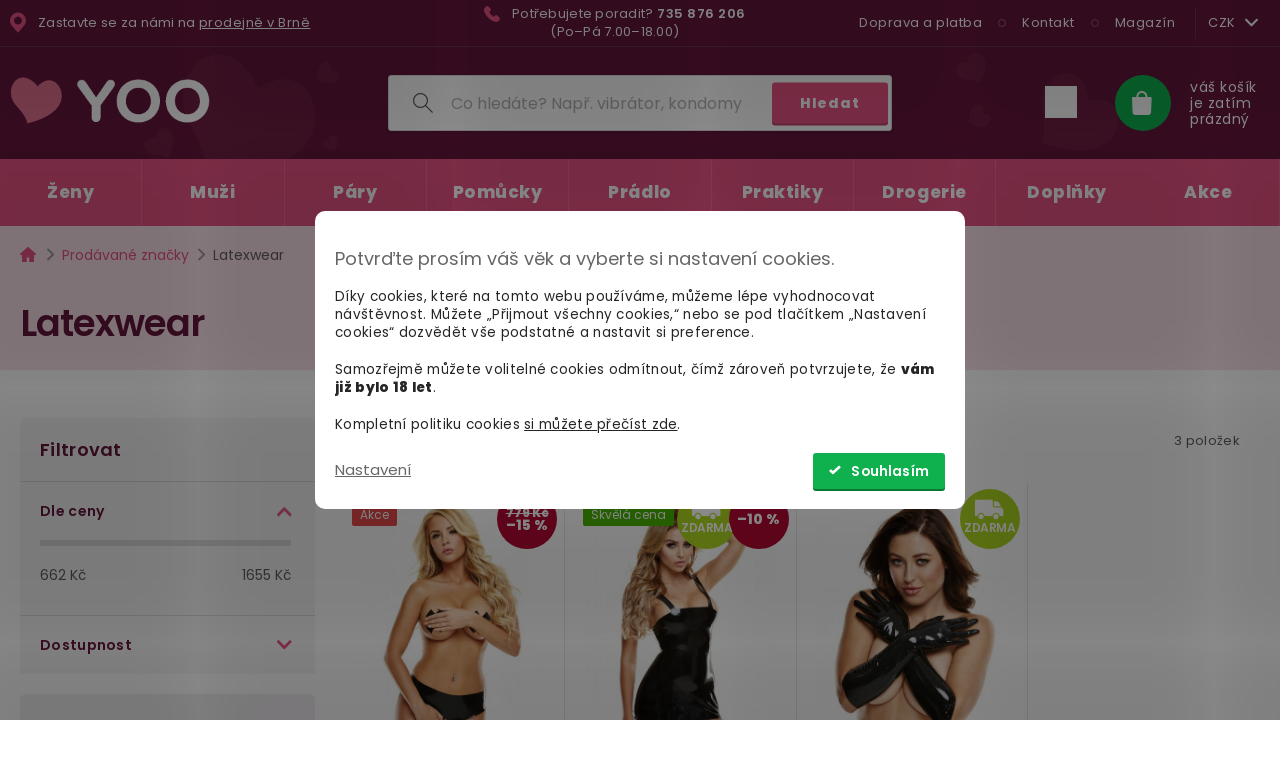

--- FILE ---
content_type: text/html; charset=utf-8
request_url: https://www.yoo.cz/znacka/latexwear/
body_size: 28823
content:
<!doctype html><html lang="cs" dir="ltr" class="header-background-light external-fonts-loaded"><head><meta charset="utf-8" ><meta name="viewport" content="width=device-width,initial-scale=1" ><title>Latexwear - Yoo</title><link rel="preconnect" href="https://cdn.myshoptet.com" ><link rel="dns-prefetch" href="https://cdn.myshoptet.com" ><link rel="preload" href="/cms/libs/jquery/jquery-1.11.3.min.js" as="script" ><script>
dataLayer = [];
dataLayer.push({'shoptet' : {
    "pageId": -24,
    "pageType": "article",
    "currency": "CZK",
    "currencyInfo": {
        "decimalSeparator": ",",
        "exchangeRate": 1,
        "priceDecimalPlaces": 2,
        "symbol": "K\u010d",
        "symbolLeft": 0,
        "thousandSeparator": " "
    },
    "language": "cs",
    "projectId": 318789,
    "cartInfo": {
        "id": null,
        "freeShipping": false,
        "freeShippingFrom": 0,
        "leftToFreeGift": {
            "formattedPrice": "0 K\u010d",
            "priceLeft": 0
        },
        "freeGift": false,
        "leftToFreeShipping": {
            "priceLeft": 0,
            "dependOnRegion": 0,
            "formattedPrice": "0 K\u010d"
        },
        "discountCoupon": [],
        "getNoBillingShippingPrice": {
            "withoutVat": 0,
            "vat": 0,
            "withVat": 0
        },
        "cartItems": [],
        "taxMode": "ORDINARY"
    },
    "cart": [],
    "customer": {
        "priceRatio": 1,
        "priceListId": 1,
        "groupId": null,
        "registered": false,
        "mainAccount": false
    }
}});
dataLayer.push({'cookie_consent' : {
    "marketing": "denied",
    "analytics": "denied"
}});
document.addEventListener('DOMContentLoaded', function() {
    shoptet.consent.onAccept(function(agreements) {
        if (agreements.length == 0) {
            return;
        }
        dataLayer.push({
            'cookie_consent' : {
                'marketing' : (agreements.includes(shoptet.config.cookiesConsentOptPersonalisation)
                    ? 'granted' : 'denied'),
                'analytics': (agreements.includes(shoptet.config.cookiesConsentOptAnalytics)
                    ? 'granted' : 'denied')
            },
            'event': 'cookie_consent'
        });
    });
});
</script>


<script>(function(w,d,s,l,i){w[l]=w[l]||[];w[l].push({'gtm.start':
new Date().getTime(),event:'gtm.js'});var f=d.getElementsByTagName(s)[0],
j=d.createElement(s),dl=l!='dataLayer'?'&l='+l:'';j.async=true;j.src=
'https://www.googletagmanager.com/gtm.js?id='+i+dl;f.parentNode.insertBefore(j,f);
})(window,document,'script','dataLayer','GTM-PF7MD3V');</script>


<meta property="og:type" content="website"><meta property="og:site_name" content="yoo.cz"><meta property="og:url" content="https://www.yoo.cz/znacka/latexwear/"><meta property="og:title" content="Latexwear - Yoo"><meta name="author" content="Yoo"><meta name="web_author" content="Shoptet.cz"><meta name="dcterms.rightsHolder" content="www.yoo.cz"><meta name="robots" content="index,follow"><meta property="og:image" content="/user/logos/logo-yoo-hp.png?t=1768785890"><meta property="og:description" content="Latexwear"><meta name="description" content="Latexwear"><style>:root {--color-primary: #239ceb;--color-primary-h: 204;--color-primary-s: 83%;--color-primary-l: 53%;--color-primary-hover: #1997e5;--color-primary-hover-h: 203;--color-primary-hover-s: 80%;--color-primary-hover-l: 50%;--color-secondary: #000000;--color-secondary-h: 0;--color-secondary-s: 0%;--color-secondary-l: 0%;--color-secondary-hover: #3b7580;--color-secondary-hover-h: 190;--color-secondary-hover-s: 37%;--color-secondary-hover-l: 37%;--color-tertiary: #ffc807;--color-tertiary-h: 47;--color-tertiary-s: 100%;--color-tertiary-l: 51%;--color-tertiary-hover: #ffbb00;--color-tertiary-hover-h: 44;--color-tertiary-hover-s: 100%;--color-tertiary-hover-l: 50%;--color-header-background: #ffffff;--template-font: "sans-serif";--template-headings-font: "sans-serif";--header-background-url: none;--cookies-notice-background: #F8FAFB;--cookies-notice-color: #252525;--cookies-notice-button-hover: #27263f;--cookies-notice-link-hover: #3b3a5f;--templates-update-management-preview-mode-content: "Náhled aktualizací šablony je aktivní pro váš prohlížeč."}</style>
    <script>var shoptet = shoptet || {};</script>
    <script src="/shop/dist/main-3g-header.js.05f199e7fd2450312de2.js"></script>

<link rel="stylesheet" href="https://cdn.myshoptet.com/usr/api2.dklab.cz/user/documents/_doplnky/oblibene/318789/7/318789_7.css" type="text/css" ><style>
        :root {
            --dklab-favourites-flag-color: #E95484;
            --dklab-favourites-flag-text-color: #FFFFFF;
            --dklab-favourites-add-text-color: #D53C6A;            
            --dklab-favourites-remove-text-color: #E95484;            
            --dklab-favourites-add-text-detail-color: #D53C6A;            
            --dklab-favourites-remove-text-detail-color: #E95484;            
            --dklab-favourites-header-icon-color: #FFFFFF;            
            --dklab-favourites-counter-color: #FCD9EE;            
        } </style>

<link rel="preload" href="/user/documents/igt_assets/assets_b7737070ed/style.css" as="style" fetchpriority="high"> <link rel="preload" href="/user/documents/igt_assets/assets_b7737070ed/jquery.js" as="script" fetchpriority="high"> <link rel="preload" href="/user/documents/igt_assets/assets_b7737070ed/script.js" as="script" fetchpriority="high"> <link href="/user/documents/igt_assets/assets_b7737070ed/style.css" type="text/css" rel="stylesheet" media="screen" fetchpriority="high">

<link href="https://cdn.myshoptet.com/usr/fvstudio.myshoptet.com/user/documents/addons/cartupsell.min.css?24.11.1" rel="stylesheet">

<style>
@font-face {
    font-family: 'oblibene';
    src:  url('https://cdn.myshoptet.com/usr/api2.dklab.cz/user/documents/_doplnky/oblibene/font/oblibene.eot?v1');
    src:  url('https://cdn.myshoptet.com/usr/api2.dklab.cz/user/documents/_doplnky/oblibene/font/oblibene.eot?v1#iefix') format('embedded-opentype'),
    url('https://cdn.myshoptet.com/usr/api2.dklab.cz/user/documents/_doplnky/oblibene/font/oblibene.ttf?v1') format('truetype'),
    url('https://cdn.myshoptet.com/usr/api2.dklab.cz/user/documents/_doplnky/oblibene/font/oblibene.woff?v1') format('woff'),
    url('https://cdn.myshoptet.com/usr/api2.dklab.cz/user/documents/_doplnky/oblibene/font/oblibene.svg?v1') format('svg');
    font-weight: normal;
    font-style: normal;
}
</style>
<script>
var dklabFavIndividual;
</script>

<script id="cf-worker-variables">

		// Texty na webu - upravovat pouze text v uvozovkách.
    let dobaProvozuZakaznickePodpory = "Po–Pá 7.00–18.00";
    let oteviraciDobaPobocky = "Po-Pá 7.00-18.00";
    let castkaOdKtereJeDopravaZdarma = "1000 Kč";
    let telefonniCislo = "735 876 206";
    let telefonniCisloSPredvolbou = "+420735876206";
    let homepageNadpisClanku = "Pikantní průzkumy";
    
    // Předrenderovat srdíčko v headeru pro oblíbené produkty v CF workers
    let prerenderWishlistHeart = true;
    
    // Ecomail tracking nastavení
    const emDelay = 15000; //čas v ms
    const emUidCookieExpiry = 720; //čas v hodinách
    const emProductTrueInterestStats = true; // true / false

    // Čas, po kterém se vypne loading animace (v milisekundách)
    //let loadingTimeout = 4000; //2025-02-28 již nepotřebné, page-loader vypnut

    // Zobrazit mapu v objednávce při výběru PPL výdejních míst, místo výchozího chování Shoptetu
    let showPplParcelShopMap = true;
    
    let contactlink = '/vse-o-nakupu/kontakt/';
    
    let mobileMenu = [
  	//{'url': '/vse-o-nakupu/dorucovani-vanoce/', 'title': '&#127876; Dodání do Vánoc', 'class': ''},
    {'url': '/yoo/rozcestnik/', 'title': 'Magazín', 'class': ''},
  	{'url': '/vse-o-nakupu/doprava-a-platba/#zasilka', 'title':'Jak vypadá zásilka'},
    {'url': '/kontakt/', 'title':'Kontakt', 'class':''},
  	{'url': '/vse-o-nakupu/', 'title':'Vše o nákupu', 'class':'', 'children': [
    
      {'url': '/vse-o-nakupu/doprava-a-platba/', 'title':'Doprava a platba'},
      {'url': '/vse-o-nakupu/obchodni-podminky/', 'title':'Obchodní podmínky', 'class': ''},
      ]}
    ];
    const nlOptOutTitleHtml = 'Nechci newslettery <span class="subtle">(zaškrtnutím přijdete o upozornění na akce, slevy)</span>&nbsp;&nbsp; ';
</script>

<link rel="apple-touch-icon" sizes="180x180" href="https://cdn.myshoptet.com/usr/www.yoo.cz/user/documents/favicon/apple-touch-icon.png">
<link rel="icon" type="image/png" sizes="32x32" href="https://cdn.myshoptet.com/usr/www.yoo.cz/user/documents/favicon/favicon-32x32.png">
<link rel="icon" type="image/png" sizes="16x16" href="https://cdn.myshoptet.com/usr/www.yoo.cz/user/documents/favicon/favicon-16x16.png">
<link rel="manifest" href="https://cdn.myshoptet.com/usr/www.yoo.cz/user/documents/favicon/site.webmanifest">
<link rel="mask-icon" href="https://cdn.myshoptet.com/usr/www.yoo.cz/user/documents/favicon/safari-pinned-tab.svg" color="#e1728f">
<link rel="shortcut icon" href="https://cdn.myshoptet.com/usr/www.yoo.cz/user/documents/favicon/favicon.ico">
<meta name="apple-mobile-web-app-title" content="Yoo">
<meta name="application-name" content="Yoo">
<meta name="msapplication-TileColor" content="#65163d">
<meta name="msapplication-config" content="https://cdn.myshoptet.com/usr/www.yoo.cz/user/documents/favicon/browserconfig.xml">
<meta name="theme-color" content="#65163d">

<meta name="seznam-wmt" content="oh8hk1Agnyw2pm21S1Qq3OBiAJcsplhJ" >


<link rel="preload" href="/user/documents/igt_assets/fonts/Poppins/Poppins-Regular.woff2" as="font" type="font/woff2" crossorigin >
<link rel="preload" href="/user/documents/igt_assets/fonts/Poppins/Poppins-SemiBold.woff2" as="font" type="font/woff2" crossorigin >
<link rel="preload" href="/user/documents/igt_assets/fonts/Poppins/Poppins-ExtraBold.woff2" as="font" type="font/woff2" crossorigin >







<link type="text/css" rel="stylesheet" media="screen" href="/user/documents/igt_assets/font-yoo/yoo.css">



<link rel="dns-prefetch" href="//src.yoo.cz">
<link rel="preconnect" href="https://src.yoo.cz" crossorigin>



<style>
.fvDoplnek-upsell { display:none; }
</style>



<script>
    /*redirect na EUR - pokud bylo právě přesměrováno, zruším cookie o přesměrování. jinak testuji, zda mám přesměrovat */
    if(document.cookie.length > 0 && (document.cookie.indexOf("currencyRedirected=1")!=-1)) {
        document.cookie = "currencyRedirected=; expires=Thu, 01-Jan-70 00:00:01 GMT; path=/";
        console.log(document.cookie);
    } else {
        if(window.location.hash.search("EUR=1") > -1 ) {
            var date = new Date();
            date.setTime(date.getTime() + (60*60*24*2));
            document.cookie = "currencyRedirected=1; expires="  + date.toUTCString() + "; path=/";
            location.href = "https://www.yoo.cz/action/Currency/changeCurrency/?currencyCode=EUR";
        }
    }
</script>


<script src="/user/documents/igt_assets/ecomail-defer.min.js?v=3"></script>

<link rel="canonical" href="https://www.yoo.cz/znacka/latexwear/" >    
    <script async src="https://www.googletagmanager.com/gtag/js?id=17579026606"></script>
    <script>
        
        window.dataLayer = window.dataLayer || [];
        function gtag(){dataLayer.push(arguments);}
        

                    console.debug('default consent data');

            gtag('consent', 'default', {"ad_storage":"denied","analytics_storage":"denied","ad_user_data":"denied","ad_personalization":"denied","wait_for_update":500});
            dataLayer.push({
                'event': 'default_consent'
            });
        
        gtag('js', new Date());

                gtag('config', 'UA-148876881-1', { 'groups': "UA" });
        
                gtag('config', 'G-E1SGBV58FG', {"groups":"GA4","send_page_view":false,"content_group":"article","currency":"CZK","page_language":"cs"});
        
                gtag('config', 'AW-581602618', {"allow_enhanced_conversions":true});
        
                gtag('config', 'AW-17579026606', {"allow_enhanced_conversions":true});
        
        
        
        
                    gtag('event', 'page_view', {"send_to":"GA4","page_language":"cs","content_group":"article","currency":"CZK"});
        
        
        
        
        
        
        
        
        
        
        
        
        
        document.addEventListener('DOMContentLoaded', function() {
            if (typeof shoptet.tracking !== 'undefined') {
                for (var id in shoptet.tracking.bannersList) {
                    gtag('event', 'view_promotion', {
                        "send_to": "UA",
                        "promotions": [
                            {
                                "id": shoptet.tracking.bannersList[id].id,
                                "name": shoptet.tracking.bannersList[id].name,
                                "position": shoptet.tracking.bannersList[id].position
                            }
                        ]
                    });
                }
            }

            shoptet.consent.onAccept(function(agreements) {
                if (agreements.length !== 0) {
                    console.debug('gtag consent accept');
                    var gtagConsentPayload =  {
                        'ad_storage': agreements.includes(shoptet.config.cookiesConsentOptPersonalisation)
                            ? 'granted' : 'denied',
                        'analytics_storage': agreements.includes(shoptet.config.cookiesConsentOptAnalytics)
                            ? 'granted' : 'denied',
                                                                                                'ad_user_data': agreements.includes(shoptet.config.cookiesConsentOptPersonalisation)
                            ? 'granted' : 'denied',
                        'ad_personalization': agreements.includes(shoptet.config.cookiesConsentOptPersonalisation)
                            ? 'granted' : 'denied',
                        };
                    console.debug('update consent data', gtagConsentPayload);
                    gtag('consent', 'update', gtagConsentPayload);
                    dataLayer.push(
                        { 'event': 'update_consent' }
                    );
                }
            });
        });
    </script>

<script type="text/plain" data-cookiecategory="analytics">
    !(function (e, n, t, a, s, o, r) {
        e[a] ||
        (((s = e[a] = function () {
            s.process ? s.process.apply(s, arguments) : s.queue.push(arguments);
        }).queue = []),
            ((o = n.createElement(t)).async = 1),
            (o.src = "https://tracking.srovname.cz/srovnamepixel.js"),
            (o.dataset.srv9 = "1"),
            (r = n.getElementsByTagName(t)[0]).parentNode.insertBefore(o, r));
    })(window, document, "script", "srovname");
    srovname("init", "99e84739ddfbf139f8561bbb44149670");
</script>

</head><body class="desktop id--24 in-znacka template-11 type-manufacturer-detail multiple-columns-body columns-3 blank-mode blank-mode-css ums_forms_redesign--off ums_a11y_category_page--on ums_discussion_rating_forms--off ums_flags_display_unification--on ums_a11y_login--on mobile-header-version-0">
        <div id="fb-root"></div>
        <script>
            window.fbAsyncInit = function() {
                FB.init({
//                    appId            : 'your-app-id',
                    autoLogAppEvents : true,
                    xfbml            : true,
                    version          : 'v19.0'
                });
            };
        </script>
        <script async defer crossorigin="anonymous" src="https://connect.facebook.net/cs_CZ/sdk.js"></script>

<noscript><iframe src="https://www.googletagmanager.com/ns.html?id=GTM-PF7MD3V"
height="0" width="0" style="display:none;visibility:hidden"></iframe></noscript>


    <div class="siteCookies siteCookies--center siteCookies--light js-siteCookies" role="dialog" data-testid="cookiesPopup" data-nosnippet>
        <div class="siteCookies__form">
            <div class="siteCookies__content">
                <div class="siteCookies__text">
                    <h3>Potvrďte prosím váš věk a vyberte si nastavení cookies.</h3>
<p>Díky cookies, které na tomto webu používáme, můžeme lépe vyhodnocovat návštěvnost. Můžete „Přijmout všechny cookies,“ nebo se pod tlačítkem „Nastavení cookies“ dozvědět vše podstatné a nastavit si preference.</p>
<p>Samozřejmě můžete volitelné cookies odmítnout, čímž zároveň potvrzujete, že <span style="font-weight: bold;">vám již bylo 18 let</span>.</p>
<p>Kompletní politiku cookies <a href="/vse-o-nakupu/ochrana-osobnich-udaju/">si můžete přečíst zde</a>.</p>
                </div>
                <p class="siteCookies__links">
                    <button class="siteCookies__link js-cookies-settings" aria-label="Nastavení cookies" data-testid="cookiesSettings">Nastavení</button>
                </p>
            </div>
            <div class="siteCookies__buttonWrap">
                                <button class="siteCookies__button js-cookiesConsentSubmit" value="all" aria-label="Přijmout cookies" data-testid="buttonCookiesAccept">Souhlasím</button>
            </div>
        </div>
        <script>
            document.addEventListener("DOMContentLoaded", () => {
                const siteCookies = document.querySelector('.js-siteCookies');
                document.addEventListener("scroll", shoptet.common.throttle(() => {
                    const st = document.documentElement.scrollTop;
                    if (st > 1) {
                        siteCookies.classList.add('siteCookies--scrolled');
                    } else {
                        siteCookies.classList.remove('siteCookies--scrolled');
                    }
                }, 100));
            });
        </script>
    </div>
<a href="#content" class="skip-link sr-only">Přejít na obsah</a><div class="overall-wrapper"><div class="user-action"><div class="container">
    <div class="user-action-in">
                    <div id="login" class="user-action-login popup-widget login-widget" role="dialog" aria-labelledby="loginHeading">
        <div class="popup-widget-inner">
                            <h2 id="loginHeading">Přihlášení k vašemu účtu</h2><div id="customerLogin"><form action="/action/Customer/Login/" method="post" id="formLoginIncluded" class="csrf-enabled formLogin" data-testid="formLogin"><input type="hidden" name="referer" value="" ><div class="form-group"><div class="input-wrapper email js-validated-element-wrapper no-label"><input type="email" name="email" class="form-control" autofocus placeholder="E-mailová adresa (např. jan@novak.cz)" data-testid="inputEmail" autocomplete="email" required ></div></div><div class="form-group"><div class="input-wrapper password js-validated-element-wrapper no-label"><input type="password" name="password" class="form-control" placeholder="Heslo" data-testid="inputPassword" autocomplete="current-password" required ><span class="no-display">Nemůžete vyplnit toto pole</span><input type="text" name="surname" value="" class="no-display" ></div></div><div class="form-group"><div class="login-wrapper"><button type="submit" class="btn btn-secondary btn-text btn-login" data-testid="buttonSubmit">Přihlásit se</button><div class="password-helper"><a href="/registrace/" data-testid="signup" rel="nofollow">Nová registrace</a><a href="/klient/zapomenute-heslo/" rel="nofollow">Zapomenuté heslo</a></div></div></div></form>
</div>                    </div>
    </div>

                            <div id="cart-widget" class="user-action-cart popup-widget cart-widget loader-wrapper" data-testid="popupCartWidget" role="dialog" aria-hidden="true">
    <div class="popup-widget-inner cart-widget-inner place-cart-here">
        <div class="loader-overlay">
            <div class="loader"></div>
        </div>
    </div>

    <div class="cart-widget-button">
        <a href="/kosik/" class="btn btn-conversion" id="continue-order-button" rel="nofollow" data-testid="buttonNextStep">Pokračovat do košíku</a>
    </div>
</div>
            </div>
</div>
</div><div class="top-navigation-bar" data-testid="topNavigationBar">

    <div class="container">
        <div class="top-navigation-our-store">
            <span class="icon icon-pin"></span>
            <p class="our-store__text our-store__text--desktop">
                Zastavte se za námi na
                <a href="/vse-o-nakupu/kontakt/">prodejně v Brně</a>
            </p>
            <p class="our-store__text our-store__text--mobile">
                <a href="/vse-o-nakupu/kontakt/">Prodejna v Brně</a>
            </p>
        </div>
    

        <div class="top-navigation-contacts top-notification-contacts--ready">
            <strong>Zákaznická podpora:</strong><a href="tel:735876206" class="project-phone" aria-label="Zavolat na 735876206" data-testid="contactboxPhone"><span>
                <span class="contacts__phone_prefix">Potřebujete poradit?</span>
                <strong>735 876 206</strong>
                <span class="contacts__phone_sufix">(Po–Pá 7.00–18.00)</span>
            </span></a><a href="/cdn-cgi/l/email-protection#c8a1a6aea788b1a7a7e6abb2" class="project-email" data-testid="contactboxEmail"><span><span class="__cf_email__" data-cfemail="c2abaca4ad82bbadadeca1b8">[email&#160;protected]</span></span></a>        </div>

                            <div class="top-navigation-menu">
                <div class="top-navigation-menu-trigger"></div>
                <ul class="top-navigation-bar-menu">
                                            <li class="top-navigation-menu-item-external-32">
                            <a href="/vse-o-nakupu/doprava-a-platba/">Doprava a platba</a>
                        </li>
                                            <li class="top-navigation-menu-item-external-38">
                            <a href="/vse-o-nakupu/kontakt/">Kontakt</a>
                        </li>
                                            <li class="top-navigation-menu-item-external-79">
                            <a href="/yoo/rozcestnik/">Magazín</a>
                        </li>
                                    </ul>
                <ul class="top-navigation-bar-menu-helper"></ul>
            </div>
        
        <div class="top-navigation-tools top-navigation-tools--language">
            
                <div class="dropdown">
        <span>Ceny v:</span>
        <button id="topNavigationDropdown" type="button" data-toggle="dropdown" aria-haspopup="true" aria-expanded="false">
            CZK
            <span class="caret"></span>
        </button>
        <ul class="dropdown-menu" aria-labelledby="topNavigationDropdown"><li><a href="/action/Currency/changeCurrency/?currencyCode=CZK" rel="nofollow">CZK</a></li><li><a href="/action/Currency/changeCurrency/?currencyCode=EUR" rel="nofollow">EUR</a></li></ul>
    </div>
            <button class="top-nav-button top-nav-button-login toggle-window" type="button" data-target="login" aria-haspopup="dialog" aria-controls="login" aria-expanded="false" data-testid="signin"><span>Přihlášení</span></button>        </div>

    </div>

</div>
<header id="header"><div class="container navigation-wrapper">
    <div class="header-top">
        <div class="responsive-tools">
                
                                                            
                                                    <a href="#" class="toggle-window" data-target="navigation" aria-label="Menu" data-testid="hamburgerMenu"></a>
            <div class="site-name"><a href="/" data-testid="linkWebsiteLogo"><img src="/user/logos/logo-yoo-hp.png" alt="Yoo" fetchpriority="low" width="200" height="46"></a></div><div class="responsive-tools__buttons"><a href="/wishlist/" class="dkLabFavHeaderIconBtn" id="dkLabFavHeaderIconBtnMobile"></a><a href="#" class="toggle-window" data-target="search" aria-label="Hledat" data-testid="linkSearchIcon"></a><a href="/kosik/" class="btn btn-icon toggle-window cart-count ready" data-target="cart" data-hover="true" data-redirect="true" data-testid="headerCart" rel="nofollow" aria-haspopup="dialog" aria-expanded="false" aria-controls="cart-widget">
        
                <span class="sr-only">Nákupní košík</span>
        
            <span class="cart-price visible-lg-inline-block" data-testid="headerCartPrice">váš košík je zatím prázdný</span>
        
    
            </a></div></div><div class="site-name-wrapper">
            <div class="site-name"><a href="/" data-testid="linkWebsiteLogo"><img src="/user/logos/logo-yoo-hp.png" alt="Yoo" fetchpriority="low" width="200" height="46"></a></div>        </div>
        <div class="search" itemscope itemtype="https://schema.org/WebSite">
            <meta itemprop="headline" content="Prodávané značky"><meta itemprop="url" content="https://www.yoo.cz"><meta itemprop="text" content="Latexwear">            <form action="/action/ProductSearch/prepareString/" method="post"
    id="formSearchForm" class="search-form compact-form js-search-main"
    itemprop="potentialAction" itemscope itemtype="https://schema.org/SearchAction" data-testid="searchForm">
    <fieldset>
        <meta itemprop="target"
            content="https://www.yoo.cz/vyhledavani/?string={string}">
        <input type="hidden" name="language" value="cs">
        
            
<input type="search" name="string" class="query-input form-control search-input js-search-input" placeholder="Co hledáte? Např. vibrátor, kondomy" autocomplete="off" required itemprop="query-input" aria-label="Vyhledávání" data-testid="searchInput">
            <button type="submit" class="btn btn-default" data-testid="searchBtn">Hledat</button>
        
    </fieldset>
</form>
        </div>
        <div class="navigation-buttons"><div id="dkLabFavHeaderWrapper"><a href="/wishlist/" class="dkLabFavHeaderIconBtn" id="dkLabFavHeaderIconBtn"></a></div>
                
    <a href="/kosik/" class="btn btn-icon toggle-window cart-count ready" data-target="cart" data-hover="true" data-redirect="true" data-testid="headerCart" rel="nofollow" aria-haspopup="dialog" aria-expanded="false" aria-controls="cart-widget">
        
                <span class="sr-only">Nákupní košík</span>
        
            <span class="cart-price visible-lg-inline-block" data-testid="headerCartPrice">váš košík je zatím prázdný</span>
        
    
            </a>
        </div>
    </div>
    <nav id="navigation" aria-label="Hlavní menu" data-collapsible="true"><div class="navigation-in menu"><ul class="menu-level-1" role="menubar" data-testid="headerMenuItems"><li class="menu-item-40185 ext" role="none"><a href="/podle-nalady/" data-testid="headerMenuItem" role="menuitem" aria-haspopup="true" aria-expanded="false"><b>Podle nálady</b><span class="submenu-arrow"></span></a><ul class="menu-level-2" aria-label="Podle nálady" tabindex="-1" role="menu"><li class="menu-item-40188 has-third-level" role="none"><a href="/neni-cas-a-energie/" class="menu-image" data-testid="headerMenuItem" tabindex="-1" aria-hidden="true"><img src="data:image/svg+xml,%3Csvg%20width%3D%22140%22%20height%3D%22100%22%20xmlns%3D%22http%3A%2F%2Fwww.w3.org%2F2000%2Fsvg%22%3E%3C%2Fsvg%3E" alt="" aria-hidden="true" width="140" height="100"  data-src="/cms/templates/frontend_templates/00/img/folder.svg" fetchpriority="low" ></a><div><a href="/neni-cas-a-energie/" data-testid="headerMenuItem" role="menuitem"><span>Není čas a energie</span></a>
                                                    
                        </div></li><li class="menu-item-40197 has-third-level" role="none"><a href="/chci-to-hned/" class="menu-image" data-testid="headerMenuItem" tabindex="-1" aria-hidden="true"><img src="data:image/svg+xml,%3Csvg%20width%3D%22140%22%20height%3D%22100%22%20xmlns%3D%22http%3A%2F%2Fwww.w3.org%2F2000%2Fsvg%22%3E%3C%2Fsvg%3E" alt="" aria-hidden="true" width="140" height="100"  data-src="/cms/templates/frontend_templates/00/img/folder.svg" fetchpriority="low" ></a><div><a href="/chci-to-hned/" data-testid="headerMenuItem" role="menuitem"><span>Chci to hned</span></a>
                                                    
                        </div></li><li class="menu-item-40305 has-third-level" role="none"><a href="/pomaly-sex/" class="menu-image" data-testid="headerMenuItem" tabindex="-1" aria-hidden="true"><img src="data:image/svg+xml,%3Csvg%20width%3D%22140%22%20height%3D%22100%22%20xmlns%3D%22http%3A%2F%2Fwww.w3.org%2F2000%2Fsvg%22%3E%3C%2Fsvg%3E" alt="" aria-hidden="true" width="140" height="100"  data-src="/cms/templates/frontend_templates/00/img/folder.svg" fetchpriority="low" ></a><div><a href="/pomaly-sex/" data-testid="headerMenuItem" role="menuitem"><span>Pomalý sex</span></a>
                                                    
                        </div></li><li class="menu-item-40338 has-third-level" role="none"><a href="/lepsi-predehra/" class="menu-image" data-testid="headerMenuItem" tabindex="-1" aria-hidden="true"><img src="data:image/svg+xml,%3Csvg%20width%3D%22140%22%20height%3D%22100%22%20xmlns%3D%22http%3A%2F%2Fwww.w3.org%2F2000%2Fsvg%22%3E%3C%2Fsvg%3E" alt="" aria-hidden="true" width="140" height="100"  data-src="/cms/templates/frontend_templates/00/img/folder.svg" fetchpriority="low" ></a><div><a href="/lepsi-predehra/" data-testid="headerMenuItem" role="menuitem"><span>Lepší předehra</span></a>
                                                    
                        </div></li><li class="menu-item-40371 has-third-level" role="none"><a href="/ceka-me-rande/" class="menu-image" data-testid="headerMenuItem" tabindex="-1" aria-hidden="true"><img src="data:image/svg+xml,%3Csvg%20width%3D%22140%22%20height%3D%22100%22%20xmlns%3D%22http%3A%2F%2Fwww.w3.org%2F2000%2Fsvg%22%3E%3C%2Fsvg%3E" alt="" aria-hidden="true" width="140" height="100"  data-src="/cms/templates/frontend_templates/00/img/folder.svg" fetchpriority="low" ></a><div><a href="/ceka-me-rande/" data-testid="headerMenuItem" role="menuitem"><span>Čeká mě rande</span></a>
                                                    
                        </div></li><li class="menu-item-40431 has-third-level" role="none"><a href="/spolecny-orgasmus/" class="menu-image" data-testid="headerMenuItem" tabindex="-1" aria-hidden="true"><img src="data:image/svg+xml,%3Csvg%20width%3D%22140%22%20height%3D%22100%22%20xmlns%3D%22http%3A%2F%2Fwww.w3.org%2F2000%2Fsvg%22%3E%3C%2Fsvg%3E" alt="" aria-hidden="true" width="140" height="100"  data-src="/cms/templates/frontend_templates/00/img/folder.svg" fetchpriority="low" ></a><div><a href="/spolecny-orgasmus/" data-testid="headerMenuItem" role="menuitem"><span>Společný orgasmus</span></a>
                                                    
                        </div></li><li class="menu-item-40437 has-third-level" role="none"><a href="/vyboceni-z-rutiny/" class="menu-image" data-testid="headerMenuItem" tabindex="-1" aria-hidden="true"><img src="data:image/svg+xml,%3Csvg%20width%3D%22140%22%20height%3D%22100%22%20xmlns%3D%22http%3A%2F%2Fwww.w3.org%2F2000%2Fsvg%22%3E%3C%2Fsvg%3E" alt="" aria-hidden="true" width="140" height="100"  data-src="/cms/templates/frontend_templates/00/img/folder.svg" fetchpriority="low" ></a><div><a href="/vyboceni-z-rutiny/" data-testid="headerMenuItem" role="menuitem"><span>Vybočení z rutiny</span></a>
                                                    
                        </div></li><li class="menu-item-40443 has-third-level" role="none"><a href="/silnejsi-orgasmus/" class="menu-image" data-testid="headerMenuItem" tabindex="-1" aria-hidden="true"><img src="data:image/svg+xml,%3Csvg%20width%3D%22140%22%20height%3D%22100%22%20xmlns%3D%22http%3A%2F%2Fwww.w3.org%2F2000%2Fsvg%22%3E%3C%2Fsvg%3E" alt="" aria-hidden="true" width="140" height="100"  data-src="/cms/templates/frontend_templates/00/img/folder.svg" fetchpriority="low" ></a><div><a href="/silnejsi-orgasmus/" data-testid="headerMenuItem" role="menuitem"><span>Silnější orgasmus</span></a>
                                                    
                        </div></li><li class="menu-item-40527 has-third-level" role="none"><a href="/nevim--jak-zacit/" class="menu-image" data-testid="headerMenuItem" tabindex="-1" aria-hidden="true"><img src="data:image/svg+xml,%3Csvg%20width%3D%22140%22%20height%3D%22100%22%20xmlns%3D%22http%3A%2F%2Fwww.w3.org%2F2000%2Fsvg%22%3E%3C%2Fsvg%3E" alt="" aria-hidden="true" width="140" height="100"  data-src="/cms/templates/frontend_templates/00/img/folder.svg" fetchpriority="low" ></a><div><a href="/nevim--jak-zacit/" data-testid="headerMenuItem" role="menuitem"><span>Nevím, jak začít</span></a>
                                                    
                        </div></li><li class="menu-item-40644 has-third-level" role="none"><a href="/nizke-sebevedomi/" class="menu-image" data-testid="headerMenuItem" tabindex="-1" aria-hidden="true"><img src="data:image/svg+xml,%3Csvg%20width%3D%22140%22%20height%3D%22100%22%20xmlns%3D%22http%3A%2F%2Fwww.w3.org%2F2000%2Fsvg%22%3E%3C%2Fsvg%3E" alt="" aria-hidden="true" width="140" height="100"  data-src="/cms/templates/frontend_templates/00/img/folder.svg" fetchpriority="low" ></a><div><a href="/nizke-sebevedomi/" data-testid="headerMenuItem" role="menuitem"><span>Nízké sebevědomí</span></a>
                                                    
                        </div></li><li class="menu-item-40656 has-third-level" role="none"><a href="/bolestivost-zdravotni-limity/" class="menu-image" data-testid="headerMenuItem" tabindex="-1" aria-hidden="true"><img src="data:image/svg+xml,%3Csvg%20width%3D%22140%22%20height%3D%22100%22%20xmlns%3D%22http%3A%2F%2Fwww.w3.org%2F2000%2Fsvg%22%3E%3C%2Fsvg%3E" alt="" aria-hidden="true" width="140" height="100"  data-src="/cms/templates/frontend_templates/00/img/folder.svg" fetchpriority="low" ></a><div><a href="/bolestivost-zdravotni-limity/" data-testid="headerMenuItem" role="menuitem"><span>Bolestivost / zdravotní limity</span></a>
                                                    
                        </div></li></ul></li>
<li class="menu-item-36453 ext" role="none"><a href="/eroticke-pomucky-pro-zeny/" data-testid="headerMenuItem" role="menuitem" aria-haspopup="true" aria-expanded="false"><b>Ženy</b><span class="submenu-arrow"></span></a><ul class="menu-level-2" aria-label="Ženy" tabindex="-1" role="menu"><li class="menu-item-36720" role="none"><a href="/stimulatory-klitorisu-odkaz/" class="menu-image" data-testid="headerMenuItem" tabindex="-1" aria-hidden="true"><img src="data:image/svg+xml,%3Csvg%20width%3D%22140%22%20height%3D%22100%22%20xmlns%3D%22http%3A%2F%2Fwww.w3.org%2F2000%2Fsvg%22%3E%3C%2Fsvg%3E" alt="" aria-hidden="true" width="140" height="100"  data-src="/cms/templates/frontend_templates/00/img/folder.svg" fetchpriority="low" ></a><div><a href="/stimulatory-klitorisu-odkaz/" data-testid="headerMenuItem" role="menuitem"><span>Stimulátory klitorisu</span></a>
                        </div></li><li class="menu-item-36738" role="none"><a href="/vibratory-odkaz/" class="menu-image" data-testid="headerMenuItem" tabindex="-1" aria-hidden="true"><img src="data:image/svg+xml,%3Csvg%20width%3D%22140%22%20height%3D%22100%22%20xmlns%3D%22http%3A%2F%2Fwww.w3.org%2F2000%2Fsvg%22%3E%3C%2Fsvg%3E" alt="" aria-hidden="true" width="140" height="100"  data-src="/cms/templates/frontend_templates/00/img/folder.svg" fetchpriority="low" ></a><div><a href="/vibratory-odkaz/" data-testid="headerMenuItem" role="menuitem"><span>Vibrátory</span></a>
                        </div></li><li class="menu-item-36708" role="none"><a href="/dilda-odkaz/" class="menu-image" data-testid="headerMenuItem" tabindex="-1" aria-hidden="true"><img src="data:image/svg+xml,%3Csvg%20width%3D%22140%22%20height%3D%22100%22%20xmlns%3D%22http%3A%2F%2Fwww.w3.org%2F2000%2Fsvg%22%3E%3C%2Fsvg%3E" alt="" aria-hidden="true" width="140" height="100"  data-src="/cms/templates/frontend_templates/00/img/folder.svg" fetchpriority="low" ></a><div><a href="/dilda-odkaz/" data-testid="headerMenuItem" role="menuitem"><span>Dilda a penisy</span></a>
                        </div></li><li class="menu-item-36723" role="none"><a href="/sukaci-masiny-odkaz/" class="menu-image" data-testid="headerMenuItem" tabindex="-1" aria-hidden="true"><img src="data:image/svg+xml,%3Csvg%20width%3D%22140%22%20height%3D%22100%22%20xmlns%3D%22http%3A%2F%2Fwww.w3.org%2F2000%2Fsvg%22%3E%3C%2Fsvg%3E" alt="" aria-hidden="true" width="140" height="100"  data-src="/cms/templates/frontend_templates/00/img/folder.svg" fetchpriority="low" ></a><div><a href="/sukaci-masiny-odkaz/" data-testid="headerMenuItem" role="menuitem"><span>Šukací mašiny</span></a>
                        </div></li><li class="menu-item-36735" role="none"><a href="/vibracni-vajicka-odkaz-1/" class="menu-image" data-testid="headerMenuItem" tabindex="-1" aria-hidden="true"><img src="data:image/svg+xml,%3Csvg%20width%3D%22140%22%20height%3D%22100%22%20xmlns%3D%22http%3A%2F%2Fwww.w3.org%2F2000%2Fsvg%22%3E%3C%2Fsvg%3E" alt="" aria-hidden="true" width="140" height="100"  data-src="/cms/templates/frontend_templates/00/img/folder.svg" fetchpriority="low" ></a><div><a href="/vibracni-vajicka-odkaz-1/" data-testid="headerMenuItem" role="menuitem"><span>Vibrační vajíčka</span></a>
                        </div></li><li class="menu-item-36705" role="none"><a href="/analni-pomucky-zeny-odkaz/" class="menu-image" data-testid="headerMenuItem" tabindex="-1" aria-hidden="true"><img src="data:image/svg+xml,%3Csvg%20width%3D%22140%22%20height%3D%22100%22%20xmlns%3D%22http%3A%2F%2Fwww.w3.org%2F2000%2Fsvg%22%3E%3C%2Fsvg%3E" alt="" aria-hidden="true" width="140" height="100"  data-src="/cms/templates/frontend_templates/00/img/folder.svg" fetchpriority="low" ></a><div><a href="/analni-pomucky-zeny-odkaz/" data-testid="headerMenuItem" role="menuitem"><span>Anální pomůcky</span></a>
                        </div></li><li class="menu-item-36732" role="none"><a href="/venusiny-kulicky-odkaz/" class="menu-image" data-testid="headerMenuItem" tabindex="-1" aria-hidden="true"><img src="data:image/svg+xml,%3Csvg%20width%3D%22140%22%20height%3D%22100%22%20xmlns%3D%22http%3A%2F%2Fwww.w3.org%2F2000%2Fsvg%22%3E%3C%2Fsvg%3E" alt="" aria-hidden="true" width="140" height="100"  data-src="/cms/templates/frontend_templates/00/img/folder.svg" fetchpriority="low" ></a><div><a href="/venusiny-kulicky-odkaz/" data-testid="headerMenuItem" role="menuitem"><span>Venušiny kuličky</span></a>
                        </div></li><li class="menu-item-36717" role="none"><a href="/stimulace-bradavek-odkaz-5/" class="menu-image" data-testid="headerMenuItem" tabindex="-1" aria-hidden="true"><img src="data:image/svg+xml,%3Csvg%20width%3D%22140%22%20height%3D%22100%22%20xmlns%3D%22http%3A%2F%2Fwww.w3.org%2F2000%2Fsvg%22%3E%3C%2Fsvg%3E" alt="" aria-hidden="true" width="140" height="100"  data-src="/cms/templates/frontend_templates/00/img/folder.svg" fetchpriority="low" ></a><div><a href="/stimulace-bradavek-odkaz-5/" data-testid="headerMenuItem" role="menuitem"><span>Stimulace bradavek</span></a>
                        </div></li><li class="menu-item-36729" role="none"><a href="/vakuove-pumpy-pro-zeny-odkaz/" class="menu-image" data-testid="headerMenuItem" tabindex="-1" aria-hidden="true"><img src="data:image/svg+xml,%3Csvg%20width%3D%22140%22%20height%3D%22100%22%20xmlns%3D%22http%3A%2F%2Fwww.w3.org%2F2000%2Fsvg%22%3E%3C%2Fsvg%3E" alt="" aria-hidden="true" width="140" height="100"  data-src="/cms/templates/frontend_templates/00/img/folder.svg" fetchpriority="low" ></a><div><a href="/vakuove-pumpy-pro-zeny-odkaz/" data-testid="headerMenuItem" role="menuitem"><span>Vakuové pumpy</span></a>
                        </div></li><li class="menu-item-36711" role="none"><a href="/eroticke-pradlo-odkaz/" class="menu-image" data-testid="headerMenuItem" tabindex="-1" aria-hidden="true"><img src="data:image/svg+xml,%3Csvg%20width%3D%22140%22%20height%3D%22100%22%20xmlns%3D%22http%3A%2F%2Fwww.w3.org%2F2000%2Fsvg%22%3E%3C%2Fsvg%3E" alt="" aria-hidden="true" width="140" height="100"  data-src="/cms/templates/frontend_templates/00/img/folder.svg" fetchpriority="low" ></a><div><a href="/eroticke-pradlo-odkaz/" data-testid="headerMenuItem" role="menuitem"><span>Erotické prádlo</span></a>
                        </div></li><li class="menu-item-36702" role="none"><a href="/afrodiziaka-pro-zeny-odkaz/" class="menu-image" data-testid="headerMenuItem" tabindex="-1" aria-hidden="true"><img src="data:image/svg+xml,%3Csvg%20width%3D%22140%22%20height%3D%22100%22%20xmlns%3D%22http%3A%2F%2Fwww.w3.org%2F2000%2Fsvg%22%3E%3C%2Fsvg%3E" alt="" aria-hidden="true" width="140" height="100"  data-src="/cms/templates/frontend_templates/00/img/folder.svg" fetchpriority="low" ></a><div><a href="/afrodiziaka-pro-zeny-odkaz/" data-testid="headerMenuItem" role="menuitem"><span>Afrodiziaka</span></a>
                        </div></li><li class="menu-item-36714" role="none"><a href="/feromony-pro-zeny-odkaz/" class="menu-image" data-testid="headerMenuItem" tabindex="-1" aria-hidden="true"><img src="data:image/svg+xml,%3Csvg%20width%3D%22140%22%20height%3D%22100%22%20xmlns%3D%22http%3A%2F%2Fwww.w3.org%2F2000%2Fsvg%22%3E%3C%2Fsvg%3E" alt="" aria-hidden="true" width="140" height="100"  data-src="/cms/templates/frontend_templates/00/img/folder.svg" fetchpriority="low" ></a><div><a href="/feromony-pro-zeny-odkaz/" data-testid="headerMenuItem" role="menuitem"><span>Feromony</span></a>
                        </div></li><li class="menu-item-36726" role="none"><a href="/telova-vlasova-kosmetika-odkaz/" class="menu-image" data-testid="headerMenuItem" tabindex="-1" aria-hidden="true"><img src="data:image/svg+xml,%3Csvg%20width%3D%22140%22%20height%3D%22100%22%20xmlns%3D%22http%3A%2F%2Fwww.w3.org%2F2000%2Fsvg%22%3E%3C%2Fsvg%3E" alt="" aria-hidden="true" width="140" height="100"  data-src="/cms/templates/frontend_templates/00/img/folder.svg" fetchpriority="low" ></a><div><a href="/telova-vlasova-kosmetika-odkaz/" data-testid="headerMenuItem" role="menuitem"><span>Tělová a vlasová kosmetika</span></a>
                        </div></li></ul></li>
<li class="menu-item-36447 ext" role="none"><a href="/eroticke-pomucky-pro-muze/" data-testid="headerMenuItem" role="menuitem" aria-haspopup="true" aria-expanded="false"><b>Muži</b><span class="submenu-arrow"></span></a><ul class="menu-level-2" aria-label="Muži" tabindex="-1" role="menu"><li class="menu-item-36651" role="none"><a href="/umele-vaginy-masturbatory-odkaz/" class="menu-image" data-testid="headerMenuItem" tabindex="-1" aria-hidden="true"><img src="data:image/svg+xml,%3Csvg%20width%3D%22140%22%20height%3D%22100%22%20xmlns%3D%22http%3A%2F%2Fwww.w3.org%2F2000%2Fsvg%22%3E%3C%2Fsvg%3E" alt="" aria-hidden="true" width="140" height="100"  data-src="/cms/templates/frontend_templates/00/img/folder.svg" fetchpriority="low" ></a><div><a href="/umele-vaginy-masturbatory-odkaz/" data-testid="headerMenuItem" role="menuitem"><span>Masturbátory, vaginy</span></a>
                        </div></li><li class="menu-item-36630" role="none"><a href="/masaz-prostaty-odkaz/" class="menu-image" data-testid="headerMenuItem" tabindex="-1" aria-hidden="true"><img src="data:image/svg+xml,%3Csvg%20width%3D%22140%22%20height%3D%22100%22%20xmlns%3D%22http%3A%2F%2Fwww.w3.org%2F2000%2Fsvg%22%3E%3C%2Fsvg%3E" alt="" aria-hidden="true" width="140" height="100"  data-src="/cms/templates/frontend_templates/00/img/folder.svg" fetchpriority="low" ></a><div><a href="/masaz-prostaty-odkaz/" data-testid="headerMenuItem" role="menuitem"><span>Masáž prostaty</span></a>
                        </div></li><li class="menu-item-36621" role="none"><a href="/erekcni-krouzky-odkaz/" class="menu-image" data-testid="headerMenuItem" tabindex="-1" aria-hidden="true"><img src="data:image/svg+xml,%3Csvg%20width%3D%22140%22%20height%3D%22100%22%20xmlns%3D%22http%3A%2F%2Fwww.w3.org%2F2000%2Fsvg%22%3E%3C%2Fsvg%3E" alt="" aria-hidden="true" width="140" height="100"  data-src="/cms/templates/frontend_templates/00/img/folder.svg" fetchpriority="low" ></a><div><a href="/erekcni-krouzky-odkaz/" data-testid="headerMenuItem" role="menuitem"><span>Erekční kroužky</span></a>
                        </div></li><li class="menu-item-36615" role="none"><a href="/analni-pomucky-muzi-odkaz/" class="menu-image" data-testid="headerMenuItem" tabindex="-1" aria-hidden="true"><img src="data:image/svg+xml,%3Csvg%20width%3D%22140%22%20height%3D%22100%22%20xmlns%3D%22http%3A%2F%2Fwww.w3.org%2F2000%2Fsvg%22%3E%3C%2Fsvg%3E" alt="" aria-hidden="true" width="140" height="100"  data-src="/cms/templates/frontend_templates/00/img/folder.svg" fetchpriority="low" ></a><div><a href="/analni-pomucky-muzi-odkaz/" data-testid="headerMenuItem" role="menuitem"><span>Anální hračky</span></a>
                        </div></li><li class="menu-item-36645" role="none"><a href="/realisticka-torza-odkaz-1/" class="menu-image" data-testid="headerMenuItem" tabindex="-1" aria-hidden="true"><img src="data:image/svg+xml,%3Csvg%20width%3D%22140%22%20height%3D%22100%22%20xmlns%3D%22http%3A%2F%2Fwww.w3.org%2F2000%2Fsvg%22%3E%3C%2Fsvg%3E" alt="" aria-hidden="true" width="140" height="100"  data-src="/cms/templates/frontend_templates/00/img/folder.svg" fetchpriority="low" ></a><div><a href="/realisticka-torza-odkaz-1/" data-testid="headerMenuItem" role="menuitem"><span>Realistická torza</span></a>
                        </div></li><li class="menu-item-36618" role="none"><a href="/dilatatory-do-penisu-odkaz/" class="menu-image" data-testid="headerMenuItem" tabindex="-1" aria-hidden="true"><img src="data:image/svg+xml,%3Csvg%20width%3D%22140%22%20height%3D%22100%22%20xmlns%3D%22http%3A%2F%2Fwww.w3.org%2F2000%2Fsvg%22%3E%3C%2Fsvg%3E" alt="" aria-hidden="true" width="140" height="100"  data-src="/cms/templates/frontend_templates/00/img/folder.svg" fetchpriority="low" ></a><div><a href="/dilatatory-do-penisu-odkaz/" data-testid="headerMenuItem" role="menuitem"><span>Dilatátory do penisu</span></a>
                        </div></li><li class="menu-item-36648" role="none"><a href="/silikonove-panny-odkaz/" class="menu-image" data-testid="headerMenuItem" tabindex="-1" aria-hidden="true"><img src="data:image/svg+xml,%3Csvg%20width%3D%22140%22%20height%3D%22100%22%20xmlns%3D%22http%3A%2F%2Fwww.w3.org%2F2000%2Fsvg%22%3E%3C%2Fsvg%3E" alt="" aria-hidden="true" width="140" height="100"  data-src="/cms/templates/frontend_templates/00/img/folder.svg" fetchpriority="low" ></a><div><a href="/silikonove-panny-odkaz/" data-testid="headerMenuItem" role="menuitem"><span>Sex panny</span></a>
                        </div></li><li class="menu-item-36633" role="none"><a href="/navleky-na-penis-odkaz/" class="menu-image" data-testid="headerMenuItem" tabindex="-1" aria-hidden="true"><img src="data:image/svg+xml,%3Csvg%20width%3D%22140%22%20height%3D%22100%22%20xmlns%3D%22http%3A%2F%2Fwww.w3.org%2F2000%2Fsvg%22%3E%3C%2Fsvg%3E" alt="" aria-hidden="true" width="140" height="100"  data-src="/cms/templates/frontend_templates/00/img/folder.svg" fetchpriority="low" ></a><div><a href="/navleky-na-penis-odkaz/" data-testid="headerMenuItem" role="menuitem"><span>Návleky na penis</span></a>
                        </div></li><li class="menu-item-36654" role="none"><a href="/vakuove-pumpy-na-penis-odkaz/" class="menu-image" data-testid="headerMenuItem" tabindex="-1" aria-hidden="true"><img src="data:image/svg+xml,%3Csvg%20width%3D%22140%22%20height%3D%22100%22%20xmlns%3D%22http%3A%2F%2Fwww.w3.org%2F2000%2Fsvg%22%3E%3C%2Fsvg%3E" alt="" aria-hidden="true" width="140" height="100"  data-src="/cms/templates/frontend_templates/00/img/folder.svg" fetchpriority="low" ></a><div><a href="/vakuove-pumpy-na-penis-odkaz/" data-testid="headerMenuItem" role="menuitem"><span>Vakuové pumpy</span></a>
                        </div></li><li class="menu-item-36612" role="none"><a href="/afrodiziaka-odkaz/" class="menu-image" data-testid="headerMenuItem" tabindex="-1" aria-hidden="true"><img src="data:image/svg+xml,%3Csvg%20width%3D%22140%22%20height%3D%22100%22%20xmlns%3D%22http%3A%2F%2Fwww.w3.org%2F2000%2Fsvg%22%3E%3C%2Fsvg%3E" alt="" aria-hidden="true" width="140" height="100"  data-src="/cms/templates/frontend_templates/00/img/folder.svg" fetchpriority="low" ></a><div><a href="/afrodiziaka-odkaz/" data-testid="headerMenuItem" role="menuitem"><span>Afrodiziaka</span></a>
                        </div></li><li class="menu-item-36624" role="none"><a href="/feromony-pro-muze-odkaz/" class="menu-image" data-testid="headerMenuItem" tabindex="-1" aria-hidden="true"><img src="data:image/svg+xml,%3Csvg%20width%3D%22140%22%20height%3D%22100%22%20xmlns%3D%22http%3A%2F%2Fwww.w3.org%2F2000%2Fsvg%22%3E%3C%2Fsvg%3E" alt="" aria-hidden="true" width="140" height="100"  data-src="/cms/templates/frontend_templates/00/img/folder.svg" fetchpriority="low" ></a><div><a href="/feromony-pro-muze-odkaz/" data-testid="headerMenuItem" role="menuitem"><span>Feromony</span></a>
                        </div></li><li class="menu-item-36627" role="none"><a href="/kvalitni-erekce-odkaz/" class="menu-image" data-testid="headerMenuItem" tabindex="-1" aria-hidden="true"><img src="data:image/svg+xml,%3Csvg%20width%3D%22140%22%20height%3D%22100%22%20xmlns%3D%22http%3A%2F%2Fwww.w3.org%2F2000%2Fsvg%22%3E%3C%2Fsvg%3E" alt="" aria-hidden="true" width="140" height="100"  data-src="/cms/templates/frontend_templates/00/img/folder.svg" fetchpriority="low" ></a><div><a href="/kvalitni-erekce-odkaz/" data-testid="headerMenuItem" role="menuitem"><span>Podpora erekce</span></a>
                        </div></li><li class="menu-item-36636" role="none"><a href="/oddaleni-ejakulace-odkaz-2/" class="menu-image" data-testid="headerMenuItem" tabindex="-1" aria-hidden="true"><img src="data:image/svg+xml,%3Csvg%20width%3D%22140%22%20height%3D%22100%22%20xmlns%3D%22http%3A%2F%2Fwww.w3.org%2F2000%2Fsvg%22%3E%3C%2Fsvg%3E" alt="" aria-hidden="true" width="140" height="100"  data-src="/cms/templates/frontend_templates/00/img/folder.svg" fetchpriority="low" ></a><div><a href="/oddaleni-ejakulace-odkaz-2/" data-testid="headerMenuItem" role="menuitem"><span>Oddálení ejakulace</span></a>
                        </div></li><li class="menu-item-36657 has-third-level" role="none"><a href="/zvetseni-penisu/" class="menu-image" data-testid="headerMenuItem" tabindex="-1" aria-hidden="true"><img src="data:image/svg+xml,%3Csvg%20width%3D%22140%22%20height%3D%22100%22%20xmlns%3D%22http%3A%2F%2Fwww.w3.org%2F2000%2Fsvg%22%3E%3C%2Fsvg%3E" alt="" aria-hidden="true" width="140" height="100"  data-src="/cms/templates/frontend_templates/00/img/folder.svg" fetchpriority="low" ></a><div><a href="/zvetseni-penisu/" data-testid="headerMenuItem" role="menuitem"><span>Zvětšení penisu</span></a>
                                                    
                        </div></li><li class="menu-item-36639" role="none"><a href="/panska-kosmetika-muzi-odkaz/" class="menu-image" data-testid="headerMenuItem" tabindex="-1" aria-hidden="true"><img src="data:image/svg+xml,%3Csvg%20width%3D%22140%22%20height%3D%22100%22%20xmlns%3D%22http%3A%2F%2Fwww.w3.org%2F2000%2Fsvg%22%3E%3C%2Fsvg%3E" alt="" aria-hidden="true" width="140" height="100"  data-src="/cms/templates/frontend_templates/00/img/folder.svg" fetchpriority="low" ></a><div><a href="/panska-kosmetika-muzi-odkaz/" data-testid="headerMenuItem" role="menuitem"><span>Pánská kosmetika</span></a>
                        </div></li><li class="menu-item-36642 has-third-level" role="none"><a href="/panske-eroticke-pradlo/" class="menu-image" data-testid="headerMenuItem" tabindex="-1" aria-hidden="true"><img src="data:image/svg+xml,%3Csvg%20width%3D%22140%22%20height%3D%22100%22%20xmlns%3D%22http%3A%2F%2Fwww.w3.org%2F2000%2Fsvg%22%3E%3C%2Fsvg%3E" alt="" aria-hidden="true" width="140" height="100"  data-src="/cms/templates/frontend_templates/00/img/folder.svg" fetchpriority="low" ></a><div><a href="/panske-eroticke-pradlo/" data-testid="headerMenuItem" role="menuitem"><span>Pánské prádlo</span></a>
                                                    
                        </div></li></ul></li>
<li class="menu-item-36450 ext" role="none"><a href="/eroticke-pomucky-pro-oba/" data-testid="headerMenuItem" role="menuitem" aria-haspopup="true" aria-expanded="false"><b>Páry</b><span class="submenu-arrow"></span></a><ul class="menu-level-2" aria-label="Páry" tabindex="-1" role="menu"><li class="menu-item-36693" role="none"><a href="/parove-vibratory-odkaz/" class="menu-image" data-testid="headerMenuItem" tabindex="-1" aria-hidden="true"><img src="data:image/svg+xml,%3Csvg%20width%3D%22140%22%20height%3D%22100%22%20xmlns%3D%22http%3A%2F%2Fwww.w3.org%2F2000%2Fsvg%22%3E%3C%2Fsvg%3E" alt="" aria-hidden="true" width="140" height="100"  data-src="/cms/templates/frontend_templates/00/img/folder.svg" fetchpriority="low" ></a><div><a href="/parove-vibratory-odkaz/" data-testid="headerMenuItem" role="menuitem"><span>Párové vibrátory</span></a>
                        </div></li><li class="menu-item-36666" role="none"><a href="/elektrosex-odkaz/" class="menu-image" data-testid="headerMenuItem" tabindex="-1" aria-hidden="true"><img src="data:image/svg+xml,%3Csvg%20width%3D%22140%22%20height%3D%22100%22%20xmlns%3D%22http%3A%2F%2Fwww.w3.org%2F2000%2Fsvg%22%3E%3C%2Fsvg%3E" alt="" aria-hidden="true" width="140" height="100"  data-src="/cms/templates/frontend_templates/00/img/folder.svg" fetchpriority="low" ></a><div><a href="/elektrosex-odkaz/" data-testid="headerMenuItem" role="menuitem"><span>Elektrosex</span></a>
                        </div></li><li class="menu-item-36672" role="none"><a href="/eroticke-hry-odkaz/" class="menu-image" data-testid="headerMenuItem" tabindex="-1" aria-hidden="true"><img src="data:image/svg+xml,%3Csvg%20width%3D%22140%22%20height%3D%22100%22%20xmlns%3D%22http%3A%2F%2Fwww.w3.org%2F2000%2Fsvg%22%3E%3C%2Fsvg%3E" alt="" aria-hidden="true" width="140" height="100"  data-src="/cms/templates/frontend_templates/00/img/folder.svg" fetchpriority="low" ></a><div><a href="/eroticke-hry-odkaz/" data-testid="headerMenuItem" role="menuitem"><span>Erotické hry</span></a>
                        </div></li><li class="menu-item-36675" role="none"><a href="/eroticky-nabytek-odkaz/" class="menu-image" data-testid="headerMenuItem" tabindex="-1" aria-hidden="true"><img src="data:image/svg+xml,%3Csvg%20width%3D%22140%22%20height%3D%22100%22%20xmlns%3D%22http%3A%2F%2Fwww.w3.org%2F2000%2Fsvg%22%3E%3C%2Fsvg%3E" alt="" aria-hidden="true" width="140" height="100"  data-src="/cms/templates/frontend_templates/00/img/folder.svg" fetchpriority="low" ></a><div><a href="/eroticky-nabytek-odkaz/" data-testid="headerMenuItem" role="menuitem"><span>Erotický nábytek</span></a>
                        </div></li><li class="menu-item-36660" role="none"><a href="/bezdratova-vibracni-vajicka-odkaz/" class="menu-image" data-testid="headerMenuItem" tabindex="-1" aria-hidden="true"><img src="data:image/svg+xml,%3Csvg%20width%3D%22140%22%20height%3D%22100%22%20xmlns%3D%22http%3A%2F%2Fwww.w3.org%2F2000%2Fsvg%22%3E%3C%2Fsvg%3E" alt="" aria-hidden="true" width="140" height="100"  data-src="/cms/templates/frontend_templates/00/img/folder.svg" fetchpriority="low" ></a><div><a href="/bezdratova-vibracni-vajicka-odkaz/" data-testid="headerMenuItem" role="menuitem"><span>Vibrační vajíčka na dálkové ovládání</span></a>
                        </div></li><li class="menu-item-36699" role="none"><a href="/sady-pomucek-odkaz/" class="menu-image" data-testid="headerMenuItem" tabindex="-1" aria-hidden="true"><img src="data:image/svg+xml,%3Csvg%20width%3D%22140%22%20height%3D%22100%22%20xmlns%3D%22http%3A%2F%2Fwww.w3.org%2F2000%2Fsvg%22%3E%3C%2Fsvg%3E" alt="" aria-hidden="true" width="140" height="100"  data-src="/cms/templates/frontend_templates/00/img/folder.svg" fetchpriority="low" ></a><div><a href="/sady-pomucek-odkaz/" data-testid="headerMenuItem" role="menuitem"><span>Sady erotických pomůcek</span></a>
                        </div></li><li class="menu-item-36684" role="none"><a href="/masazni-hlavice-odkaz/" class="menu-image" data-testid="headerMenuItem" tabindex="-1" aria-hidden="true"><img src="data:image/svg+xml,%3Csvg%20width%3D%22140%22%20height%3D%22100%22%20xmlns%3D%22http%3A%2F%2Fwww.w3.org%2F2000%2Fsvg%22%3E%3C%2Fsvg%3E" alt="" aria-hidden="true" width="140" height="100"  data-src="/cms/templates/frontend_templates/00/img/folder.svg" fetchpriority="low" ></a><div><a href="/masazni-hlavice-odkaz/" data-testid="headerMenuItem" role="menuitem"><span>Masážní hlavice</span></a>
                        </div></li><li class="menu-item-36687" role="none"><a href="/navleky-na-penis-prsty-pary-odkaz/" class="menu-image" data-testid="headerMenuItem" tabindex="-1" aria-hidden="true"><img src="data:image/svg+xml,%3Csvg%20width%3D%22140%22%20height%3D%22100%22%20xmlns%3D%22http%3A%2F%2Fwww.w3.org%2F2000%2Fsvg%22%3E%3C%2Fsvg%3E" alt="" aria-hidden="true" width="140" height="100"  data-src="/cms/templates/frontend_templates/00/img/folder.svg" fetchpriority="low" ></a><div><a href="/navleky-na-penis-prsty-pary-odkaz/" data-testid="headerMenuItem" role="menuitem"><span>Návleky na penis, prsty</span></a>
                        </div></li><li class="menu-item-36696" role="none"><a href="/pripinaci-penisy-odkaz/" class="menu-image" data-testid="headerMenuItem" tabindex="-1" aria-hidden="true"><img src="data:image/svg+xml,%3Csvg%20width%3D%22140%22%20height%3D%22100%22%20xmlns%3D%22http%3A%2F%2Fwww.w3.org%2F2000%2Fsvg%22%3E%3C%2Fsvg%3E" alt="" aria-hidden="true" width="140" height="100"  data-src="/cms/templates/frontend_templates/00/img/folder.svg" fetchpriority="low" ></a><div><a href="/pripinaci-penisy-odkaz/" data-testid="headerMenuItem" role="menuitem"><span>Připínací penisy</span></a>
                        </div></li><li class="menu-item-36663" role="none"><a href="/chytre-vibratory-pary-odkaz/" class="menu-image" data-testid="headerMenuItem" tabindex="-1" aria-hidden="true"><img src="data:image/svg+xml,%3Csvg%20width%3D%22140%22%20height%3D%22100%22%20xmlns%3D%22http%3A%2F%2Fwww.w3.org%2F2000%2Fsvg%22%3E%3C%2Fsvg%3E" alt="" aria-hidden="true" width="140" height="100"  data-src="/cms/templates/frontend_templates/00/img/folder.svg" fetchpriority="low" ></a><div><a href="/chytre-vibratory-pary-odkaz/" data-testid="headerMenuItem" role="menuitem"><span>Chytré vibrátory</span></a>
                        </div></li><li class="menu-item-36678" role="none"><a href="/kondomy-odkaz2/" class="menu-image" data-testid="headerMenuItem" tabindex="-1" aria-hidden="true"><img src="data:image/svg+xml,%3Csvg%20width%3D%22140%22%20height%3D%22100%22%20xmlns%3D%22http%3A%2F%2Fwww.w3.org%2F2000%2Fsvg%22%3E%3C%2Fsvg%3E" alt="" aria-hidden="true" width="140" height="100"  data-src="/cms/templates/frontend_templates/00/img/folder.svg" fetchpriority="low" ></a><div><a href="/kondomy-odkaz2/" data-testid="headerMenuItem" role="menuitem"><span>Kondomy</span></a>
                        </div></li><li class="menu-item-36681" role="none"><a href="/lubrikacni-gely-odkaz/" class="menu-image" data-testid="headerMenuItem" tabindex="-1" aria-hidden="true"><img src="data:image/svg+xml,%3Csvg%20width%3D%22140%22%20height%3D%22100%22%20xmlns%3D%22http%3A%2F%2Fwww.w3.org%2F2000%2Fsvg%22%3E%3C%2Fsvg%3E" alt="" aria-hidden="true" width="140" height="100"  data-src="/cms/templates/frontend_templates/00/img/folder.svg" fetchpriority="low" ></a><div><a href="/lubrikacni-gely-odkaz/" data-testid="headerMenuItem" role="menuitem"><span>Lubrikační gely</span></a>
                        </div></li><li class="menu-item-36669" role="none"><a href="/eroticka-masaz-odkaz/" class="menu-image" data-testid="headerMenuItem" tabindex="-1" aria-hidden="true"><img src="data:image/svg+xml,%3Csvg%20width%3D%22140%22%20height%3D%22100%22%20xmlns%3D%22http%3A%2F%2Fwww.w3.org%2F2000%2Fsvg%22%3E%3C%2Fsvg%3E" alt="" aria-hidden="true" width="140" height="100"  data-src="/cms/templates/frontend_templates/00/img/folder.svg" fetchpriority="low" ></a><div><a href="/eroticka-masaz-odkaz/" data-testid="headerMenuItem" role="menuitem"><span>Erotická masáž</span></a>
                        </div></li><li class="menu-item-36690" role="none"><a href="/nezne-sm-odkaz/" class="menu-image" data-testid="headerMenuItem" tabindex="-1" aria-hidden="true"><img src="data:image/svg+xml,%3Csvg%20width%3D%22140%22%20height%3D%22100%22%20xmlns%3D%22http%3A%2F%2Fwww.w3.org%2F2000%2Fsvg%22%3E%3C%2Fsvg%3E" alt="" aria-hidden="true" width="140" height="100"  data-src="/cms/templates/frontend_templates/00/img/folder.svg" fetchpriority="low" ></a><div><a href="/nezne-sm-odkaz/" data-testid="headerMenuItem" role="menuitem"><span>Něžné SM</span></a>
                        </div></li></ul></li>
<li class="menu-item-36444 ext" role="none"><a href="/eroticke-pomucky/" data-testid="headerMenuItem" role="menuitem" aria-haspopup="true" aria-expanded="false"><b>Pomůcky</b><span class="submenu-arrow"></span></a><ul class="menu-level-2" aria-label="Pomůcky" tabindex="-1" role="menu"><li class="menu-item-36609 has-third-level" role="none"><a href="/vibratory/" class="menu-image" data-testid="headerMenuItem" tabindex="-1" aria-hidden="true"><img src="data:image/svg+xml,%3Csvg%20width%3D%22140%22%20height%3D%22100%22%20xmlns%3D%22http%3A%2F%2Fwww.w3.org%2F2000%2Fsvg%22%3E%3C%2Fsvg%3E" alt="" aria-hidden="true" width="140" height="100"  data-src="/cms/templates/frontend_templates/00/img/folder.svg" fetchpriority="low" ></a><div><a href="/vibratory/" data-testid="headerMenuItem" role="menuitem"><span>Vibrátory</span></a>
                                                    
                        </div></li><li class="menu-item-36588 has-third-level" role="none"><a href="/stimulatory-klitorisu/" class="menu-image" data-testid="headerMenuItem" tabindex="-1" aria-hidden="true"><img src="data:image/svg+xml,%3Csvg%20width%3D%22140%22%20height%3D%22100%22%20xmlns%3D%22http%3A%2F%2Fwww.w3.org%2F2000%2Fsvg%22%3E%3C%2Fsvg%3E" alt="" aria-hidden="true" width="140" height="100"  data-src="/cms/templates/frontend_templates/00/img/folder.svg" fetchpriority="low" ></a><div><a href="/stimulatory-klitorisu/" data-testid="headerMenuItem" role="menuitem"><span>Stimulátory klitorisu</span></a>
                                                    
                        </div></li><li class="menu-item-36570 has-third-level" role="none"><a href="/dilda/" class="menu-image" data-testid="headerMenuItem" tabindex="-1" aria-hidden="true"><img src="data:image/svg+xml,%3Csvg%20width%3D%22140%22%20height%3D%22100%22%20xmlns%3D%22http%3A%2F%2Fwww.w3.org%2F2000%2Fsvg%22%3E%3C%2Fsvg%3E" alt="" aria-hidden="true" width="140" height="100"  data-src="/cms/templates/frontend_templates/00/img/folder.svg" fetchpriority="low" ></a><div><a href="/dilda/" data-testid="headerMenuItem" role="menuitem"><span>Dilda</span></a>
                                                    
                        </div></li><li class="menu-item-36594 has-third-level" role="none"><a href="/umele-vaginy-masturbatory/" class="menu-image" data-testid="headerMenuItem" tabindex="-1" aria-hidden="true"><img src="data:image/svg+xml,%3Csvg%20width%3D%22140%22%20height%3D%22100%22%20xmlns%3D%22http%3A%2F%2Fwww.w3.org%2F2000%2Fsvg%22%3E%3C%2Fsvg%3E" alt="" aria-hidden="true" width="140" height="100"  data-src="/cms/templates/frontend_templates/00/img/folder.svg" fetchpriority="low" ></a><div><a href="/umele-vaginy-masturbatory/" data-testid="headerMenuItem" role="menuitem"><span>Umělé vaginy, masturbátory</span></a>
                                                    
                        </div></li><li class="menu-item-36564 has-third-level" role="none"><a href="/analni-sex/" class="menu-image" data-testid="headerMenuItem" tabindex="-1" aria-hidden="true"><img src="data:image/svg+xml,%3Csvg%20width%3D%22140%22%20height%3D%22100%22%20xmlns%3D%22http%3A%2F%2Fwww.w3.org%2F2000%2Fsvg%22%3E%3C%2Fsvg%3E" alt="" aria-hidden="true" width="140" height="100"  data-src="/cms/templates/frontend_templates/00/img/folder.svg" fetchpriority="low" ></a><div><a href="/analni-sex/" data-testid="headerMenuItem" role="menuitem"><span>Anální pomůcky</span></a>
                                                    
                        </div></li><li class="menu-item-36567" role="none"><a href="/bdsm-pomucky-doplnky-odkaz/" class="menu-image" data-testid="headerMenuItem" tabindex="-1" aria-hidden="true"><img src="data:image/svg+xml,%3Csvg%20width%3D%22140%22%20height%3D%22100%22%20xmlns%3D%22http%3A%2F%2Fwww.w3.org%2F2000%2Fsvg%22%3E%3C%2Fsvg%3E" alt="" aria-hidden="true" width="140" height="100"  data-src="/cms/templates/frontend_templates/00/img/folder.svg" fetchpriority="low" ></a><div><a href="/bdsm-pomucky-doplnky-odkaz/" data-testid="headerMenuItem" role="menuitem"><span>BDSM pomůcky</span></a>
                        </div></li><li class="menu-item-36606 has-third-level" role="none"><a href="/venusiny-kulicky-vajicka/" class="menu-image" data-testid="headerMenuItem" tabindex="-1" aria-hidden="true"><img src="data:image/svg+xml,%3Csvg%20width%3D%22140%22%20height%3D%22100%22%20xmlns%3D%22http%3A%2F%2Fwww.w3.org%2F2000%2Fsvg%22%3E%3C%2Fsvg%3E" alt="" aria-hidden="true" width="140" height="100"  data-src="/cms/templates/frontend_templates/00/img/folder.svg" fetchpriority="low" ></a><div><a href="/venusiny-kulicky-vajicka/" data-testid="headerMenuItem" role="menuitem"><span>Venušiny kuličky, vajíčka</span></a>
                                                    
                        </div></li><li class="menu-item-36597 has-third-level" role="none"><a href="/vakuove-pumpy/" class="menu-image" data-testid="headerMenuItem" tabindex="-1" aria-hidden="true"><img src="data:image/svg+xml,%3Csvg%20width%3D%22140%22%20height%3D%22100%22%20xmlns%3D%22http%3A%2F%2Fwww.w3.org%2F2000%2Fsvg%22%3E%3C%2Fsvg%3E" alt="" aria-hidden="true" width="140" height="100"  data-src="/cms/templates/frontend_templates/00/img/folder.svg" fetchpriority="low" ></a><div><a href="/vakuove-pumpy/" data-testid="headerMenuItem" role="menuitem"><span>Vakuové pumpy</span></a>
                                                    
                        </div></li><li class="menu-item-36573 has-third-level" role="none"><a href="/erekcni-krouzky/" class="menu-image" data-testid="headerMenuItem" tabindex="-1" aria-hidden="true"><img src="data:image/svg+xml,%3Csvg%20width%3D%22140%22%20height%3D%22100%22%20xmlns%3D%22http%3A%2F%2Fwww.w3.org%2F2000%2Fsvg%22%3E%3C%2Fsvg%3E" alt="" aria-hidden="true" width="140" height="100"  data-src="/cms/templates/frontend_templates/00/img/folder.svg" fetchpriority="low" ></a><div><a href="/erekcni-krouzky/" data-testid="headerMenuItem" role="menuitem"><span>Erekční kroužky</span></a>
                                                    
                        </div></li><li class="menu-item-36582 has-third-level" role="none"><a href="/panny-sex-dolls/" class="menu-image" data-testid="headerMenuItem" tabindex="-1" aria-hidden="true"><img src="data:image/svg+xml,%3Csvg%20width%3D%22140%22%20height%3D%22100%22%20xmlns%3D%22http%3A%2F%2Fwww.w3.org%2F2000%2Fsvg%22%3E%3C%2Fsvg%3E" alt="" aria-hidden="true" width="140" height="100"  data-src="/cms/templates/frontend_templates/00/img/folder.svg" fetchpriority="low" ></a><div><a href="/panny-sex-dolls/" data-testid="headerMenuItem" role="menuitem"><span>Panny, torza a sex dolls</span></a>
                                                    
                        </div></li><li class="menu-item-36576 has-third-level" role="none"><a href="/eroticke-navleky/" class="menu-image" data-testid="headerMenuItem" tabindex="-1" aria-hidden="true"><img src="data:image/svg+xml,%3Csvg%20width%3D%22140%22%20height%3D%22100%22%20xmlns%3D%22http%3A%2F%2Fwww.w3.org%2F2000%2Fsvg%22%3E%3C%2Fsvg%3E" alt="" aria-hidden="true" width="140" height="100"  data-src="/cms/templates/frontend_templates/00/img/folder.svg" fetchpriority="low" ></a><div><a href="/eroticke-navleky/" data-testid="headerMenuItem" role="menuitem"><span>Návleky</span></a>
                                                    
                        </div></li><li class="menu-item-36585 has-third-level" role="none"><a href="/pomucky-pro-elektrosex/" class="menu-image" data-testid="headerMenuItem" tabindex="-1" aria-hidden="true"><img src="data:image/svg+xml,%3Csvg%20width%3D%22140%22%20height%3D%22100%22%20xmlns%3D%22http%3A%2F%2Fwww.w3.org%2F2000%2Fsvg%22%3E%3C%2Fsvg%3E" alt="" aria-hidden="true" width="140" height="100"  data-src="/cms/templates/frontend_templates/00/img/folder.svg" fetchpriority="low" ></a><div><a href="/pomucky-pro-elektrosex/" data-testid="headerMenuItem" role="menuitem"><span>Elektrosex</span></a>
                                                    
                        </div></li><li class="menu-item-36591 has-third-level" role="none"><a href="/sukaci-stroje-eroticky-nabytek/" class="menu-image" data-testid="headerMenuItem" tabindex="-1" aria-hidden="true"><img src="data:image/svg+xml,%3Csvg%20width%3D%22140%22%20height%3D%22100%22%20xmlns%3D%22http%3A%2F%2Fwww.w3.org%2F2000%2Fsvg%22%3E%3C%2Fsvg%3E" alt="" aria-hidden="true" width="140" height="100"  data-src="/cms/templates/frontend_templates/00/img/folder.svg" fetchpriority="low" ></a><div><a href="/sukaci-stroje-eroticky-nabytek/" data-testid="headerMenuItem" role="menuitem"><span>Šukací stroje a nábytek</span></a>
                                                    
                        </div></li><li class="menu-item-36579 has-third-level" role="none"><a href="/eroticke-sady/" class="menu-image" data-testid="headerMenuItem" tabindex="-1" aria-hidden="true"><img src="data:image/svg+xml,%3Csvg%20width%3D%22140%22%20height%3D%22100%22%20xmlns%3D%22http%3A%2F%2Fwww.w3.org%2F2000%2Fsvg%22%3E%3C%2Fsvg%3E" alt="" aria-hidden="true" width="140" height="100"  data-src="/cms/templates/frontend_templates/00/img/folder.svg" fetchpriority="low" ></a><div><a href="/eroticke-sady/" data-testid="headerMenuItem" role="menuitem"><span>Erotické sady</span></a>
                                                    
                        </div></li></ul></li>
<li class="menu-item-36456 ext" role="none"><a href="/eroticke-pradlo/" data-testid="headerMenuItem" role="menuitem" aria-haspopup="true" aria-expanded="false"><b>Prádlo</b><span class="submenu-arrow"></span></a><ul class="menu-level-2" aria-label="Prádlo" tabindex="-1" role="menu"><li class="menu-item-36762" role="none"><a href="/eroticke-body/" class="menu-image" data-testid="headerMenuItem" tabindex="-1" aria-hidden="true"><img src="data:image/svg+xml,%3Csvg%20width%3D%22140%22%20height%3D%22100%22%20xmlns%3D%22http%3A%2F%2Fwww.w3.org%2F2000%2Fsvg%22%3E%3C%2Fsvg%3E" alt="" aria-hidden="true" width="140" height="100"  data-src="/cms/templates/frontend_templates/00/img/folder.svg" fetchpriority="low" ></a><div><a href="/eroticke-body/" data-testid="headerMenuItem" role="menuitem"><span>Body</span></a>
                        </div></li><li class="menu-item-36765 has-third-level" role="none"><a href="/eroticke-nocni-kosilky/" class="menu-image" data-testid="headerMenuItem" tabindex="-1" aria-hidden="true"><img src="data:image/svg+xml,%3Csvg%20width%3D%22140%22%20height%3D%22100%22%20xmlns%3D%22http%3A%2F%2Fwww.w3.org%2F2000%2Fsvg%22%3E%3C%2Fsvg%3E" alt="" aria-hidden="true" width="140" height="100"  data-src="/cms/templates/frontend_templates/00/img/folder.svg" fetchpriority="low" ></a><div><a href="/eroticke-nocni-kosilky/" data-testid="headerMenuItem" role="menuitem"><span>Noční košilky a negližé</span></a>
                                                    
                        </div></li><li class="menu-item-36753 has-third-level" role="none"><a href="/damske-spodni-pradlo/" class="menu-image" data-testid="headerMenuItem" tabindex="-1" aria-hidden="true"><img src="data:image/svg+xml,%3Csvg%20width%3D%22140%22%20height%3D%22100%22%20xmlns%3D%22http%3A%2F%2Fwww.w3.org%2F2000%2Fsvg%22%3E%3C%2Fsvg%3E" alt="" aria-hidden="true" width="140" height="100"  data-src="/cms/templates/frontend_templates/00/img/folder.svg" fetchpriority="low" ></a><div><a href="/damske-spodni-pradlo/" data-testid="headerMenuItem" role="menuitem"><span>Dámské spodní prádlo</span></a>
                                                    
                        </div></li><li class="menu-item-36771" role="none"><a href="/eroticke-soupravy/" class="menu-image" data-testid="headerMenuItem" tabindex="-1" aria-hidden="true"><img src="data:image/svg+xml,%3Csvg%20width%3D%22140%22%20height%3D%22100%22%20xmlns%3D%22http%3A%2F%2Fwww.w3.org%2F2000%2Fsvg%22%3E%3C%2Fsvg%3E" alt="" aria-hidden="true" width="140" height="100"  data-src="/cms/templates/frontend_templates/00/img/folder.svg" fetchpriority="low" ></a><div><a href="/eroticke-soupravy/" data-testid="headerMenuItem" role="menuitem"><span>Erotické soupravy</span></a>
                        </div></li><li class="menu-item-36756 has-third-level" role="none"><a href="/damske-tricka-topy/" class="menu-image" data-testid="headerMenuItem" tabindex="-1" aria-hidden="true"><img src="data:image/svg+xml,%3Csvg%20width%3D%22140%22%20height%3D%22100%22%20xmlns%3D%22http%3A%2F%2Fwww.w3.org%2F2000%2Fsvg%22%3E%3C%2Fsvg%3E" alt="" aria-hidden="true" width="140" height="100"  data-src="/cms/templates/frontend_templates/00/img/folder.svg" fetchpriority="low" ></a><div><a href="/damske-tricka-topy/" data-testid="headerMenuItem" role="menuitem"><span>Korzety, topy</span></a>
                                                    
                        </div></li><li class="menu-item-36744 has-third-level" role="none"><a href="/catsuity/" class="menu-image" data-testid="headerMenuItem" tabindex="-1" aria-hidden="true"><img src="data:image/svg+xml,%3Csvg%20width%3D%22140%22%20height%3D%22100%22%20xmlns%3D%22http%3A%2F%2Fwww.w3.org%2F2000%2Fsvg%22%3E%3C%2Fsvg%3E" alt="" aria-hidden="true" width="140" height="100"  data-src="/cms/templates/frontend_templates/00/img/folder.svg" fetchpriority="low" ></a><div><a href="/catsuity/" data-testid="headerMenuItem" role="menuitem"><span>Catsuity</span></a>
                                                    
                        </div></li><li class="menu-item-36786" role="none"><a href="/podvazky-podvazkove-pasy/" class="menu-image" data-testid="headerMenuItem" tabindex="-1" aria-hidden="true"><img src="data:image/svg+xml,%3Csvg%20width%3D%22140%22%20height%3D%22100%22%20xmlns%3D%22http%3A%2F%2Fwww.w3.org%2F2000%2Fsvg%22%3E%3C%2Fsvg%3E" alt="" aria-hidden="true" width="140" height="100"  data-src="/cms/templates/frontend_templates/00/img/folder.svg" fetchpriority="low" ></a><div><a href="/podvazky-podvazkove-pasy/" data-testid="headerMenuItem" role="menuitem"><span>Podvazky a podvazkové pásy</span></a>
                        </div></li><li class="menu-item-36789 has-third-level" role="none"><a href="/puncochy-ponozky/" class="menu-image" data-testid="headerMenuItem" tabindex="-1" aria-hidden="true"><img src="data:image/svg+xml,%3Csvg%20width%3D%22140%22%20height%3D%22100%22%20xmlns%3D%22http%3A%2F%2Fwww.w3.org%2F2000%2Fsvg%22%3E%3C%2Fsvg%3E" alt="" aria-hidden="true" width="140" height="100"  data-src="/cms/templates/frontend_templates/00/img/folder.svg" fetchpriority="low" ></a><div><a href="/puncochy-ponozky/" data-testid="headerMenuItem" role="menuitem"><span>Punčochy a ponožky</span></a>
                                                    
                        </div></li><li class="menu-item-36795" role="none"><a href="/sexy-saty-minisaty/" class="menu-image" data-testid="headerMenuItem" tabindex="-1" aria-hidden="true"><img src="data:image/svg+xml,%3Csvg%20width%3D%22140%22%20height%3D%22100%22%20xmlns%3D%22http%3A%2F%2Fwww.w3.org%2F2000%2Fsvg%22%3E%3C%2Fsvg%3E" alt="" aria-hidden="true" width="140" height="100"  data-src="/cms/templates/frontend_templates/00/img/folder.svg" fetchpriority="low" ></a><div><a href="/sexy-saty-minisaty/" data-testid="headerMenuItem" role="menuitem"><span>Šaty a minišaty</span></a>
                        </div></li><li class="menu-item-36798" role="none"><a href="/sexy-sukne-minisukne/" class="menu-image" data-testid="headerMenuItem" tabindex="-1" aria-hidden="true"><img src="data:image/svg+xml,%3Csvg%20width%3D%22140%22%20height%3D%22100%22%20xmlns%3D%22http%3A%2F%2Fwww.w3.org%2F2000%2Fsvg%22%3E%3C%2Fsvg%3E" alt="" aria-hidden="true" width="140" height="100"  data-src="/cms/templates/frontend_templates/00/img/folder.svg" fetchpriority="low" ></a><div><a href="/sexy-sukne-minisukne/" data-testid="headerMenuItem" role="menuitem"><span>Sukně a minisukně</span></a>
                        </div></li><li class="menu-item-36750" role="none"><a href="/damske-plavky/" class="menu-image" data-testid="headerMenuItem" tabindex="-1" aria-hidden="true"><img src="data:image/svg+xml,%3Csvg%20width%3D%22140%22%20height%3D%22100%22%20xmlns%3D%22http%3A%2F%2Fwww.w3.org%2F2000%2Fsvg%22%3E%3C%2Fsvg%3E" alt="" aria-hidden="true" width="140" height="100"  data-src="/cms/templates/frontend_templates/00/img/folder.svg" fetchpriority="low" ></a><div><a href="/damske-plavky/" data-testid="headerMenuItem" role="menuitem"><span>Dámské plavky</span></a>
                        </div></li><li class="menu-item-36747 has-third-level" role="none"><a href="/damske-kalhoty-leginy/" class="menu-image" data-testid="headerMenuItem" tabindex="-1" aria-hidden="true"><img src="data:image/svg+xml,%3Csvg%20width%3D%22140%22%20height%3D%22100%22%20xmlns%3D%22http%3A%2F%2Fwww.w3.org%2F2000%2Fsvg%22%3E%3C%2Fsvg%3E" alt="" aria-hidden="true" width="140" height="100"  data-src="/cms/templates/frontend_templates/00/img/folder.svg" fetchpriority="low" ></a><div><a href="/damske-kalhoty-leginy/" data-testid="headerMenuItem" role="menuitem"><span>Kalhoty a legíny</span></a>
                                                    
                        </div></li><li class="menu-item-36774" role="none"><a href="/lakovane-obleceni-zeny-odkaz/" class="menu-image" data-testid="headerMenuItem" tabindex="-1" aria-hidden="true"><img src="data:image/svg+xml,%3Csvg%20width%3D%22140%22%20height%3D%22100%22%20xmlns%3D%22http%3A%2F%2Fwww.w3.org%2F2000%2Fsvg%22%3E%3C%2Fsvg%3E" alt="" aria-hidden="true" width="140" height="100"  data-src="/cms/templates/frontend_templates/00/img/folder.svg" fetchpriority="low" ></a><div><a href="/lakovane-obleceni-zeny-odkaz/" data-testid="headerMenuItem" role="menuitem"><span>Lakované oblečení</span></a>
                        </div></li><li class="menu-item-36777" role="none"><a href="/latexove-obleceni-zeny-odkaz/" class="menu-image" data-testid="headerMenuItem" tabindex="-1" aria-hidden="true"><img src="data:image/svg+xml,%3Csvg%20width%3D%22140%22%20height%3D%22100%22%20xmlns%3D%22http%3A%2F%2Fwww.w3.org%2F2000%2Fsvg%22%3E%3C%2Fsvg%3E" alt="" aria-hidden="true" width="140" height="100"  data-src="/cms/templates/frontend_templates/00/img/folder.svg" fetchpriority="low" ></a><div><a href="/latexove-obleceni-zeny-odkaz/" data-testid="headerMenuItem" role="menuitem"><span>Latexové oblečení</span></a>
                        </div></li><li class="menu-item-36792" role="none"><a href="/sexy-kostymy-cosplay/" class="menu-image" data-testid="headerMenuItem" tabindex="-1" aria-hidden="true"><img src="data:image/svg+xml,%3Csvg%20width%3D%22140%22%20height%3D%22100%22%20xmlns%3D%22http%3A%2F%2Fwww.w3.org%2F2000%2Fsvg%22%3E%3C%2Fsvg%3E" alt="" aria-hidden="true" width="140" height="100"  data-src="/cms/templates/frontend_templates/00/img/folder.svg" fetchpriority="low" ></a><div><a href="/sexy-kostymy-cosplay/" data-testid="headerMenuItem" role="menuitem"><span>Kostýmy, sexy cosplay</span></a>
                        </div></li><li class="menu-item-36768" role="none"><a href="/eroticke-pradlo-xxl/" class="menu-image" data-testid="headerMenuItem" tabindex="-1" aria-hidden="true"><img src="data:image/svg+xml,%3Csvg%20width%3D%22140%22%20height%3D%22100%22%20xmlns%3D%22http%3A%2F%2Fwww.w3.org%2F2000%2Fsvg%22%3E%3C%2Fsvg%3E" alt="" aria-hidden="true" width="140" height="100"  data-src="/cms/templates/frontend_templates/00/img/folder.svg" fetchpriority="low" ></a><div><a href="/eroticke-pradlo-xxl/" data-testid="headerMenuItem" role="menuitem"><span>Velikosti XXL (plus size)</span></a>
                        </div></li><li class="menu-item-36759 has-third-level" role="none"><a href="/doplnky-k-pradlu/" class="menu-image" data-testid="headerMenuItem" tabindex="-1" aria-hidden="true"><img src="data:image/svg+xml,%3Csvg%20width%3D%22140%22%20height%3D%22100%22%20xmlns%3D%22http%3A%2F%2Fwww.w3.org%2F2000%2Fsvg%22%3E%3C%2Fsvg%3E" alt="" aria-hidden="true" width="140" height="100"  data-src="/cms/templates/frontend_templates/00/img/folder.svg" fetchpriority="low" ></a><div><a href="/doplnky-k-pradlu/" data-testid="headerMenuItem" role="menuitem"><span>Doplňky k prádlu</span></a>
                                                    
                        </div></li><li class="menu-item-36741" role="none"><a href="/bdsm-obleceni-odkaz/" class="menu-image" data-testid="headerMenuItem" tabindex="-1" aria-hidden="true"><img src="data:image/svg+xml,%3Csvg%20width%3D%22140%22%20height%3D%22100%22%20xmlns%3D%22http%3A%2F%2Fwww.w3.org%2F2000%2Fsvg%22%3E%3C%2Fsvg%3E" alt="" aria-hidden="true" width="140" height="100"  data-src="/cms/templates/frontend_templates/00/img/folder.svg" fetchpriority="low" ></a><div><a href="/bdsm-obleceni-odkaz/" data-testid="headerMenuItem" role="menuitem"><span>BDSM oblečení</span></a>
                        </div></li><li class="menu-item-39858" role="none"><a href="/panske-eroticke-pradlo-odkaz/" class="menu-image" data-testid="headerMenuItem" tabindex="-1" aria-hidden="true"><img src="data:image/svg+xml,%3Csvg%20width%3D%22140%22%20height%3D%22100%22%20xmlns%3D%22http%3A%2F%2Fwww.w3.org%2F2000%2Fsvg%22%3E%3C%2Fsvg%3E" alt="" aria-hidden="true" width="140" height="100"  data-src="/cms/templates/frontend_templates/00/img/folder.svg" fetchpriority="low" ></a><div><a href="/panske-eroticke-pradlo-odkaz/" data-testid="headerMenuItem" role="menuitem"><span>Pánské prádlo</span></a>
                        </div></li></ul></li>
<li class="menu-item-36462 ext" role="none"><a href="/sexualni-praktiky/" data-testid="headerMenuItem" role="menuitem" aria-haspopup="true" aria-expanded="false"><b>Praktiky</b><span class="submenu-arrow"></span></a><ul class="menu-level-2" aria-label="Praktiky" tabindex="-1" role="menu"><li class="menu-item-36813 has-third-level" role="none"><a href="/bdsm-pomucky/" class="menu-image" data-testid="headerMenuItem" tabindex="-1" aria-hidden="true"><img src="data:image/svg+xml,%3Csvg%20width%3D%22140%22%20height%3D%22100%22%20xmlns%3D%22http%3A%2F%2Fwww.w3.org%2F2000%2Fsvg%22%3E%3C%2Fsvg%3E" alt="" aria-hidden="true" width="140" height="100"  data-src="/cms/templates/frontend_templates/00/img/folder.svg" fetchpriority="low" ></a><div><a href="/bdsm-pomucky/" data-testid="headerMenuItem" role="menuitem"><span>BDSM</span></a>
                                                    
                        </div></li><li class="menu-item-36807" role="none"><a href="/analni-sex-odkaz/" class="menu-image" data-testid="headerMenuItem" tabindex="-1" aria-hidden="true"><img src="data:image/svg+xml,%3Csvg%20width%3D%22140%22%20height%3D%22100%22%20xmlns%3D%22http%3A%2F%2Fwww.w3.org%2F2000%2Fsvg%22%3E%3C%2Fsvg%3E" alt="" aria-hidden="true" width="140" height="100"  data-src="/cms/templates/frontend_templates/00/img/folder.svg" fetchpriority="low" ></a><div><a href="/analni-sex-odkaz/" data-testid="headerMenuItem" role="menuitem"><span>Anální sex</span></a>
                        </div></li><li class="menu-item-36819 has-third-level" role="none"><a href="/bondage-svazovani-pri-sexu/" class="menu-image" data-testid="headerMenuItem" tabindex="-1" aria-hidden="true"><img src="data:image/svg+xml,%3Csvg%20width%3D%22140%22%20height%3D%22100%22%20xmlns%3D%22http%3A%2F%2Fwww.w3.org%2F2000%2Fsvg%22%3E%3C%2Fsvg%3E" alt="" aria-hidden="true" width="140" height="100"  data-src="/cms/templates/frontend_templates/00/img/folder.svg" fetchpriority="low" ></a><div><a href="/bondage-svazovani-pri-sexu/" data-testid="headerMenuItem" role="menuitem"><span>Bondage (svazování)</span></a>
                                                    
                        </div></li><li class="menu-item-36840 has-third-level" role="none"><a href="/eroticky-spanking/" class="menu-image" data-testid="headerMenuItem" tabindex="-1" aria-hidden="true"><img src="data:image/svg+xml,%3Csvg%20width%3D%22140%22%20height%3D%22100%22%20xmlns%3D%22http%3A%2F%2Fwww.w3.org%2F2000%2Fsvg%22%3E%3C%2Fsvg%3E" alt="" aria-hidden="true" width="140" height="100"  data-src="/cms/templates/frontend_templates/00/img/folder.svg" fetchpriority="low" ></a><div><a href="/eroticky-spanking/" data-testid="headerMenuItem" role="menuitem"><span>Spanking (výprask)</span></a>
                                                    
                        </div></li><li class="menu-item-36837 has-third-level" role="none"><a href="/eroticka-masaz/" class="menu-image" data-testid="headerMenuItem" tabindex="-1" aria-hidden="true"><img src="data:image/svg+xml,%3Csvg%20width%3D%22140%22%20height%3D%22100%22%20xmlns%3D%22http%3A%2F%2Fwww.w3.org%2F2000%2Fsvg%22%3E%3C%2Fsvg%3E" alt="" aria-hidden="true" width="140" height="100"  data-src="/cms/templates/frontend_templates/00/img/folder.svg" fetchpriority="low" ></a><div><a href="/eroticka-masaz/" data-testid="headerMenuItem" role="menuitem"><span>Erotická masáž</span></a>
                                                    
                        </div></li><li class="menu-item-36834" role="none"><a href="/elektrosex-odkaz2/" class="menu-image" data-testid="headerMenuItem" tabindex="-1" aria-hidden="true"><img src="data:image/svg+xml,%3Csvg%20width%3D%22140%22%20height%3D%22100%22%20xmlns%3D%22http%3A%2F%2Fwww.w3.org%2F2000%2Fsvg%22%3E%3C%2Fsvg%3E" alt="" aria-hidden="true" width="140" height="100"  data-src="/cms/templates/frontend_templates/00/img/folder.svg" fetchpriority="low" ></a><div><a href="/elektrosex-odkaz2/" data-testid="headerMenuItem" role="menuitem"><span>Elektrosex</span></a>
                        </div></li><li class="menu-item-36864 has-third-level" role="none"><a href="/urethral-sounding/" class="menu-image" data-testid="headerMenuItem" tabindex="-1" aria-hidden="true"><img src="data:image/svg+xml,%3Csvg%20width%3D%22140%22%20height%3D%22100%22%20xmlns%3D%22http%3A%2F%2Fwww.w3.org%2F2000%2Fsvg%22%3E%3C%2Fsvg%3E" alt="" aria-hidden="true" width="140" height="100"  data-src="/cms/templates/frontend_templates/00/img/folder.svg" fetchpriority="low" ></a><div><a href="/urethral-sounding/" data-testid="headerMenuItem" role="menuitem"><span>Urethral sounding</span></a>
                                                    
                        </div></li><li class="menu-item-36804" role="none"><a href="/abdl-adult-baby-diaper-lovers/" class="menu-image" data-testid="headerMenuItem" tabindex="-1" aria-hidden="true"><img src="data:image/svg+xml,%3Csvg%20width%3D%22140%22%20height%3D%22100%22%20xmlns%3D%22http%3A%2F%2Fwww.w3.org%2F2000%2Fsvg%22%3E%3C%2Fsvg%3E" alt="" aria-hidden="true" width="140" height="100"  data-src="/cms/templates/frontend_templates/00/img/folder.svg" fetchpriority="low" ></a><div><a href="/abdl-adult-baby-diaper-lovers/" data-testid="headerMenuItem" role="menuitem"><span>ABDL (adult baby)</span></a>
                        </div></li><li class="menu-item-36825 has-third-level" role="none"><a href="/cbt-muceni-penisu/" class="menu-image" data-testid="headerMenuItem" tabindex="-1" aria-hidden="true"><img src="data:image/svg+xml,%3Csvg%20width%3D%22140%22%20height%3D%22100%22%20xmlns%3D%22http%3A%2F%2Fwww.w3.org%2F2000%2Fsvg%22%3E%3C%2Fsvg%3E" alt="" aria-hidden="true" width="140" height="100"  data-src="/cms/templates/frontend_templates/00/img/folder.svg" fetchpriority="low" ></a><div><a href="/cbt-muceni-penisu/" data-testid="headerMenuItem" role="menuitem"><span>CBT (mučení penisu)</span></a>
                                                    
                        </div></li><li class="menu-item-36855 has-third-level" role="none"><a href="/piss-pomucky/" class="menu-image" data-testid="headerMenuItem" tabindex="-1" aria-hidden="true"><img src="data:image/svg+xml,%3Csvg%20width%3D%22140%22%20height%3D%22100%22%20xmlns%3D%22http%3A%2F%2Fwww.w3.org%2F2000%2Fsvg%22%3E%3C%2Fsvg%3E" alt="" aria-hidden="true" width="140" height="100"  data-src="/cms/templates/frontend_templates/00/img/folder.svg" fetchpriority="low" ></a><div><a href="/piss-pomucky/" data-testid="headerMenuItem" role="menuitem"><span>PISS</span></a>
                                                    
                        </div></li><li class="menu-item-36846 has-third-level" role="none"><a href="/klinik-bdsm/" class="menu-image" data-testid="headerMenuItem" tabindex="-1" aria-hidden="true"><img src="data:image/svg+xml,%3Csvg%20width%3D%22140%22%20height%3D%22100%22%20xmlns%3D%22http%3A%2F%2Fwww.w3.org%2F2000%2Fsvg%22%3E%3C%2Fsvg%3E" alt="" aria-hidden="true" width="140" height="100"  data-src="/cms/templates/frontend_templates/00/img/folder.svg" fetchpriority="low" ></a><div><a href="/klinik-bdsm/" data-testid="headerMenuItem" role="menuitem"><span>Klinik</span></a>
                                                    
                        </div></li><li class="menu-item-36858 has-third-level" role="none"><a href="/sensual-play/" class="menu-image" data-testid="headerMenuItem" tabindex="-1" aria-hidden="true"><img src="data:image/svg+xml,%3Csvg%20width%3D%22140%22%20height%3D%22100%22%20xmlns%3D%22http%3A%2F%2Fwww.w3.org%2F2000%2Fsvg%22%3E%3C%2Fsvg%3E" alt="" aria-hidden="true" width="140" height="100"  data-src="/cms/templates/frontend_templates/00/img/folder.svg" fetchpriority="low" ></a><div><a href="/sensual-play/" data-testid="headerMenuItem" role="menuitem"><span>Sensual play</span></a>
                                                    
                        </div></li><li class="menu-item-36816 has-third-level" role="none"><a href="/bdsm-wax-play/" class="menu-image" data-testid="headerMenuItem" tabindex="-1" aria-hidden="true"><img src="data:image/svg+xml,%3Csvg%20width%3D%22140%22%20height%3D%22100%22%20xmlns%3D%22http%3A%2F%2Fwww.w3.org%2F2000%2Fsvg%22%3E%3C%2Fsvg%3E" alt="" aria-hidden="true" width="140" height="100"  data-src="/cms/templates/frontend_templates/00/img/folder.svg" fetchpriority="low" ></a><div><a href="/bdsm-wax-play/" data-testid="headerMenuItem" role="menuitem"><span>Wax play</span></a>
                                                    
                        </div></li><li class="menu-item-36831 has-third-level" role="none"><a href="/edge-play/" class="menu-image" data-testid="headerMenuItem" tabindex="-1" aria-hidden="true"><img src="data:image/svg+xml,%3Csvg%20width%3D%22140%22%20height%3D%22100%22%20xmlns%3D%22http%3A%2F%2Fwww.w3.org%2F2000%2Fsvg%22%3E%3C%2Fsvg%3E" alt="" aria-hidden="true" width="140" height="100"  data-src="/cms/templates/frontend_templates/00/img/folder.svg" fetchpriority="low" ></a><div><a href="/edge-play/" data-testid="headerMenuItem" role="menuitem"><span>Edge play</span></a>
                                                    
                        </div></li><li class="menu-item-36843 has-third-level" role="none"><a href="/fisting/" class="menu-image" data-testid="headerMenuItem" tabindex="-1" aria-hidden="true"><img src="data:image/svg+xml,%3Csvg%20width%3D%22140%22%20height%3D%22100%22%20xmlns%3D%22http%3A%2F%2Fwww.w3.org%2F2000%2Fsvg%22%3E%3C%2Fsvg%3E" alt="" aria-hidden="true" width="140" height="100"  data-src="/cms/templates/frontend_templates/00/img/folder.svg" fetchpriority="low" ></a><div><a href="/fisting/" data-testid="headerMenuItem" role="menuitem"><span>Fisting</span></a>
                                                    
                        </div></li><li class="menu-item-36810 has-third-level" role="none"><a href="/bdsm-mumifikace/" class="menu-image" data-testid="headerMenuItem" tabindex="-1" aria-hidden="true"><img src="data:image/svg+xml,%3Csvg%20width%3D%22140%22%20height%3D%22100%22%20xmlns%3D%22http%3A%2F%2Fwww.w3.org%2F2000%2Fsvg%22%3E%3C%2Fsvg%3E" alt="" aria-hidden="true" width="140" height="100"  data-src="/cms/templates/frontend_templates/00/img/folder.svg" fetchpriority="low" ></a><div><a href="/bdsm-mumifikace/" data-testid="headerMenuItem" role="menuitem"><span>Mumifikace</span></a>
                                                    
                        </div></li><li class="menu-item-36822 has-third-level" role="none"><a href="/breath-control/" class="menu-image" data-testid="headerMenuItem" tabindex="-1" aria-hidden="true"><img src="data:image/svg+xml,%3Csvg%20width%3D%22140%22%20height%3D%22100%22%20xmlns%3D%22http%3A%2F%2Fwww.w3.org%2F2000%2Fsvg%22%3E%3C%2Fsvg%3E" alt="" aria-hidden="true" width="140" height="100"  data-src="/cms/templates/frontend_templates/00/img/folder.svg" fetchpriority="low" ></a><div><a href="/breath-control/" data-testid="headerMenuItem" role="menuitem"><span>Breath control (kontrola dechu)</span></a>
                                                    
                        </div></li><li class="menu-item-36852 has-third-level" role="none"><a href="/pegging/" class="menu-image" data-testid="headerMenuItem" tabindex="-1" aria-hidden="true"><img src="data:image/svg+xml,%3Csvg%20width%3D%22140%22%20height%3D%22100%22%20xmlns%3D%22http%3A%2F%2Fwww.w3.org%2F2000%2Fsvg%22%3E%3C%2Fsvg%3E" alt="" aria-hidden="true" width="140" height="100"  data-src="/cms/templates/frontend_templates/00/img/folder.svg" fetchpriority="low" ></a><div><a href="/pegging/" data-testid="headerMenuItem" role="menuitem"><span>Pegging</span></a>
                                                    
                        </div></li><li class="menu-item-36861 has-third-level" role="none"><a href="/sex-ve-sprse-vane/" class="menu-image" data-testid="headerMenuItem" tabindex="-1" aria-hidden="true"><img src="data:image/svg+xml,%3Csvg%20width%3D%22140%22%20height%3D%22100%22%20xmlns%3D%22http%3A%2F%2Fwww.w3.org%2F2000%2Fsvg%22%3E%3C%2Fsvg%3E" alt="" aria-hidden="true" width="140" height="100"  data-src="/cms/templates/frontend_templates/00/img/folder.svg" fetchpriority="low" ></a><div><a href="/sex-ve-sprse-vane/" data-testid="headerMenuItem" role="menuitem"><span>Sex v koupelně</span></a>
                                                    
                        </div></li><li class="menu-item-36828 has-third-level" role="none"><a href="/deepthroat/" class="menu-image" data-testid="headerMenuItem" tabindex="-1" aria-hidden="true"><img src="data:image/svg+xml,%3Csvg%20width%3D%22140%22%20height%3D%22100%22%20xmlns%3D%22http%3A%2F%2Fwww.w3.org%2F2000%2Fsvg%22%3E%3C%2Fsvg%3E" alt="" aria-hidden="true" width="140" height="100"  data-src="/cms/templates/frontend_templates/00/img/folder.svg" fetchpriority="low" ></a><div><a href="/deepthroat/" data-testid="headerMenuItem" role="menuitem"><span>Deepthroat</span></a>
                                                    
                        </div></li><li class="menu-item-36849 has-third-level" role="none"><a href="/nezne-bdsm/" class="menu-image" data-testid="headerMenuItem" tabindex="-1" aria-hidden="true"><img src="data:image/svg+xml,%3Csvg%20width%3D%22140%22%20height%3D%22100%22%20xmlns%3D%22http%3A%2F%2Fwww.w3.org%2F2000%2Fsvg%22%3E%3C%2Fsvg%3E" alt="" aria-hidden="true" width="140" height="100"  data-src="/cms/templates/frontend_templates/00/img/folder.svg" fetchpriority="low" ></a><div><a href="/nezne-bdsm/" data-testid="headerMenuItem" role="menuitem"><span>Něžné BDSM</span></a>
                                                    
                        </div></li></ul></li>
<li class="menu-item-36441 ext" role="none"><a href="/drogerie/" data-testid="headerMenuItem" role="menuitem" aria-haspopup="true" aria-expanded="false"><b>Drogerie</b><span class="submenu-arrow"></span></a><ul class="menu-level-2" aria-label="Drogerie" tabindex="-1" role="menu"><li class="menu-item-36528 has-third-level" role="none"><a href="/lubrikacni-gely/" class="menu-image" data-testid="headerMenuItem" tabindex="-1" aria-hidden="true"><img src="data:image/svg+xml,%3Csvg%20width%3D%22140%22%20height%3D%22100%22%20xmlns%3D%22http%3A%2F%2Fwww.w3.org%2F2000%2Fsvg%22%3E%3C%2Fsvg%3E" alt="" aria-hidden="true" width="140" height="100"  data-src="/cms/templates/frontend_templates/00/img/folder.svg" fetchpriority="low" ></a><div><a href="/lubrikacni-gely/" data-testid="headerMenuItem" role="menuitem"><span>Lubrikační gely</span></a>
                                                    
                        </div></li><li class="menu-item-36531 has-third-level" role="none"><a href="/masazni-pripravky/" class="menu-image" data-testid="headerMenuItem" tabindex="-1" aria-hidden="true"><img src="data:image/svg+xml,%3Csvg%20width%3D%22140%22%20height%3D%22100%22%20xmlns%3D%22http%3A%2F%2Fwww.w3.org%2F2000%2Fsvg%22%3E%3C%2Fsvg%3E" alt="" aria-hidden="true" width="140" height="100"  data-src="/cms/templates/frontend_templates/00/img/folder.svg" fetchpriority="low" ></a><div><a href="/masazni-pripravky/" data-testid="headerMenuItem" role="menuitem"><span>Masážní přípravky</span></a>
                                                    
                        </div></li><li class="menu-item-36522 has-third-level" role="none"><a href="/kondomy/" class="menu-image" data-testid="headerMenuItem" tabindex="-1" aria-hidden="true"><img src="data:image/svg+xml,%3Csvg%20width%3D%22140%22%20height%3D%22100%22%20xmlns%3D%22http%3A%2F%2Fwww.w3.org%2F2000%2Fsvg%22%3E%3C%2Fsvg%3E" alt="" aria-hidden="true" width="140" height="100"  data-src="/cms/templates/frontend_templates/00/img/folder.svg" fetchpriority="low" ></a><div><a href="/kondomy/" data-testid="headerMenuItem" role="menuitem"><span>Kondomy</span></a>
                                                    
                        </div></li><li class="menu-item-36507 has-third-level" role="none"><a href="/afrodiziaka/" class="menu-image" data-testid="headerMenuItem" tabindex="-1" aria-hidden="true"><img src="data:image/svg+xml,%3Csvg%20width%3D%22140%22%20height%3D%22100%22%20xmlns%3D%22http%3A%2F%2Fwww.w3.org%2F2000%2Fsvg%22%3E%3C%2Fsvg%3E" alt="" aria-hidden="true" width="140" height="100"  data-src="/cms/templates/frontend_templates/00/img/folder.svg" fetchpriority="low" ></a><div><a href="/afrodiziaka/" data-testid="headerMenuItem" role="menuitem"><span>Afrodiziaka</span></a>
                                                    
                        </div></li><li class="menu-item-36513 has-third-level" role="none"><a href="/feromony/" class="menu-image" data-testid="headerMenuItem" tabindex="-1" aria-hidden="true"><img src="data:image/svg+xml,%3Csvg%20width%3D%22140%22%20height%3D%22100%22%20xmlns%3D%22http%3A%2F%2Fwww.w3.org%2F2000%2Fsvg%22%3E%3C%2Fsvg%3E" alt="" aria-hidden="true" width="140" height="100"  data-src="/cms/templates/frontend_templates/00/img/folder.svg" fetchpriority="low" ></a><div><a href="/feromony/" data-testid="headerMenuItem" role="menuitem"><span>Feromony</span></a>
                                                    
                        </div></li><li class="menu-item-36552" role="none"><a href="/umele-sperma/" class="menu-image" data-testid="headerMenuItem" tabindex="-1" aria-hidden="true"><img src="data:image/svg+xml,%3Csvg%20width%3D%22140%22%20height%3D%22100%22%20xmlns%3D%22http%3A%2F%2Fwww.w3.org%2F2000%2Fsvg%22%3E%3C%2Fsvg%3E" alt="" aria-hidden="true" width="140" height="100"  data-src="/cms/templates/frontend_templates/00/img/folder.svg" fetchpriority="low" ></a><div><a href="/umele-sperma/" data-testid="headerMenuItem" role="menuitem"><span>Umělé sperma</span></a>
                        </div></li><li class="menu-item-36519 has-third-level" role="none"><a href="/intimni-hygiena/" class="menu-image" data-testid="headerMenuItem" tabindex="-1" aria-hidden="true"><img src="data:image/svg+xml,%3Csvg%20width%3D%22140%22%20height%3D%22100%22%20xmlns%3D%22http%3A%2F%2Fwww.w3.org%2F2000%2Fsvg%22%3E%3C%2Fsvg%3E" alt="" aria-hidden="true" width="140" height="100"  data-src="/cms/templates/frontend_templates/00/img/folder.svg" fetchpriority="low" ></a><div><a href="/intimni-hygiena/" data-testid="headerMenuItem" role="menuitem"><span>Intimní hygiena</span></a>
                                                    
                        </div></li><li class="menu-item-36516 has-third-level" role="none"><a href="/holeni-intimni-depilace/" class="menu-image" data-testid="headerMenuItem" tabindex="-1" aria-hidden="true"><img src="data:image/svg+xml,%3Csvg%20width%3D%22140%22%20height%3D%22100%22%20xmlns%3D%22http%3A%2F%2Fwww.w3.org%2F2000%2Fsvg%22%3E%3C%2Fsvg%3E" alt="" aria-hidden="true" width="140" height="100"  data-src="/cms/templates/frontend_templates/00/img/folder.svg" fetchpriority="low" ></a><div><a href="/holeni-intimni-depilace/" data-testid="headerMenuItem" role="menuitem"><span>Holení a depilace</span></a>
                                                    
                        </div></li><li class="menu-item-36510" role="none"><a href="/bodypainting/" class="menu-image" data-testid="headerMenuItem" tabindex="-1" aria-hidden="true"><img src="data:image/svg+xml,%3Csvg%20width%3D%22140%22%20height%3D%22100%22%20xmlns%3D%22http%3A%2F%2Fwww.w3.org%2F2000%2Fsvg%22%3E%3C%2Fsvg%3E" alt="" aria-hidden="true" width="140" height="100"  data-src="/cms/templates/frontend_templates/00/img/folder.svg" fetchpriority="low" ></a><div><a href="/bodypainting/" data-testid="headerMenuItem" role="menuitem"><span>Bodypainting</span></a>
                        </div></li><li class="menu-item-36537 has-third-level" role="none"><a href="/parfemy/" class="menu-image" data-testid="headerMenuItem" tabindex="-1" aria-hidden="true"><img src="data:image/svg+xml,%3Csvg%20width%3D%22140%22%20height%3D%22100%22%20xmlns%3D%22http%3A%2F%2Fwww.w3.org%2F2000%2Fsvg%22%3E%3C%2Fsvg%3E" alt="" aria-hidden="true" width="140" height="100"  data-src="/cms/templates/frontend_templates/00/img/folder.svg" fetchpriority="low" ></a><div><a href="/parfemy/" data-testid="headerMenuItem" role="menuitem"><span>Parfémy</span></a>
                                                    
                        </div></li><li class="menu-item-36546 has-third-level" role="none"><a href="/telova-vlasova-kosmetika/" class="menu-image" data-testid="headerMenuItem" tabindex="-1" aria-hidden="true"><img src="data:image/svg+xml,%3Csvg%20width%3D%22140%22%20height%3D%22100%22%20xmlns%3D%22http%3A%2F%2Fwww.w3.org%2F2000%2Fsvg%22%3E%3C%2Fsvg%3E" alt="" aria-hidden="true" width="140" height="100"  data-src="/cms/templates/frontend_templates/00/img/folder.svg" fetchpriority="low" ></a><div><a href="/telova-vlasova-kosmetika/" data-testid="headerMenuItem" role="menuitem"><span>Tělová a vlasová kosmetika</span></a>
                                                    
                        </div></li><li class="menu-item-36525" role="none"><a href="/kosmeticke-sady/" class="menu-image" data-testid="headerMenuItem" tabindex="-1" aria-hidden="true"><img src="data:image/svg+xml,%3Csvg%20width%3D%22140%22%20height%3D%22100%22%20xmlns%3D%22http%3A%2F%2Fwww.w3.org%2F2000%2Fsvg%22%3E%3C%2Fsvg%3E" alt="" aria-hidden="true" width="140" height="100"  data-src="/cms/templates/frontend_templates/00/img/folder.svg" fetchpriority="low" ></a><div><a href="/kosmeticke-sady/" data-testid="headerMenuItem" role="menuitem"><span>Kosmetické sady</span></a>
                        </div></li><li class="menu-item-36534 has-third-level" role="none"><a href="/oddaleni-ejakulace/" class="menu-image" data-testid="headerMenuItem" tabindex="-1" aria-hidden="true"><img src="data:image/svg+xml,%3Csvg%20width%3D%22140%22%20height%3D%22100%22%20xmlns%3D%22http%3A%2F%2Fwww.w3.org%2F2000%2Fsvg%22%3E%3C%2Fsvg%3E" alt="" aria-hidden="true" width="140" height="100"  data-src="/cms/templates/frontend_templates/00/img/folder.svg" fetchpriority="low" ></a><div><a href="/oddaleni-ejakulace/" data-testid="headerMenuItem" role="menuitem"><span>Oddálení ejakulace</span></a>
                                                    
                        </div></li><li class="menu-item-36540 has-third-level" role="none"><a href="/posileni-podpora-erekce/" class="menu-image" data-testid="headerMenuItem" tabindex="-1" aria-hidden="true"><img src="data:image/svg+xml,%3Csvg%20width%3D%22140%22%20height%3D%22100%22%20xmlns%3D%22http%3A%2F%2Fwww.w3.org%2F2000%2Fsvg%22%3E%3C%2Fsvg%3E" alt="" aria-hidden="true" width="140" height="100"  data-src="/cms/templates/frontend_templates/00/img/folder.svg" fetchpriority="low" ></a><div><a href="/posileni-podpora-erekce/" data-testid="headerMenuItem" role="menuitem"><span>Podpora erekce</span></a>
                                                    
                        </div></li><li class="menu-item-36543 has-third-level" role="none"><a href="/stimulacni-gely/" class="menu-image" data-testid="headerMenuItem" tabindex="-1" aria-hidden="true"><img src="data:image/svg+xml,%3Csvg%20width%3D%22140%22%20height%3D%22100%22%20xmlns%3D%22http%3A%2F%2Fwww.w3.org%2F2000%2Fsvg%22%3E%3C%2Fsvg%3E" alt="" aria-hidden="true" width="140" height="100"  data-src="/cms/templates/frontend_templates/00/img/folder.svg" fetchpriority="low" ></a><div><a href="/stimulacni-gely/" data-testid="headerMenuItem" role="menuitem"><span>Stimulační gely</span></a>
                                                    
                        </div></li><li class="menu-item-36555 has-third-level" role="none"><a href="/uvolnujici-pripravky-na-sex/" class="menu-image" data-testid="headerMenuItem" tabindex="-1" aria-hidden="true"><img src="data:image/svg+xml,%3Csvg%20width%3D%22140%22%20height%3D%22100%22%20xmlns%3D%22http%3A%2F%2Fwww.w3.org%2F2000%2Fsvg%22%3E%3C%2Fsvg%3E" alt="" aria-hidden="true" width="140" height="100"  data-src="/cms/templates/frontend_templates/00/img/folder.svg" fetchpriority="low" ></a><div><a href="/uvolnujici-pripravky-na-sex/" data-testid="headerMenuItem" role="menuitem"><span>Uvolňující přípravky</span></a>
                                                    
                        </div></li><li class="menu-item-36558" role="none"><a href="/zuzeni-vaginy/" class="menu-image" data-testid="headerMenuItem" tabindex="-1" aria-hidden="true"><img src="data:image/svg+xml,%3Csvg%20width%3D%22140%22%20height%3D%22100%22%20xmlns%3D%22http%3A%2F%2Fwww.w3.org%2F2000%2Fsvg%22%3E%3C%2Fsvg%3E" alt="" aria-hidden="true" width="140" height="100"  data-src="/cms/templates/frontend_templates/00/img/folder.svg" fetchpriority="low" ></a><div><a href="/zuzeni-vaginy/" data-testid="headerMenuItem" role="menuitem"><span>Zúžení vaginy</span></a>
                        </div></li><li class="menu-item-36561 has-third-level" role="none"><a href="/zvetseni-poprsi/" class="menu-image" data-testid="headerMenuItem" tabindex="-1" aria-hidden="true"><img src="data:image/svg+xml,%3Csvg%20width%3D%22140%22%20height%3D%22100%22%20xmlns%3D%22http%3A%2F%2Fwww.w3.org%2F2000%2Fsvg%22%3E%3C%2Fsvg%3E" alt="" aria-hidden="true" width="140" height="100"  data-src="/cms/templates/frontend_templates/00/img/folder.svg" fetchpriority="low" ></a><div><a href="/zvetseni-poprsi/" data-testid="headerMenuItem" role="menuitem"><span>Zvětšení poprsí</span></a>
                                                    
                        </div></li><li class="menu-item-36549 has-third-level" role="none"><a href="/udrzba-cisteni-pomucek/" class="menu-image" data-testid="headerMenuItem" tabindex="-1" aria-hidden="true"><img src="data:image/svg+xml,%3Csvg%20width%3D%22140%22%20height%3D%22100%22%20xmlns%3D%22http%3A%2F%2Fwww.w3.org%2F2000%2Fsvg%22%3E%3C%2Fsvg%3E" alt="" aria-hidden="true" width="140" height="100"  data-src="/cms/templates/frontend_templates/00/img/folder.svg" fetchpriority="low" ></a><div><a href="/udrzba-cisteni-pomucek/" data-testid="headerMenuItem" role="menuitem"><span>Údržba a čištění</span></a>
                                                    
                        </div></li></ul></li>
<li class="menu-item-36435 ext" role="none"><a href="/doplnky/" data-testid="headerMenuItem" role="menuitem" aria-haspopup="true" aria-expanded="false"><b>Doplňky</b><span class="submenu-arrow"></span></a><ul class="menu-level-2" aria-label="Doplňky" tabindex="-1" role="menu"><li class="menu-item-36486 has-third-level" role="none"><a href="/eroticke-sperky-ozdoby/" class="menu-image" data-testid="headerMenuItem" tabindex="-1" aria-hidden="true"><img src="data:image/svg+xml,%3Csvg%20width%3D%22140%22%20height%3D%22100%22%20xmlns%3D%22http%3A%2F%2Fwww.w3.org%2F2000%2Fsvg%22%3E%3C%2Fsvg%3E" alt="" aria-hidden="true" width="140" height="100"  data-src="/cms/templates/frontend_templates/00/img/folder.svg" fetchpriority="low" ></a><div><a href="/eroticke-sperky-ozdoby/" data-testid="headerMenuItem" role="menuitem"><span>Erotické šperky, ozdoby</span></a>
                                                    
                        </div></li><li class="menu-item-36477" role="none"><a href="/eroticke-hry/" class="menu-image" data-testid="headerMenuItem" tabindex="-1" aria-hidden="true"><img src="data:image/svg+xml,%3Csvg%20width%3D%22140%22%20height%3D%22100%22%20xmlns%3D%22http%3A%2F%2Fwww.w3.org%2F2000%2Fsvg%22%3E%3C%2Fsvg%3E" alt="" aria-hidden="true" width="140" height="100"  data-src="/cms/templates/frontend_templates/00/img/folder.svg" fetchpriority="low" ></a><div><a href="/eroticke-hry/" data-testid="headerMenuItem" role="menuitem"><span>Erotické hry</span></a>
                        </div></li><li class="menu-item-36483 has-third-level" role="none"><a href="/eroticke-povleceni/" class="menu-image" data-testid="headerMenuItem" tabindex="-1" aria-hidden="true"><img src="data:image/svg+xml,%3Csvg%20width%3D%22140%22%20height%3D%22100%22%20xmlns%3D%22http%3A%2F%2Fwww.w3.org%2F2000%2Fsvg%22%3E%3C%2Fsvg%3E" alt="" aria-hidden="true" width="140" height="100"  data-src="/cms/templates/frontend_templates/00/img/folder.svg" fetchpriority="low" ></a><div><a href="/eroticke-povleceni/" data-testid="headerMenuItem" role="menuitem"><span>Erotické povlečení</span></a>
                                                    
                        </div></li><li class="menu-item-36498 has-third-level" role="none"><a href="/ptakoviny-zertovne-darky/" class="menu-image" data-testid="headerMenuItem" tabindex="-1" aria-hidden="true"><img src="data:image/svg+xml,%3Csvg%20width%3D%22140%22%20height%3D%22100%22%20xmlns%3D%22http%3A%2F%2Fwww.w3.org%2F2000%2Fsvg%22%3E%3C%2Fsvg%3E" alt="" aria-hidden="true" width="140" height="100"  data-src="/cms/templates/frontend_templates/00/img/folder.svg" fetchpriority="low" ></a><div><a href="/ptakoviny-zertovne-darky/" data-testid="headerMenuItem" role="menuitem"><span>Ptákoviny a žertovné dárky</span></a>
                                                    
                        </div></li><li class="menu-item-36495 has-third-level" role="none"><a href="/odlitky-penisu-vaginy/" class="menu-image" data-testid="headerMenuItem" tabindex="-1" aria-hidden="true"><img src="data:image/svg+xml,%3Csvg%20width%3D%22140%22%20height%3D%22100%22%20xmlns%3D%22http%3A%2F%2Fwww.w3.org%2F2000%2Fsvg%22%3E%3C%2Fsvg%3E" alt="" aria-hidden="true" width="140" height="100"  data-src="/cms/templates/frontend_templates/00/img/folder.svg" fetchpriority="low" ></a><div><a href="/odlitky-penisu-vaginy/" data-testid="headerMenuItem" role="menuitem"><span>Odlitky penisu, vaginy</span></a>
                                                    
                        </div></li><li class="menu-item-36471" role="none"><a href="/baterie/" class="menu-image" data-testid="headerMenuItem" tabindex="-1" aria-hidden="true"><img src="data:image/svg+xml,%3Csvg%20width%3D%22140%22%20height%3D%22100%22%20xmlns%3D%22http%3A%2F%2Fwww.w3.org%2F2000%2Fsvg%22%3E%3C%2Fsvg%3E" alt="" aria-hidden="true" width="140" height="100"  data-src="/cms/templates/frontend_templates/00/img/folder.svg" fetchpriority="low" ></a><div><a href="/baterie/" data-testid="headerMenuItem" role="menuitem"><span>Baterie</span></a>
                        </div></li><li class="menu-item-36480" role="none"><a href="/eroticke-kalendare/" class="menu-image" data-testid="headerMenuItem" tabindex="-1" aria-hidden="true"><img src="data:image/svg+xml,%3Csvg%20width%3D%22140%22%20height%3D%22100%22%20xmlns%3D%22http%3A%2F%2Fwww.w3.org%2F2000%2Fsvg%22%3E%3C%2Fsvg%3E" alt="" aria-hidden="true" width="140" height="100"  data-src="/cms/templates/frontend_templates/00/img/folder.svg" fetchpriority="low" ></a><div><a href="/eroticke-kalendare/" data-testid="headerMenuItem" role="menuitem"><span>Erotické kalendáře</span></a>
                        </div></li><li class="menu-item-36468 has-third-level" role="none"><a href="/baleni-darku/" class="menu-image" data-testid="headerMenuItem" tabindex="-1" aria-hidden="true"><img src="data:image/svg+xml,%3Csvg%20width%3D%22140%22%20height%3D%22100%22%20xmlns%3D%22http%3A%2F%2Fwww.w3.org%2F2000%2Fsvg%22%3E%3C%2Fsvg%3E" alt="" aria-hidden="true" width="140" height="100"  data-src="/cms/templates/frontend_templates/00/img/folder.svg" fetchpriority="low" ></a><div><a href="/baleni-darku/" data-testid="headerMenuItem" role="menuitem"><span>Balení dárků, přáníčka</span></a>
                                                    
                        </div></li><li class="menu-item-36489 has-third-level" role="none"><a href="/kufriky-etue/" class="menu-image" data-testid="headerMenuItem" tabindex="-1" aria-hidden="true"><img src="data:image/svg+xml,%3Csvg%20width%3D%22140%22%20height%3D%22100%22%20xmlns%3D%22http%3A%2F%2Fwww.w3.org%2F2000%2Fsvg%22%3E%3C%2Fsvg%3E" alt="" aria-hidden="true" width="140" height="100"  data-src="/cms/templates/frontend_templates/00/img/folder.svg" fetchpriority="low" ></a><div><a href="/kufriky-etue/" data-testid="headerMenuItem" role="menuitem"><span>Úschova pomůcek</span></a>
                                                    
                        </div></li><li class="menu-item-36504 has-third-level" role="none"><a href="/vune-do-bytu/" class="menu-image" data-testid="headerMenuItem" tabindex="-1" aria-hidden="true"><img src="data:image/svg+xml,%3Csvg%20width%3D%22140%22%20height%3D%22100%22%20xmlns%3D%22http%3A%2F%2Fwww.w3.org%2F2000%2Fsvg%22%3E%3C%2Fsvg%3E" alt="" aria-hidden="true" width="140" height="100"  data-src="/cms/templates/frontend_templates/00/img/folder.svg" fetchpriority="low" ></a><div><a href="/vune-do-bytu/" data-testid="headerMenuItem" role="menuitem"><span>Vůně do bytu</span></a>
                                                    
                        </div></li><li class="menu-item-36501 has-third-level" role="none"><a href="/tomboly/" class="menu-image" data-testid="headerMenuItem" tabindex="-1" aria-hidden="true"><img src="data:image/svg+xml,%3Csvg%20width%3D%22140%22%20height%3D%22100%22%20xmlns%3D%22http%3A%2F%2Fwww.w3.org%2F2000%2Fsvg%22%3E%3C%2Fsvg%3E" alt="" aria-hidden="true" width="140" height="100"  data-src="/cms/templates/frontend_templates/00/img/folder.svg" fetchpriority="low" ></a><div><a href="/tomboly/" data-testid="headerMenuItem" role="menuitem"><span>Tomboly</span></a>
                                                    
                        </div></li><li class="menu-item-36474 has-third-level" role="none"><a href="/darkove-poukazy/" class="menu-image" data-testid="headerMenuItem" tabindex="-1" aria-hidden="true"><img src="data:image/svg+xml,%3Csvg%20width%3D%22140%22%20height%3D%22100%22%20xmlns%3D%22http%3A%2F%2Fwww.w3.org%2F2000%2Fsvg%22%3E%3C%2Fsvg%3E" alt="" aria-hidden="true" width="140" height="100"  data-src="/cms/templates/frontend_templates/00/img/folder.svg" fetchpriority="low" ></a><div><a href="/darkove-poukazy/" data-testid="headerMenuItem" role="menuitem"><span>Dárkové poukazy</span></a>
                                                    
                        </div></li></ul></li>
<li class="menu-item-36432 ext" role="none"><a href="/akce/" data-testid="headerMenuItem" role="menuitem" aria-haspopup="true" aria-expanded="false"><b>Akce</b><span class="submenu-arrow"></span></a><ul class="menu-level-2" aria-label="Akce" tabindex="-1" role="menu"><li class="menu-item-39905 has-third-level" role="none"><a href="/vybrali-jsme-pro-vas/" class="menu-image" data-testid="headerMenuItem" tabindex="-1" aria-hidden="true"><img src="data:image/svg+xml,%3Csvg%20width%3D%22140%22%20height%3D%22100%22%20xmlns%3D%22http%3A%2F%2Fwww.w3.org%2F2000%2Fsvg%22%3E%3C%2Fsvg%3E" alt="" aria-hidden="true" width="140" height="100"  data-src="/cms/templates/frontend_templates/00/img/folder.svg" fetchpriority="low" ></a><div><a href="/vybrali-jsme-pro-vas/" data-testid="headerMenuItem" role="menuitem"><span>Vybrali jsme pro vás</span></a>
                                                    
                        </div></li><li class="menu-item-39899" role="none"><a href="/novinky/" class="menu-image" data-testid="headerMenuItem" tabindex="-1" aria-hidden="true"><img src="data:image/svg+xml,%3Csvg%20width%3D%22140%22%20height%3D%22100%22%20xmlns%3D%22http%3A%2F%2Fwww.w3.org%2F2000%2Fsvg%22%3E%3C%2Fsvg%3E" alt="" aria-hidden="true" width="140" height="100"  data-src="/cms/templates/frontend_templates/00/img/folder.svg" fetchpriority="low" ></a><div><a href="/novinky/" data-testid="headerMenuItem" role="menuitem"><span>Novinky</span></a>
                        </div></li><li class="menu-item-39890 has-third-level" role="none"><a href="/akcni-nabidky/" class="menu-image" data-testid="headerMenuItem" tabindex="-1" aria-hidden="true"><img src="data:image/svg+xml,%3Csvg%20width%3D%22140%22%20height%3D%22100%22%20xmlns%3D%22http%3A%2F%2Fwww.w3.org%2F2000%2Fsvg%22%3E%3C%2Fsvg%3E" alt="" aria-hidden="true" width="140" height="100"  data-src="/cms/templates/frontend_templates/00/img/folder.svg" fetchpriority="low" ></a><div><a href="/akcni-nabidky/" data-testid="headerMenuItem" role="menuitem"><span>Akční nabídky</span></a>
                                                    
                        </div></li><li class="menu-item-39893 has-third-level" role="none"><a href="/bestsellery/" class="menu-image" data-testid="headerMenuItem" tabindex="-1" aria-hidden="true"><img src="data:image/svg+xml,%3Csvg%20width%3D%22140%22%20height%3D%22100%22%20xmlns%3D%22http%3A%2F%2Fwww.w3.org%2F2000%2Fsvg%22%3E%3C%2Fsvg%3E" alt="" aria-hidden="true" width="140" height="100"  data-src="/cms/templates/frontend_templates/00/img/folder.svg" fetchpriority="low" ></a><div><a href="/bestsellery/" data-testid="headerMenuItem" role="menuitem"><span>Bestsellery</span></a>
                                                    
                        </div></li><li class="menu-item-39896 has-third-level" role="none"><a href="/nejlepe-hodnocene/" class="menu-image" data-testid="headerMenuItem" tabindex="-1" aria-hidden="true"><img src="data:image/svg+xml,%3Csvg%20width%3D%22140%22%20height%3D%22100%22%20xmlns%3D%22http%3A%2F%2Fwww.w3.org%2F2000%2Fsvg%22%3E%3C%2Fsvg%3E" alt="" aria-hidden="true" width="140" height="100"  data-src="/cms/templates/frontend_templates/00/img/folder.svg" fetchpriority="low" ></a><div><a href="/nejlepe-hodnocene/" data-testid="headerMenuItem" role="menuitem"><span>Nejlépe hodnocené</span></a>
                                                    
                        </div></li><li class="menu-item-39902" role="none"><a href="/posledni-kousky-skladem/" class="menu-image" data-testid="headerMenuItem" tabindex="-1" aria-hidden="true"><img src="data:image/svg+xml,%3Csvg%20width%3D%22140%22%20height%3D%22100%22%20xmlns%3D%22http%3A%2F%2Fwww.w3.org%2F2000%2Fsvg%22%3E%3C%2Fsvg%3E" alt="" aria-hidden="true" width="140" height="100"  data-src="/cms/templates/frontend_templates/00/img/folder.svg" fetchpriority="low" ></a><div><a href="/posledni-kousky-skladem/" data-testid="headerMenuItem" role="menuitem"><span>Poslední kousky skladem</span></a>
                        </div></li></ul></li>
</ul></div><span class="navigation-close"></span></nav><div class="menu-helper" data-testid="hamburgerMenu"><span>Více</span></div>
</div></header><section class="top"><div class="container breadcrumbs-wrapper">
            <div class="breadcrumbs navigation-home-icon-wrapper" itemscope itemtype="https://schema.org/BreadcrumbList">
                                                                            <span id="navigation-first" data-basetitle="Yoo" itemprop="itemListElement" itemscope itemtype="https://schema.org/ListItem">
                <a href="/" itemprop="item" class="navigation-home-icon"><span class="sr-only" itemprop="name">Domů</span></a>
                <span class="navigation-bullet">/</span>
                <meta itemprop="position" content="1" >
            </span>
                                <span id="navigation-1" itemprop="itemListElement" itemscope itemtype="https://schema.org/ListItem">
                <a href="/znacka/" itemprop="item" data-testid="breadcrumbsSecondLevel"><span itemprop="name">Prodávané značky</span></a>
                <span class="navigation-bullet">/</span>
                <meta itemprop="position" content="2" >
            </span>
                                            <span id="navigation-2" itemprop="itemListElement" itemscope itemtype="https://schema.org/ListItem" data-testid="breadcrumbsLastLevel">
                <meta itemprop="item" content="https://www.yoo.cz/znacka/latexwear/" >
                <meta itemprop="position" content="3" >
                <span itemprop="name" data-title="Latexwear">Latexwear</span>
            </span>
            </div>
        </div> <div class="container title"><h1 class="category-title" data-testid="titleCategory">Latexwear</h1></div></section>


                    
    
<div id="content-wrapper" class="container content-wrapper">
    
    <div class="content-wrapper-in">
                                                <aside class="sidebar sidebar-left"  data-testid="sidebarMenu">
                                                                                                <div class="sidebar-inner">
                                                                                                        <div class="box box-bg-variant box-sm box-filters"><div id="filters-default-position" data-filters-default-position="left"></div><div class="filters-wrapper"><div id="filters" class="filters"><div class="slider-wrapper"><h4><span>Cena</span></h4><div class="slider-header"><span class="from"><span id="min">662</span> Kč</span><span class="to"><span id="max">1655</span> Kč</span></div><div class="slider-content"><div id="slider" class="param-price-filter"></div></div><span id="currencyExchangeRate" class="no-display">1</span><span id="categoryMinValue" class="no-display">662</span><span id="categoryMaxValue" class="no-display">1655</span></div><form action="/action/ProductsListing/setPriceFilter/" method="post" id="price-filter-form"><fieldset id="price-filter"><input type="hidden" value="662" name="priceMin" id="price-value-min" ><input type="hidden" value="1655" name="priceMax" id="price-value-max" ><input type="hidden" name="referer" value="/znacka/latexwear/" ></fieldset></form><div class="filter-sections"><div class="filter-section filter-section-boolean"><div class="param-filter-top"><form action="/action/ProductsListing/setStockFilter/" method="post"><fieldset><div><input type="checkbox" value="1" name="stock" id="stock" data-url="https://www.yoo.cz/znacka/latexwear/?stock=1" data-filter-id="1" data-filter-code="stock"  autocomplete="off" ><label for="stock" class="filter-label">Na skladě <span class="filter-count">2</span></label></div><input type="hidden" name="referer" value="/znacka/latexwear/" ></fieldset></form><form action="/action/ProductsListing/setDoubledotFilter/" method="post"><fieldset><div><input data-url="https://www.yoo.cz/znacka/latexwear/?dd=1" data-filter-id="1" data-filter-code="dd" type="checkbox" name="dd[]" id="dd[]1" value="1"  autocomplete="off" ><label for="dd[]1" class="filter-label ">Akce<span class="filter-count">1</span></label></div><div><input data-url="https://www.yoo.cz/znacka/latexwear/?dd=2" data-filter-id="2" data-filter-code="dd" type="checkbox" name="dd[]" id="dd[]2" value="2"  disabled="disabled" autocomplete="off" ><label for="dd[]2" class="filter-label disabled ">Novinka<span class="filter-count">0</span></label></div><div><input data-url="https://www.yoo.cz/znacka/latexwear/?dd=3" data-filter-id="3" data-filter-code="dd" type="checkbox" name="dd[]" id="dd[]3" value="3"  disabled="disabled" autocomplete="off" ><label for="dd[]3" class="filter-label disabled ">Tip<span class="filter-count">0</span></label></div><input type="hidden" name="referer" value="/znacka/latexwear/" ></fieldset></form></div></div></div></div></div></div>
                                                                        <div class="banner"><div class="banner-wrapper banner10"><span data-ec-promo-id="20"><div class="radce-category">
<div>
<h2>Chcete se pobavit?</h2>
<p>Zkoukněte náš instagram, ať si zlepšíte den.</p>
</div>
<div><a href="https://www.instagram.com/yoo_czsk/" class="btn-pink" target="insta">Zkouknout Instáč</a></div>
</div></span></div></div>
                                            <div class="banner"><div class="banner-wrapper banner2"><span data-ec-promo-id="12"><div class="vicenovinek-category">
<div>
<h2>Jak mít skvělý intimní život?</h2>
<p>Sepsali jsme pro vás tajné triky a tipy, jak si užít lepší sex.</p>
</div>
<div><a href="https://www.yoo.cz/magazin/" class="btn-pink">Omrknout šťavnaté tipy</a></div>
</div></span></div></div>
                                        </div>
                                                            </aside>
                            <main id="content" class="content narrow">
                                <div class="manufacturerDetail">
        
                
    </div>
    <div id="filters-wrapper"></div>
                                            <div id="category-header" class="category-header">
    <div class="listSorting js-listSorting">
        <h2 class="sr-only" id="listSortingHeading">Řazení produktů</h2>
        <ul class="listSorting__controls" aria-labelledby="listSortingHeading">
                                            <li>
                    <button                         type="button"
                        id="listSortingControl--priority"
                        class="listSorting__control listSorting__control--current"
                        data-sort="-priority"
                        data-url="https://www.yoo.cz/znacka/latexwear/?order=-priority"
                        aria-label="Doporučujeme - Aktuálně nastavené řazení" aria-disabled="true">
                        Doporučujeme
                    </button>
                </li>
                                            <li>
                    <button                         type="button"
                        id="listSortingControl-price"
                        class="listSorting__control"
                        data-sort="price"
                        data-url="https://www.yoo.cz/znacka/latexwear/?order=price"
                        >
                        Nejlevnější
                    </button>
                </li>
                                            <li>
                    <button                         type="button"
                        id="listSortingControl--price"
                        class="listSorting__control"
                        data-sort="-price"
                        data-url="https://www.yoo.cz/znacka/latexwear/?order=-price"
                        >
                        Nejdražší
                    </button>
                </li>
                                            <li>
                    <button                         type="button"
                        id="listSortingControl-bestseller"
                        class="listSorting__control"
                        data-sort="bestseller"
                        data-url="https://www.yoo.cz/znacka/latexwear/?order=bestseller"
                        >
                        Nejprodávanější
                    </button>
                </li>
                                            <li>
                    <button                         type="button"
                        id="listSortingControl-name"
                        class="listSorting__control"
                        data-sort="name"
                        data-url="https://www.yoo.cz/znacka/latexwear/?order=name"
                        >
                        Abecedně
                    </button>
                </li>
                    </ul>
    </div>

            <div class="listItemsTotal">
            <strong>3</strong> položek         </div>
    </div>
                                    
            <h2 id="productsListHeading" class="sr-only" tabindex="-1">Výpis produktů</h2>

            <div id="products" class="products products-page products-block" data-testid="productCards">
                                    
        
                                                                        <div class="product">
    <div class="p" data-micro="product" data-micro-product-id="27699" data-micro-identifier="082550fa-53f9-11ed-a777-246e96436f44" data-testid="productItem">
                    <a href="/latexove-kalhotky-s-otvorem-v-rozkroku-latexwear/" class="image">
                <img src="/user/shop/detail/27699_latexove-kalhotky-s-otvorem-v-rozkroku-latexwear.jpg?635728c8
" alt="Latexové kalhotky s otvorem v rozkroku Latexwear  černé" data-micro-image="/user/shop/big/27699_latexove-kalhotky-s-otvorem-v-rozkroku-latexwear.jpg?635728c8" width="180" height="240" fetchpriority="high">
                                    <meta id="ogImage" property="og:image" content="/user/shop/big/27699_latexove-kalhotky-s-otvorem-v-rozkroku-latexwear.jpg?635728c8" >
                                                                                                                                                                                    <div class="flags flags-default">                            <span class="flag flag-action">
            Akce
    </span>
                                                
                                                        
                    </div>
                                                    
    

    

    <div class="flags flags-extra">
      
                
                                                                              
            <span class="flag flag-discount">
                                                                                                            <span class="price-standard"><span>779 Kč</span></span>
                                                                                                                                                <span class="price-save">&ndash;15 %</span>
                                    </span>
              </div>

            </a>
        
        <div class="p-in">

            <div class="p-in-in">
                <a href="/latexove-kalhotky-s-otvorem-v-rozkroku-latexwear/" class="name" data-micro="url">
                    <span data-micro="name" data-testid="productCardName">
                          Latexové kalhotky s otvorem v rozkroku Latexwear <span class="product-appendix"> černé</span>                    </span>
                </a>
                
            <div class="ratings-wrapper">
                                       <div class="stars-placeholder"></div>
               
                        <div class="availability">
            <span style="color:#12853f">
                skladem            </span>
                                                            </div>
            </div>
    
                            </div>

            <div class="p-bottom single-button">
                
                <div data-micro="offer"
    data-micro-price="662.00"
    data-micro-price-currency="CZK"
>
                    <div class="prices">
                                                                                
                                                        
                        
                        
                        
            <div class="price price-final" data-testid="productCardPrice">
        <strong>
                                        662 Kč
                    </strong>
            

        
    </div>


                        

                    </div>

                    

                                            <div class="p-tools">
                                                                                    
    
                                                                                            <a href="/latexove-kalhotky-s-otvorem-v-rozkroku-latexwear/" class="btn btn-primary" aria-hidden="true" tabindex="-1">Detail</a>
                                                    </div>
                    
                                                        

                </div>

            </div>

        </div>

        
    

                    <span class="no-display" data-micro="sku">9948_S-M</span>
    
    </div>
</div>
                                                    <div class="product">
    <div class="p" data-micro="product" data-micro-product-id="29013" data-micro-identifier="7788808a-9ea8-11ed-9a10-da0ba3ded3ee" data-testid="productItem">
                    <a href="/latexove-minisaty-s-raminky-latexwear/" class="image">
                <img src="/user/shop/detail/29013_latexove-minisaty-s-raminky-latexwear.jpg?63d475df
" alt="Latexové minišaty s ramínky Latexwear" data-micro-image="/user/shop/big/29013_latexove-minisaty-s-raminky-latexwear.jpg?63d475df" width="180" height="240" fetchpriority="low">
                                                                                                                                                                                    <div class="flags flags-default">                            <span class="flag flag-extra-discount" style="background-color:#48b500;">
            Skvělá cena
    </span>
                                                
                                                        
                    </div>
                                                    
    

    

    <div class="flags flags-extra">
      
                
            <span class="flag flag-freeshipping"><span class="icon-van"><span class="sr-only">ZDARMA</span></span><span class="flag-text">ZDARMA</span></span>
                                                                              
            <span class="flag flag-discount">
                                                                                                            <span class="price-save">&ndash;10 %</span>
                                    </span>
              </div>

            </a>
        
        <div class="p-in">

            <div class="p-in-in">
                <a href="/latexove-minisaty-s-raminky-latexwear/" class="name" data-micro="url">
                    <span data-micro="name" data-testid="productCardName">
                          Latexové minišaty s ramínky Latexwear                    </span>
                </a>
                
            <div class="ratings-wrapper">
                                       <div class="stars-placeholder"></div>
               
                        <div class="availability">
            <span style="color:#12853f">
                skladem            </span>
                                                            </div>
            </div>
    
                            </div>

            <div class="p-bottom single-button">
                
                <div data-micro="offer"
    data-micro-price="1655.00"
    data-micro-price-currency="CZK"
>
                    <div class="prices">
                                                                                
                                                        
                        
                        
                        
            <div class="price price-final" data-testid="productCardPrice">
        <strong>
                                        1 655 Kč
                    </strong>
            

        
    </div>


                        

                    </div>

                    

                                            <div class="p-tools">
                                                                                    
    
                                                                                            <a href="/latexove-minisaty-s-raminky-latexwear/" class="btn btn-primary" aria-hidden="true" tabindex="-1">Detail</a>
                                                    </div>
                    
                                                        

                </div>

            </div>

        </div>

        
    

                    <span class="no-display" data-micro="sku">9954_S-M</span>
    
    </div>
</div>
                                                    <div class="product">
    <div class="p" data-micro="product" data-micro-product-id="27705" data-micro-identifier="0859ba02-53f9-11ed-aade-246e96436f44" data-testid="productItem">
                    <a href="/latexove-rukavice-latexwear--cerne/" class="image">
                <img src="/user/shop/detail/27705_latexove-rukavice-latexwear--cerne.jpg?635728c9
" alt="Latexové rukavice Latexwear, černé" data-shp-lazy="true" data-micro-image="/user/shop/big/27705_latexove-rukavice-latexwear--cerne.jpg?635728c9" width="180" height="240" fetchpriority="low">
                                                                                                                                                                                    <div class="flags flags-default">                                                                        
                                                        
                    </div>
                                                    
    

    

    <div class="flags flags-extra">
      
                
            <span class="flag flag-freeshipping"><span class="icon-van"><span class="sr-only">ZDARMA</span></span><span class="flag-text">ZDARMA</span></span>
                        </div>

            </a>
        
        <div class="p-in">

            <div class="p-in-in">
                <a href="/latexove-rukavice-latexwear--cerne/" class="name" data-micro="url">
                    <span data-micro="name" data-testid="productCardName">
                          Latexové rukavice Latexwear, černé                    </span>
                </a>
                
            <div class="ratings-wrapper">
                                       <div class="stars-placeholder"></div>
               
                        <div class="availability">
            <span>
                dostupnost neznámá            </span>
                                                            </div>
            </div>
    
                            </div>

            <div class="p-bottom single-button">
                
                <div data-micro="offer"
    data-micro-price="1099.00"
    data-micro-price-currency="CZK"
>
                    <div class="prices">
                                                                                
                        
                        
                        
            <div class="price price-final" data-testid="productCardPrice">
        <strong>
                                        1 099 Kč
                    </strong>
            

        
    </div>


                        

                    </div>

                    

                                            <div class="p-tools">
                                                                                    
    
                                                                                            <a href="/latexove-rukavice-latexwear--cerne/" class="btn btn-primary" aria-hidden="true" tabindex="-1">Detail</a>
                                                    </div>
                    
                                                        

                </div>

            </div>

        </div>

        
    

                    <span class="no-display" data-micro="sku">9950_S-M</span>
    
    </div>
</div>
                                </div>
        

        <div class="listingControls" aria-labelledby="listingControlsHeading">
    <h3 id="listingControlsHeading" class="sr-only">Ovládací prvky výpisu</h3>

    
    <div class="itemsTotal">
        <strong>3</strong> položek celkem    </div>

    </div>
                        </main>
    </div>
    
            
    
</div>
        
        
                            <div id="reviews" class="reviews-wrapper-custom">
        <div class="container">
            <div class="h4 homepage-group-title text-center">Vaše zkušenosti</div>
            <p class="reviews-count"></p>
        </div>
        <div class="reviews container">
            <div class="reviews-feed embla">
            <div class="embla__viewport">
                <div id="reviews-feed" class="embla__container"></div>
                	<button class="embla__button embla__button--prev" type="button" title="prev button"></button>
									<button class="embla__button embla__button--next" type="button" title="next button"></button>
                 
            </div>
            <div class="embla__dots"></div>
        </div>
    </div></div><div class="usp-container"><div class="usp-wrapper">
    <div class="usp-single">
        <div class="usp-single-image"><img src="/user/documents/igt_assets/images/ico-thumb-up.svg" height="50"
        width="50" loading="lazy" alt=""></div>
        <div class="usp-single-text">
            <p class="usp-title">98% spokojenost</p>
            <p class="usp-text">dle <a href='/hodnoceni-obchodu/''>recenzí ověrených zakazníků</a> na Heuréce</p>
        </div>
    </div>
    <div class="usp-single">
        <div class="usp-single-image"><img src="/user/documents/igt_assets/images/ico-sent_new.svg" height="50"
                                           width="50" loading="lazy" alt=""></div>
        <div class="usp-single-text">
            <p class="usp-title">100% diskrétní balení</p>
            <p class="usp-text">Nikdo nepozná, co jste si objednali. Mrkněte, <a href="/vse-o-nakupu/doprava-a-platba/#zasilka">jak vypadá balíček</a>.</p>
        </div>
    </div>
    <div class="usp-single">
        <div class="usp-single-image"><img src="/user/documents/igt_assets/images/ico-delivery-truck.svg" height="50"
                                           width="50" loading="lazy" alt=""></div>
        <div class="usp-single-text">
            <p class="usp-title">Dodání do 2. dne</p>
            <p class="usp-text">Na rychlosti záleží! Vše důležité máme skladem a&nbsp;okamžitě odesíláme.</p>
        </div>
    </div>
    <div class="usp-single">
        <div class="usp-single-image"><img src="/user/documents/igt_assets/images/ico-cash-money_new.svg" height="50"
                                           width="50" loading="lazy" alt=""></div>
        <div class="usp-single-text">
            <p class="usp-title">Garance vrácení peněz</p>
            <p class="usp-text">máte <strong>30 dní</strong> na bezplatné vrácení zboží</p>
        </div>
    </div>
</div></div><footer id="footer">
                    <h2 class="sr-only">Zápatí</h2>
                    
                                                                <div class="container footer-rows">
                            
    

<div class="site-name"><a href="/" data-testid="linkWebsiteLogo"><img src="data:image/svg+xml,%3Csvg%20width%3D%221%22%20height%3D%221%22%20xmlns%3D%22http%3A%2F%2Fwww.w3.org%2F2000%2Fsvg%22%3E%3C%2Fsvg%3E" alt="Yoo" data-src="/user/logos/logo-yoo-hp.png" fetchpriority="low" ></a></div>
<div class="custom-footer elements-11">
                    
                
        <div class="custom-footer__newsletter extended">
                                                                                                                <div class="newsletter-header">
        <h4 class="topic"><span>Odebírat newsletter</span></h4>
        
    </div>
            <form action="/action/MailForm/subscribeToNewsletters/" method="post" id="formNewsletterWidget" class="subscribe-form compact-form">
    <fieldset>
        <input type="hidden" name="formId" value="2" >
                <span class="no-display">Nevyplňujte toto pole:</span>
        <input type="text" name="surname" class="no-display" >
        <div class="validator-msg-holder js-validated-element-wrapper">
            <input type="email" name="email" class="form-control" placeholder="Vaše e-mailová adresa" required >
        </div>
                                <br>
            <div>
                                    <div class="form-group js-validated-element-wrapper consents consents-first">
            <input                 type="hidden"
                name="consents[]"
                id="newsletterWidgetConsents31"
                value="31"
                                                        data-special-message="validatorConsent"
                            >
                                        <label for="newsletterWidgetConsents31" class="whole-width">
                                        Vložením e-mailu souhlasíte s <a href="https://www.yoo.cz/vse-o-nakupu/ochrana-osobnich-udaju/" target="_blank" rel="noopener noreferrer">podmínkami ochrany osobních údajů</a>
                </label>
                    </div>
                </div>
                        <button type="submit" class="btn btn-default btn-arrow-right"><span class="sr-only">Přihlásit se</span></button>
    </fieldset>
</form>

    
                                                        </div>
                    
                
        <div class="custom-footer__contact ">
                                                                                                            <h4><span>Kontakt</span></h4>


    <div class="contact-box no-image" data-testid="contactbox">
                    
            
                
        <ul>
                            <li>
                    <span class="mail" data-testid="contactboxEmail">
                                                    <a href="/cdn-cgi/l/email-protection#0c65626a632a2f3a3837756363226f76">info&#64;yoo.cz</a>
                                            </span>
                </li>
            
                            <li>
                    <span class="tel">
                                                                                <a href="tel:735876206" aria-label="Zavolat na 735876206" data-testid="contactboxPhone">
                                735 876 206
                            </a>
                                            </span>
                </li>
            
            
            

                                    <li>
                        <span class="facebook">
                            <a href="https://www.facebook.com/udelejtesitohezky" title="Facebook" target="_blank" data-testid="contactboxFacebook">
                                                                YOO Facebook
                                                            </a>
                        </span>
                    </li>
                
                
                                    <li>
                        <span class="instagram">
                            <a href="https://www.instagram.com/yoo_czsk/" title="Instagram" target="_blank" data-testid="contactboxInstagram">yoo_czsk/</a>
                        </span>
                    </li>
                
                
                
                                    <li>
                        <span class="youtube">
                            <a href="https://www.youtube.com/@yoo_czsk" title="YouTube" target="blank" data-testid="contactboxYoutube">
                                                                    YOO Youtube
                                                            </a>
                        </span>
                    </li>
                
                
            

        </ul>

    </div>


<script data-cfasync="false" src="/cdn-cgi/scripts/5c5dd728/cloudflare-static/email-decode.min.js"></script><script type="application/ld+json">
    {
        "@context" : "https://schema.org",
        "@type" : "Organization",
        "name" : "Yoo",
        "url" : "https://www.yoo.cz",
                "employee" : "YOO.cz",
                    "email" : "info@yoo.cz",
                            "telephone" : "735 876 206",
                                
                                                                                            "sameAs" : ["https://www.facebook.com/udelejtesitohezky\", \"\", \"https://www.instagram.com/yoo_czsk/"]
            }
</script>

                                                        </div>
                    
                
        <div class="custom-footer__banner6 ">
                            <div class="banner"><div class="banner-wrapper"><span data-ec-promo-id="16"><div class="prodejna">
<div class="image-prodejna">
<img src="https://cdn.myshoptet.com/usr/www.yoo.cz/user/documents/img/yoo-showroom-small.webp" alt="Sexshop Brno - Yoo prodejna" width="561" height="326" loading="lazy" style="border-radius:7px; overflow:hidden;">
</div>
<div class="info-prodejna">
<h2>Showroom Brno</h2>
<div class="flex">
<div>
<p>Špitálka 23a Brno,  602 00</p>
<ul>
</ul>
<p><a href="/vse-o-nakupu/kontakt/">Více o prodejně</a>
</p></div>
<div>
<p><strong>Otevírací doba:</strong></p>
<p>Pondělí – pátek:<br>
7:00 – 18:00</p><br>
<p>Sobota, neděle<br>
Zavřeno</p>
</div>
<div>
<ul>
<li>Nákup přímo na prodejně</li>
<li>Možnost platby kartou</li>
<li>Parkování zdarma přímo před budovou</li>
<li>Poradíme Vám s výběrem</li>
</ul>
</div>
</div>
</div>
</div></span></div></div>
                    </div>
                    
                
        <div class="custom-footer__section1 ">
                                                                                                                                    
        <h4><span>Vše o nákupu</span></h4>
                    <div class="news-item-widget">
                                <h5>
                <a href="/vse-o-nakupu/kontakt/">Kontakt</a></h5>
                                            </div>
                    <div class="news-item-widget">
                                <h5>
                <a href="/vse-o-nakupu/doprava-a-platba/">Doprava a platba</a></h5>
                                            </div>
                    <div class="news-item-widget">
                                <h5>
                <a href="/vse-o-nakupu/obchodni-podminky/">Obchodní podmínky</a></h5>
                                            </div>
                    <div class="news-item-widget">
                                <h5>
                <a href="/vse-o-nakupu/reklamacni-rad/">Jak postupovat při reklamaci</a></h5>
                                            </div>
                    <div class="news-item-widget">
                                <h5>
                <a href="/vse-o-nakupu/vraceni-zbozi/">Jak postupovat při vracení zboží</a></h5>
                                            </div>
                    <div class="news-item-widget">
                                <h5>
                <a href="/vse-o-nakupu/doplnkove-sluzby/">Doplňkové služby a slevové akce</a></h5>
                                            </div>
                    <div class="news-item-widget">
                                <h5>
                <a href="/vse-o-nakupu/ochrana-osobnich-udaju/">Ochrana osobních údajů</a></h5>
                                            </div>
                    <div class="news-item-widget">
                                <h5>
                <a href="/vse-o-nakupu/baterie-elektroodpad/">Zpětný odběr elektrozařízení a baterií</a></h5>
                                            </div>
                    

                                                        </div>
                    
                
        <div class="custom-footer__section3 ">
                                                                                                                                    
        <h4><span>Yoo.cz</span></h4>
                    <div class="news-item-widget">
                                <h5>
                <a href="/yoo/rozcestnik/">Magazín</a></h5>
                                            </div>
                    <div class="news-item-widget">
                                <h5>
                <a href="/o-nas/">O sexshopu YOO</a></h5>
                                            </div>
                    <div class="news-item-widget">
                                <h5>
                <a href="/yoo/ekologie/">Myslíme na ekologii</a></h5>
                                            </div>
                    <div class="news-item-widget">
                                <h5>
                <a href="/hodnoceni-obchodu/">Hodnocení obchodu</a></h5>
                                            </div>
                    <div class="news-item-widget">
                                <h5>
                <a href="/yoo/media/">YOO v médiích</a></h5>
                                            </div>
                    <div class="news-item-widget">
                                <h5>
                <a href="/yoo/pro-media/">Pro média</a></h5>
                                            </div>
                    <div class="news-item-widget">
                                <h5>
                <a href="/autori/">Autoři magazínu</a></h5>
                                            </div>
                    <div class="news-item-widget">
                                <h5>
                <a href="https://kariera.yoo.cz">Práce v YOO</a></h5>
                                            </div>
                    

                                                        </div>
                    
                
        <div class="custom-footer__banner30 ">
                            <div class="banner"><div class="banner-wrapper"><span data-ec-promo-id="233"><h4 class="media__title">Znáte nás z médií</h4>
<div class="media__content">
    <img class="md-order-first" src="/user/documents/img/media/elle.png?1" alt="Elle" title="Elle" width="114" height="40" fetchpriority="low">
    <img class="md-order-first" src="/user/documents/img/media/cosmopolitan.png?1" alt="Cosmopolitan" title="Cosmopolitan" width="128" height="40" fetchpriority="low">
    <img class="md-order-first" src="/user/documents/img/media/heroine.png?1" alt="Heroine" title="Heroine" width="113" height="40" fetchpriority="low">
    <img class="" src="/user/documents/img/media/marianne.png?1" alt="Marianne" title="Marianne" width="140" height="40" fetchpriority="low">
    <img class="md-order-first" src="/user/documents/img/media/prozeny.png?1" alt="ProŽeny" title="ProŽeny" width="128" height="40" fetchpriority="low">
    <img src="/user/documents/img/media/idnes.png?1" alt="iDNES.cz" title="iDNES.cz" width="125" height="40" fetchpriority="low">
    <img src="/user/documents/img/media/denik.png?1" alt="Deník" title="Deník" width="128" height="40" fetchpriority="low">
    <img src="/user/documents/img/media/metro.png?1" alt="Metro" title="Metro" width="157" height="40" fetchpriority="low">
    <img src="/user/documents/img/media/aktualne.png?1" alt="Aktuálně.cz" title="Aktuálně.cz" width="95" height="40" fetchpriority="low">
</div></span></div></div>
                    </div>
                    
                
        <div class="custom-footer__banner3 ">
                            <div class="banner"><div class="banner-wrapper"><span data-ec-promo-id="124"><div class="custom-empty-cart">
    <p>
        <strong class="block">Váš košík zatím zeje prázdnotou.</strong>
        Nevíte si rady s výběrem a potřebujete poradit? Vyzkoušejte články <a href="/magazin/">Šťavnaté tipy</a> pro inspiraci, nebo zavolejte naší <strong>kolegyni Jolaně</strong>.
    </p>
    <div class="cart-tel">
        <img src="https://cdn.myshoptet.com/usr/www.yoo.cz/user/documents/img/cart/jolana-chat.png" alt="Jolana" width="80" height="80" loading='lazy'>
        <span class="tel"><a href="tel:+420790236969">790 23 69 69</a><span>(Po–Pá 7.00–18.00)</span></span>
    </div>
</div></span></div></div>
                    </div>
                    
                
        <div class="custom-footer__banner20 ">
                            <div class="banner"><div class="banner-wrapper"><span data-ec-promo-id="216"><div class="product_detail__add_to_cart__container">
<div class='customerAssureWrapper no-display'>
  <img src="https://dummyimage.com/400x80/000/fff.png&text=social+lišta" alt="" width="400" height="80" loading="lazy">
</div>

<div class="contact_us" style="display: flex; align-items: center;">
  <img src="https://cdn.myshoptet.com/usr/www.yoo.cz/user/documents/igt_assets/images/jolana-chat.png" alt="" width="80" height="80" loading="lazy" style="max-width: 60px; max-height: 60px; margin-right: 12px">
  <div class="contact_us__inner" style="text-align: left;">
    <p class="contact_us__title" style="margin-bottom: 4px; color: #655d61; font-size: 13px; font-weight: 400; line-height: 19.5px; letter-spacing: 0.3px;">Nevíte si rady? Obraťte se na Jolanu</p>
    <a href="tel:+420735876206" title="Telefon" style="text-decoration: none; color: #e95484; font-size: 18px; font-weight: 700; letter-spacing: 0.43px"><span class="shp-icon icon-phone"></span>&nbsp;735 876 206</a>
    <p class="contact_us__opening" style="margin-bottom: 0px; color: #655d61; font-size: 13px; font-weight: 400; line-height: 19.5px; letter-spacing: 0.3px;">(Po-Pá 7.00-18.00)</p>
  </div>
</div>
</div></span></div></div>
                    </div>
                    
                
        <div class="custom-footer__banner27 ">
                            <div class="banner"><div class="banner-wrapper"><span data-ec-promo-id="221"><div class="hide-parent">
</div></span></div></div>
                    </div>
                    
                
        <div class="custom-footer__banner29 ">
                            <div class="banner"><div class="banner-wrapper"><span data-ec-promo-id="230"><div class="hide-parent">
    <div class="store_reviews__content_top">
        <p class="store_reviews__subtitle">Upřímné recenze, postřehy a komentáře od zákazníků, kteří u nás nakoupili. Dorazil balíček rychle? YOO. A byl diskrétní? Taky YOO! Moc děkujeme, že hodnotíte.</p>
        <div class="store_reviews__heureka">
            <div class="store_reviews__heureka__container">
                <div class="store_reviews__heureka__badge">

                </div>
                <div class="store_reviews__heureka__content">
                    <strong class="store_reviews__heureka__title">Hodnocení Heureka</strong>
                    <div class="store_reviews__heureka__rating">
                        <strong class="store_reviews__heureka__rating__value">98%</strong>
                        <span class="stars">
                        <a class="star star-on"></a>
                        <a class="star star-on"></a>
                        <a class="star star-on"></a>
                        <a class="star star-on"></a>
                        <a class="star star-half"></a>
                    </span>
                    </div>
                    <div class="store_reviews__heureka__item">
                    <span class="stars">
                        <a class="star star-on"></a>
                        <a class="star star-on"></a>
                        <a class="star star-on"></a>
                        <a class="star star-on"></a>
                        <a class="star star-on"></a>
                    </span>
                        <span class="store_reviews__heureka__item__title">dodací lhůta</span>
                    </div>
                    <div class="store_reviews__heureka__item">
                    <span class="stars">
                        <a class="star star-on"></a>
                        <a class="star star-on"></a>
                        <a class="star star-on"></a>
                        <a class="star star-on"></a>
                        <a class="star star-on"></a>
                    </span>
                        <span class="store_reviews__heureka__item__title">kvalita komunikace</span>
                    </div>
                    <p class="store_reviews__heureka__info_text">*hodnocení za posledních 90 dní</p>
                </div>
            </div>
        </div>
    </div>
    <div class="store_reviews__feedback">
        <strong class="store_reviews__feedback__title">Zákazníci u obchodu v posledním půlroce nejčastěji zmiňují</strong>
        <div class="store_reviews__feedback__items">
            <div class="store_reviews__feedback__item store_reviews__feedback__item--positive">
                <p class="store_reviews__feedback__item__text"><strong>diskrétnost</strong> - 100% lidí je spokojeno s tím, jak diskrétně je zabalený balík <a href="/vse-o-nakupu/doprava-a-platba/#zasilka">Mrkněte zblízka, jak vypadá balíček</a></p>
            </div>
            <div class="store_reviews__feedback__item store_reviews__feedback__item--positive">
                <p class="store_reviews__feedback__item__text"><strong>rychlost doručení</strong> - 98% lidem přijde balík do 2.pracovního dne</p>
            </div>
            <div class="store_reviews__feedback__item store_reviews__feedback__item--positive">
                <p class="store_reviews__feedback__item__text"><strong>ceny</strong> - pro 97% lidí jsou ceny zboží odpovídající, 25% lidí považuje příznivé ceny jako největší výhodu e-shopu YOO</p>
            </div>
            <div class="store_reviews__feedback__item store_reviews__feedback__item--positive">
                <p class="store_reviews__feedback__item__text"><strong>komunikace</strong> - zákazníci vyjadřují spokojenost s tím, jak E-shop informuje o stavu zásilky, případně jak zákaznická podpora reaguje na dotazy</p>
            </div>
            <div class="store_reviews__feedback__item store_reviews__feedback__item--positive">
                <p class="store_reviews__feedback__item__text"><strong>výběr zboží</strong> -  pouze 2% lidí uvádí, že není spokojeno se šíří sortimentu</p>
            </div>
            <div class="store_reviews__feedback__item store_reviews__feedback__item--positive">
                <p class="store_reviews__feedback__item__text"><strong>zábavné newslettery</strong> - průměrné hodnocení newsletterů odběrateli je 90%</p>
            </div>
        </div>
        <p class="store_reviews__feedback__source">Zdroj: recenze YOO na <a href="https://obchody.heureka.cz/yoo-cz/recenze/" target="_blank">Heureka.cz</a>, <a href="https://www.google.com/maps/place/YOO/@49.1931661,16.6194422,755m/data=!3m1!1e3!4m8!3m7!1s0x471294f9ecfa50c5:0xe7544628dcd91ecb!8m2!3d49.1931661!4d16.6220171!9m1!1b1!16s%2Fg%2F11bz_2l1hm?hl=cs-CZ&entry=ttu&g_ep=EgoyMDI1MDMyMy4wIKXMDSoASAFQAw%3D%3D" target="_blank">Google Mapy</a></p>
    </div>
</div></span></div></div>
                    </div>
                    
                
        <div class="custom-footer__banner31 ">
                            <div class="banner"><div class="banner-wrapper"><span data-ec-promo-id="234"><div class="hide-parent">
    <div id="newsletter__content" class="newsletter__content">
    <div class="newsletter__content__text">
        <ul>
            <li>1x týdně upozornění na <strong>akce a slevy</strong></li>
            <li>Žádné zbytečnosti a reklamy</li>
            <li>Tipy pro zadané i single</li>
            <li>Můžete se kdykoli odhlásit</li>
        </ul>
</div>
<img class="newsletter__content__background" src="https://cdn.myshoptet.com/usr/www.yoo.cz/user/documents/igt_assets/images/nl-titlebox-bg.png" width="500" height="362" loading="lazy">

<style>

  body.ordering-process--2 .stay-in-touch label .subtle {
    color: #b2b2b2;
  }

  body.ordering-process--2 .newsletter__content__text {
    position: relative;
    margin-top: 20px;
    color: #000000;
    z-index: 1;
  }

  body.ordering-process--2 .newsletter__content__text ul {
    list-style: none;
  }

  body.ordering-process--2 .newsletter__content__text li {
    position: relative;
    margin-top: 8px;
    padding-left: 10px;
  }

  body.ordering-process--2 .newsletter__content__text li:before {
    position: absolute;
    content: '';
    left: -32px;
    top: calc(50% - 16px);
    width: 30px;
    height: 30px;
    background-size: contain;
    background-repeat: no-repeat;
    background-image: url("/user/documents/igt_assets/images/ico-ok.png");
  }

body.ordering-process--2 .newsletter__content {
    position: absolute;
    z-index: 1;
    width: 400px;
    aspect-ratio: 1.86;
    border-radius: 10px;
    white-space: normal;
  }

@media (max-width: 450px) {
 body.ordering-process--2 .newsletter__content__text li {
  font-size: 3.2vw;
  }
}
</style>
    </div>
</div></span></div></div>
                    </div>
    </div>
                        </div>
                                        
            
                    
                        <div class="container footer-bottom">
                            <span id="signature" style="display: inline-block !important; visibility: visible !important;"><a href="https://www.shoptetpremium.cz/?utm_source=footer&utm_medium=link&utm_campaign=create_by_shoptet" class="image" target="_blank"><img src="data:image/svg+xml,%3Csvg%20width%3D%2217%22%20height%3D%2217%22%20xmlns%3D%22http%3A%2F%2Fwww.w3.org%2F2000%2Fsvg%22%3E%3C%2Fsvg%3E" data-src="/cms/img/shoptetPremiumLogo.svg" width="17" height="17" alt="Shoptet Premium" class="vam" fetchpriority="low" ></a><a href="https://www.shoptetpremium.cz/?utm_source=footer&utm_medium=link&utm_campaign=create_by_shoptet" class="title" target="_blank">Vytvořil Shoptet Premium</a></span>
                            <span class="copyright" data-testid="textCopyright">
                                Copyright 2026 <strong>Yoo</strong>. Všechna práva vyhrazena.                                                            </span>
                        </div>
                    
                    
                                            
                </footer>
                
                    
        </div>
        

                    <script src="/cms/libs/jquery/jquery-1.11.3.min.js"></script>
                <script>var shoptet = shoptet || {};shoptet.abilities = {"about":{"generation":3,"id":"11"},"config":{"category":{"product":{"image_size":"detail"}},"navigation_breakpoint":767,"number_of_active_related_products":4,"product_slider":{"autoplay":false,"autoplay_speed":3000,"loop":true,"navigation":true,"pagination":true,"shadow_size":0}},"elements":{"recapitulation_in_checkout":true},"feature":{"directional_thumbnails":false,"extended_ajax_cart":false,"extended_search_whisperer":false,"fixed_header":false,"images_in_menu":true,"product_slider":false,"simple_ajax_cart":true,"smart_labels":false,"tabs_accordion":false,"tabs_responsive":true,"top_navigation_menu":true,"user_action_fullscreen":false}};shoptet.design = {"template":{"name":"Classic","colorVariant":"11-one"},"layout":{"homepage":"catalog4","subPage":"catalog3","productDetail":"catalog3"},"colorScheme":{"conversionColor":"#000000","conversionColorHover":"#3b7580","color1":"#239ceb","color2":"#1997e5","color3":"#ffc807","color4":"#ffbb00"},"fonts":{"heading":"sans-serif","text":"sans-serif"},"header":{"backgroundImage":null,"image":null,"logo":"https:\/\/www.yoo.czuser\/logos\/logo-yoo-hp.png","color":"#ffffff"},"background":{"enabled":false,"color":null,"image":null}};shoptet.config = {};shoptet.events = {};shoptet.runtime = {};shoptet.content = shoptet.content || {};shoptet.updates = {};shoptet.messages = [];shoptet.messages['lightboxImg'] = "Obrázek";shoptet.messages['lightboxOf'] = "z";shoptet.messages['more'] = "Více";shoptet.messages['cancel'] = "Zrušit";shoptet.messages['removedItem'] = "Položka byla odstraněna z košíku.";shoptet.messages['discountCouponWarning'] = "Zapomněli jste uplatnit slevový kupón. Pro pokračování jej uplatněte pomocí tlačítka vedle vstupního pole, nebo jej smažte.";shoptet.messages['charsNeeded'] = "Prosím, použijte minimálně 3 znaky!";shoptet.messages['invalidCompanyId'] = "Neplané IČ, povoleny jsou pouze číslice";shoptet.messages['needHelp'] = "Potřebujete pomoc?";shoptet.messages['showContacts'] = "Zobrazit kontakty";shoptet.messages['hideContacts'] = "Skrýt kontakty";shoptet.messages['ajaxError'] = "Došlo k chybě; obnovte prosím stránku a zkuste to znovu.";shoptet.messages['variantWarning'] = "Zvolte prosím variantu produktu.";shoptet.messages['chooseVariant'] = "Zvolte variantu";shoptet.messages['unavailableVariant'] = "Tato varianta není dostupná a není možné ji objednat.";shoptet.messages['withVat'] = "včetně DPH";shoptet.messages['withoutVat'] = "bez DPH";shoptet.messages['toCart'] = "Do košíku";shoptet.messages['emptyCart'] = "Prázdný košík";shoptet.messages['change'] = "Změnit";shoptet.messages['chosenBranch'] = "Zvolená pobočka";shoptet.messages['validatorRequired'] = "Povinné pole";shoptet.messages['validatorEmail'] = "Prosím vložte platnou e-mailovou adresu";shoptet.messages['validatorUrl'] = "Prosím vložte platnou URL adresu";shoptet.messages['validatorDate'] = "Prosím vložte platné datum";shoptet.messages['validatorNumber'] = "Vložte číslo";shoptet.messages['validatorDigits'] = "Prosím vložte pouze číslice";shoptet.messages['validatorCheckbox'] = "Zadejte prosím všechna povinná pole";shoptet.messages['validatorConsent'] = "Bez souhlasu nelze odeslat.";shoptet.messages['validatorPassword'] = "Hesla se neshodují";shoptet.messages['validatorInvalidPhoneNumber'] = "Vyplňte prosím platné telefonní číslo bez předvolby.";shoptet.messages['validatorInvalidPhoneNumberSuggestedRegion'] = "Neplatné číslo — navržený region: %1";shoptet.messages['validatorInvalidCompanyId'] = "Neplatné IČ, musí být ve tvaru jako %1";shoptet.messages['validatorFullName'] = "Nezapomněli jste příjmení?";shoptet.messages['validatorHouseNumber'] = "Prosím zadejte správné číslo domu";shoptet.messages['validatorZipCode'] = "Zadané PSČ neodpovídá zvolené zemi";shoptet.messages['validatorShortPhoneNumber'] = "Telefonní číslo musí mít min. 8 znaků";shoptet.messages['choose-personal-collection'] = "Prosím vyberte místo doručení u osobního odběru, není zvoleno.";shoptet.messages['choose-external-shipping'] = "Upřesněte prosím vybraný způsob dopravy";shoptet.messages['choose-ceska-posta'] = "Pobočka České Pošty není určena, zvolte prosím některou";shoptet.messages['choose-hupostPostaPont'] = "Pobočka Maďarské pošty není vybrána, zvolte prosím nějakou";shoptet.messages['choose-postSk'] = "Pobočka Slovenské pošty není zvolena, vyberte prosím některou";shoptet.messages['choose-ulozenka'] = "Pobočka Uloženky nebyla zvolena, prosím vyberte některou";shoptet.messages['choose-zasilkovna'] = "Pobočka Zásilkovny nebyla zvolena, prosím vyberte některou";shoptet.messages['choose-ppl-cz'] = "Pobočka PPL ParcelShop nebyla vybrána, vyberte prosím jednu";shoptet.messages['choose-glsCz'] = "Pobočka GLS ParcelShop nebyla zvolena, prosím vyberte některou";shoptet.messages['choose-dpd-cz'] = "Ani jedna z poboček služby DPD Parcel Shop nebyla zvolená, prosím vyberte si jednu z možností.";shoptet.messages['watchdogType'] = "Je zapotřebí vybrat jednu z možností u sledování produktu.";shoptet.messages['watchdog-consent-required'] = "Musíte zaškrtnout všechny povinné souhlasy";shoptet.messages['watchdogEmailEmpty'] = "Prosím vyplňte e-mail";shoptet.messages['privacyPolicy'] = 'Musíte souhlasit s ochranou osobních údajů';shoptet.messages['amountChanged'] = '(množství bylo změněno)';shoptet.messages['unavailableCombination'] = 'Není k dispozici v této kombinaci';shoptet.messages['specifyShippingMethod'] = 'Upřesněte dopravu';shoptet.messages['PIScountryOptionMoreBanks'] = 'Možnost platby z %1 bank';shoptet.messages['PIScountryOptionOneBank'] = 'Možnost platby z 1 banky';shoptet.messages['PIScurrencyInfoCZK'] = 'V měně CZK lze zaplatit pouze prostřednictvím českých bank.';shoptet.messages['PIScurrencyInfoHUF'] = 'V měně HUF lze zaplatit pouze prostřednictvím maďarských bank.';shoptet.messages['validatorVatIdWaiting'] = "Ověřujeme";shoptet.messages['validatorVatIdValid'] = "Ověřeno";shoptet.messages['validatorVatIdInvalid'] = "DIČ se nepodařilo ověřit, i přesto můžete objednávku dokončit";shoptet.messages['validatorVatIdInvalidOrderForbid'] = "Zadané DIČ nelze nyní ověřit, protože služba ověřování je dočasně nedostupná. Zkuste opakovat zadání později, nebo DIČ vymažte s vaši objednávku dokončete v režimu OSS. Případně kontaktujte prodejce.";shoptet.messages['validatorVatIdInvalidOssRegime'] = "Zadané DIČ nemůže být ověřeno, protože služba ověřování je dočasně nedostupná. Vaše objednávka bude dokončena v režimu OSS. Případně kontaktujte prodejce.";shoptet.messages['previous'] = "Předchozí";shoptet.messages['next'] = "Následující";shoptet.messages['close'] = "Zavřít";shoptet.messages['imageWithoutAlt'] = "Tento obrázek nemá popisek";shoptet.messages['newQuantity'] = "Nové množství:";shoptet.messages['currentQuantity'] = "Aktuální množství:";shoptet.messages['quantityRange'] = "Prosím vložte číslo v rozmezí %1 a %2";shoptet.messages['skipped'] = "Přeskočeno";shoptet.messages.validator = {};shoptet.messages.validator.nameRequired = "Zadejte jméno a příjmení.";shoptet.messages.validator.emailRequired = "Zadejte e-mailovou adresu (např. jan.novak@example.com).";shoptet.messages.validator.phoneRequired = "Zadejte telefonní číslo.";shoptet.messages.validator.messageRequired = "Napište komentář.";shoptet.messages.validator.descriptionRequired = shoptet.messages.validator.messageRequired;shoptet.messages.validator.captchaRequired = "Vyplňte bezpečnostní kontrolu.";shoptet.messages.validator.consentsRequired = "Potvrďte svůj souhlas.";shoptet.messages.validator.scoreRequired = "Zadejte počet hvězdiček.";shoptet.messages.validator.passwordRequired = "Zadejte heslo, které bude obsahovat min. 4 znaky.";shoptet.messages.validator.passwordAgainRequired = shoptet.messages.validator.passwordRequired;shoptet.messages.validator.currentPasswordRequired = shoptet.messages.validator.passwordRequired;shoptet.messages.validator.birthdateRequired = "Zadejte datum narození.";shoptet.messages.validator.billFullNameRequired = "Zadejte jméno a příjmení.";shoptet.messages.validator.deliveryFullNameRequired = shoptet.messages.validator.billFullNameRequired;shoptet.messages.validator.billStreetRequired = "Zadejte název ulice.";shoptet.messages.validator.deliveryStreetRequired = shoptet.messages.validator.billStreetRequired;shoptet.messages.validator.billHouseNumberRequired = "Zadejte číslo domu.";shoptet.messages.validator.deliveryHouseNumberRequired = shoptet.messages.validator.billHouseNumberRequired;shoptet.messages.validator.billZipRequired = "Zadejte PSČ.";shoptet.messages.validator.deliveryZipRequired = shoptet.messages.validator.billZipRequired;shoptet.messages.validator.billCityRequired = "Zadejte název města.";shoptet.messages.validator.deliveryCityRequired = shoptet.messages.validator.billCityRequired;shoptet.messages.validator.companyIdRequired = "Zadejte IČ.";shoptet.messages.validator.vatIdRequired = "Zadejte DIČ.";shoptet.messages.validator.billCompanyRequired = "Zadejte název společnosti.";shoptet.messages['loading'] = "Načítám…";shoptet.messages['stillLoading'] = "Stále načítám…";shoptet.messages['loadingFailed'] = "Načtení se nezdařilo. Zkuste to znovu.";shoptet.messages['productsSorted'] = "Produkty seřazeny.";shoptet.messages['formLoadingFailed'] = "Formulář se nepodařilo načíst. Zkuste to prosím znovu.";shoptet.messages.moreInfo = "Více informací";shoptet.config.showAdvancedOrder = true;shoptet.config.orderingProcess = {active: false,step: false};shoptet.config.documentsRounding = '3';shoptet.config.documentPriceDecimalPlaces = '0';shoptet.config.thousandSeparator = ' ';shoptet.config.decSeparator = ',';shoptet.config.decPlaces = '2';shoptet.config.decPlacesSystemDefault = '2';shoptet.config.currencySymbol = 'Kč';shoptet.config.currencySymbolLeft = '0';shoptet.config.defaultVatIncluded = 1;shoptet.config.defaultProductMaxAmount = 9999;shoptet.config.inStockAvailabilityId = -1;shoptet.config.defaultProductMaxAmount = 9999;shoptet.config.inStockAvailabilityId = -1;shoptet.config.cartActionUrl = '/action/Cart';shoptet.config.advancedOrderUrl = '/action/Cart/GetExtendedOrder/';shoptet.config.cartContentUrl = '/action/Cart/GetCartContent/';shoptet.config.stockAmountUrl = '/action/ProductStockAmount/';shoptet.config.addToCartUrl = '/action/Cart/addCartItem/';shoptet.config.removeFromCartUrl = '/action/Cart/deleteCartItem/';shoptet.config.updateCartUrl = '/action/Cart/setCartItemAmount/';shoptet.config.addDiscountCouponUrl = '/action/Cart/addDiscountCoupon/';shoptet.config.setSelectedGiftUrl = '/action/Cart/setSelectedGift/';shoptet.config.rateProduct = '/action/ProductDetail/RateProduct/';shoptet.config.customerDataUrl = '/action/OrderingProcess/step2CustomerAjax/';shoptet.config.registerUrl = '/registrace/';shoptet.config.agreementCookieName = 'site-agreement';shoptet.config.cookiesConsentUrl = '/action/CustomerCookieConsent/';shoptet.config.cookiesConsentIsActive = 1;shoptet.config.cookiesConsentOptAnalytics = 'analytics';shoptet.config.cookiesConsentOptPersonalisation = 'personalisation';shoptet.config.cookiesConsentOptNone = 'none';shoptet.config.cookiesConsentRefuseDuration = 30;shoptet.config.cookiesConsentName = 'CookiesConsent';shoptet.config.agreementCookieExpire = 30;shoptet.config.cookiesConsentSettingsUrl = '/cookies-settings/';shoptet.config.fonts = {"custom":{"families":["shoptet"],"urls":["\/shop\/dist\/font-shoptet-11.css.62c94c7785ff2cea73b2.css"]}};shoptet.config.mobileHeaderVersion = '0';shoptet.config.fbCAPIEnabled = false;shoptet.config.fbPixelEnabled = false;shoptet.config.fbCAPIUrl = '/action/FacebookCAPI/';shoptet.content.regexp = /strana-[0-9]+[\/]/g;shoptet.content.colorboxHeader = '<div class="colorbox-html-content">';shoptet.content.colorboxFooter = '</div>';shoptet.customer = {};shoptet.csrf = shoptet.csrf || {};shoptet.csrf.token = 'csrf_bFa+oUmW1e77b103d21a7bad';shoptet.csrf.invalidTokenModal = '<div><h2>Přihlaste se prosím znovu</h2><p>Omlouváme se, ale Váš CSRF token pravděpodobně vypršel. Abychom mohli udržet Vaši bezpečnost na co největší úrovni potřebujeme, abyste se znovu přihlásili.</p><p>Děkujeme za pochopení.</p><div><a href="/login/?backTo=%2Fznacka%2Flatexwear%2F">Přihlášení</a></div></div> ';shoptet.csrf.formsSelector = 'csrf-enabled';shoptet.csrf.submitListener = true;shoptet.csrf.validateURL = '/action/ValidateCSRFToken/Index/';shoptet.csrf.refreshURL = '/action/RefreshCSRFTokenNew/Index/';shoptet.csrf.enabled = true;shoptet.config.googleAnalytics ||= {};shoptet.config.googleAnalytics.isGa4Enabled = true;shoptet.config.googleAnalytics.route ||= {};shoptet.config.googleAnalytics.route.ua = "UA";shoptet.config.googleAnalytics.route.ga4 = "GA4";shoptet.config.ums_a11y_category_page = true;shoptet.config.discussion_rating_forms = false;shoptet.config.ums_forms_redesign = false;shoptet.config.showPriceWithoutVat = '';shoptet.config.ums_a11y_login = true;</script>
        
        
        
<script>
(function(f, a, s, h, i, o, n) {f['GlamiTrackerObject'] = i;
            f[i]=f[i]||function(){(f[i].q=f[i].q||[]).push(arguments)};o=a.createElement(s),
            n=a.getElementsByTagName(s)[0];o.async=1;o.src=h;n.parentNode.insertBefore(o,n)
            })(window, document, 'script', '//www.glami.cz/js/compiled/pt.js', 'glami');
glami('create', '2ABB698F469723C830A069A96C66E8B9', 'cz', {consent: 0});
glami('track', 'PageView', {consent: 0});
document.addEventListener('DOMContentLoaded', function() {
                shoptet.consent.onAccept(function(agreements) {
                    glami('create', '2ABB698F469723C830A069A96C66E8B9', 'cz', {consent: 0});
                    glami('track', 'PageView', {consent: 0});
                    glami('set', {consent: 0})
                    glami('track', 'ViewContent', {consent: shoptet.consent.isAccepted(shoptet.config.cookiesConsentOptAnalytics) ? 1 : 0});
                })
            });
</script>


        

                    <script src="/shop/dist/main-3g.js.d30081754cb01c7aa255.js"></script>
    <script src="/cms/templates/frontend_templates/shared/js/jqueryui/i18n/datepicker-cs.js"></script>
        
<script>if (window.self !== window.top) {const script = document.createElement('script');script.type = 'module';script.src = "/shop/dist/editorPreview.js.e7168e827271d1c16a1d.js";document.body.appendChild(script);}</script>                        <script type="text/javascript" src="https://c.seznam.cz/js/rc.js"></script>
                            
        
        
        <script>
            /* <![CDATA[ */
            var retargetingConf = {
                rtgId: 107451,
                            };

            let lastSentItemId = null;
            let lastConsent = null;

            function triggerRetargetingHit(retargetingConf) {
                let variantId = retargetingConf.itemId;
                let variantCode = null;

                let input = document.querySelector(`input[name="_variant-${variantId}"]`);
                if (input) {
                    variantCode = input.value;
                    if (variantCode) {
                        retargetingConf.itemId = variantCode;
                    }
                }

                if (retargetingConf.itemId !== lastSentItemId || retargetingConf.consent !== lastConsent) {
                    lastSentItemId = retargetingConf.itemId;
                    lastConsent = retargetingConf.consent;
                    if (window.rc && window.rc.retargetingHit) {
                        window.rc.retargetingHit(retargetingConf);
                    }
                }
            }

                            retargetingConf.consent = 0;

                document.addEventListener('DOMContentLoaded', function() {

                    // Update retargetingConf after user accepts or change personalisation cookies
                    shoptet.consent.onAccept(function(agreements) {
                        if (agreements.length === 0 || !agreements.includes(shoptet.config.cookiesConsentOptPersonalisation)) {
                            retargetingConf.consent = 0;
                        } else {
                            retargetingConf.consent = 1;
                        }
                        triggerRetargetingHit(retargetingConf);
                    });

                    triggerRetargetingHit(retargetingConf);

                    // Dynamic update itemId for product detail page with variants
                                    });
                        /* ]]> */
        </script>
                    
                            <script type="text/plain" data-cookiecategory="analytics">
            if (typeof gtag === 'function') {
            gtag('event', 'page_view', {
                                                                                'send_to': 'AW-581602618',
                                'ecomm_pagetype': 'other'
            });
        }
        </script>
                                
        <div class="container">
            
<script src="https://cdn.myshoptet.com/usr/api2.dklab.cz/user/documents/_doplnky/oblibene/318789/7/318789_datalayer_7.js"></script><script src="https://cdn.myshoptet.com/usr/api2.dklab.cz/user/documents/_doplnky/oblibene/318789/7/318789_7.js"></script>

<script>;(function(p,l,o,w,i,n,g){if (!p[i]){p.GlobalSnowplowNamespace=p.GlobalSnowplowNamespace||[];p.GlobalSnowplowNamespace.push(i);p[i]=function(){(p[i].q=p[i].q||[]).push(arguments)};p[i].q=p[i].q||[];n=l.createElement(o);g=l.getElementsByTagName(o)[0];n.async=1;n.src=w;g.parentNode.insertBefore(n,g)}}(window,document,"script","//d70shl7vidtft.cloudfront.net/ecmtr-2.4.2.1.js","ecotrack"));window.ecotrack('newTracker', 'cf', 'd2dpiwfhf3tz0r.cloudfront.net',{ appId: 'yoo'});if (shoptet.customer.email){window.ecotrack('setUserId', shoptet.customer.email)}else{window.ecotrack('setUserIdFromLocation', 'ecmid')};if (document.cookie.includes('CookiesConsent={"consent":"personalisation"') || document.cookie.includes('CookiesConsent={"consent":"analytics,personalisation"')) {window.ecotrack('trackPageView');}if (window.dataLayer && (document.cookie.includes('CookiesConsent={"consent":"personalisation"') || document.cookie.includes('CookiesConsent={"consent":"analytics,personalisation"'))){var layer=dataLayer.filter(function(layer){return layer.shoptet})[0]; if (layer && layer.shoptet && layer.shoptet && layer.shoptet.product) {if(layer.shoptet.product.hasVariants && layer.shoptet.product.codes){window.ecotrack('trackStructEvent', 'ECM_PRODUCT_VIEW', layer.shoptet.product.codes[0].code)}else{window.ecotrack('trackStructEvent', 'ECM_PRODUCT_VIEW', layer.shoptet.product.code);}} if (layer && layer.shoptet && layer.shoptet.cart){if (layer.shoptet.pageType !=='thankYou'){var basket=[]; for (var i in layer.shoptet.cart){basket.push({productId: layer.shoptet.cart[i].code, amount: layer.shoptet.cart[i].quantity})}window.ecotrack('trackUnstructEvent',{schema: '', data:{action: 'ShoptetBasket', products: basket}});}else if (layer.shoptet.order){window.ecotrack('addTrans', layer.shoptet.order.orderNo, 'shoptet', layer.shoptet.order.total, layer.shoptet.order.tax, layer.shoptet.order.shipping, layer.shoptet.order.city, layer.shoptet.order.district, layer.shoptet.order.country); for (var i in layer.shoptet.order.content){window.ecotrack('addItem', layer.shoptet.order.orderNo, layer.shoptet.order.content[i].sku, layer.shoptet.order.content[i].name, layer.shoptet.order.content[i].category, layer.shoptet.order.content[i].price, layer.shoptet.order.content[i].quantity );}window.ecotrack('trackTrans'); window.ecotrack('trackStructEvent', 'shoptet', 'apipair', layer.shoptet.order.orderNo);}}}</script>


			
			<script type='text/javascript'>
			var _smartsupp = _smartsupp || {};
			_smartsupp.key = "9afbf11d9f70fd16498b0420728c33799762edb0";
			
			
			var ssDisabledPaths = ['/kosik','/objednavka','/kosar','/rendeles','/cart','/order','/koszyk','/zamowienie','/warenkorb','/bestellung','/gio-hang','/dat-hang','/comanda','/cos-de-cumparaturi'];
			var ssHaveDisabledPath = ssDisabledPaths.find(function (path) {
				return document.location.href.includes(path);
			});
			if (ssHaveDisabledPath) {
				_smartsupp.hideWidget = true;
			}
		
			
			
			
			window.smartsupp||(function(d) {
				var s,c,o=smartsupp=function(){ o._.push(arguments)};o._=[];
				s=d.getElementsByTagName("script")[0];c=d.createElement("script");
				c.type="text/javascript";c.charset="utf-8";c.async=true;
				c.src="https://www.smartsuppchat.com/loader.js?";s.parentNode.insertBefore(c,s);
			})(document);
			</script>

			
			<script type='text/javascript'>
			var SmartsuppIntegrationConfig = {
				eshopId: '318789',
				language: 'cs',
				apiBaseUrl: 'https://plugin-shoptet.smartsupp.com',
				hideMobileWidget: false,
				visitorIdentification: true,
			}
			</script>
			<script type='text/javascript' src="https://plugin-shoptet.smartsupp.com/public/shoptet.js"></script>
		

<script src="/user/documents/igt_assets/assets_b7737070ed/jquery.js" type="text/javascript" fetchpriority="high"></script> <script src="/user/documents/igt_assets/assets_b7737070ed/script.js" type="text/javascript" fetchpriority="high"></script>


<script src="https://cdn.myshoptet.com/usr/fvstudio.myshoptet.com/user/documents/addons/cartupsell-new2.min.js?25.12.1"></script>

<script>
$(document).ready( function () {
fvStudioAppCartUpsell.run(318789, 'cs', 'Classic', 'prod');
});
</script>

<script src="https://shoptet.gopaycdn.com/temp/static/js/AppShoptet.js?v=1.6.2"></script>


<script src="/user/documents/igt_assets/menu-fix.js?v=2"></script>

<script src="/user/documents/igt_assets/modules/toolbox-v1.js?v=2"></script>
<script src="/user/documents/igt_assets/modules/modules-v1.js?v=2"></script>

<script>
    var m = tb.modules;
    m.DelayedCart.config.timeout = 250;
    m.DelayedCart.init();
    m.ResponsiveSubmenuHoverFix.init();
</script>



<script>
(function () {
    const params = new URLSearchParams(window.location.search);
    const isIgtDebug = params.get("igt_debug") === "true";
    window.igtDebug = function (...args) {
        if (isIgtDebug) {
            console.log('%cYOO DEBUG:', 'color: #fff; background-color: #e95484;', ...args);
        }
    };
})();
</script>



<script src="/user/documents/igt_assets/datalayer-defer.min.js?v=3"></script>



        </div>
        

        
        
        
        <div class="messages">
            
        </div>

        <div id="screen-reader-announcer" class="sr-only" aria-live="polite" aria-atomic="true"></div>

            <script id="trackingScript" data-products='{"products":{"37596":{"content_category":"Sexuální praktiky \/ BDSM pomůcky \/ BDSM pomůcky na tělo \/ BDSM oblečení a postroje \/ Latexové oblečení \/ Latexové oblečení pro ženy \/ Latexové kalhotky","content_type":"product","content_name":"Latexové kalhotky s otvorem v rozkroku Latexwear  černé","base_name":"Latexové kalhotky s otvorem v rozkroku Latexwear  černé","variant":"Velikost: S\/M","manufacturer":"Latexwear","content_ids":["9948_S-M"],"guid":"082550fa-53f9-11ed-a777-246e96436f44","visibility":1,"value":"662","valueWoVat":"547.11","facebookPixelVat":false,"currency":"CZK","base_id":27699,"category_path":["Sexuální praktiky","BDSM pomůcky","BDSM pomůcky na tělo","BDSM oblečení a postroje","Latexové oblečení","Latexové oblečení pro ženy","Latexové kalhotky"]},"39414":{"content_category":"Sexuální praktiky \/ BDSM pomůcky \/ BDSM pomůcky na tělo \/ BDSM oblečení a postroje \/ Latexové oblečení \/ Latexové oblečení pro ženy \/ Latexové šaty","content_type":"product","content_name":"Latexové minišaty s ramínky Latexwear","base_name":"Latexové minišaty s ramínky Latexwear","variant":"Velikost: S\/M","manufacturer":"Latexwear","content_ids":["9954_S-M"],"guid":"7788808a-9ea8-11ed-9a10-da0ba3ded3ee","visibility":1,"value":"1655","valueWoVat":"1367.77","facebookPixelVat":false,"currency":"CZK","base_id":29013,"category_path":["Sexuální praktiky","BDSM pomůcky","BDSM pomůcky na tělo","BDSM oblečení a postroje","Latexové oblečení","Latexové oblečení pro ženy","Latexové šaty"]},"37608":{"content_category":"Sexuální praktiky \/ BDSM pomůcky \/ BDSM pomůcky na tělo \/ BDSM oblečení a postroje \/ Latexové oblečení \/ Latexové rukavice","content_type":"product","content_name":"Latexové rukavice Latexwear, černé","base_name":"Latexové rukavice Latexwear, černé","variant":"Velikost: S\/M","manufacturer":"Latexwear","content_ids":["9950_S-M"],"guid":"0859ba02-53f9-11ed-aade-246e96436f44","visibility":1,"value":"1099","valueWoVat":"908.26","facebookPixelVat":false,"currency":"CZK","base_id":27705,"category_path":["Sexuální praktiky","BDSM pomůcky","BDSM pomůcky na tělo","BDSM oblečení a postroje","Latexové oblečení","Latexové rukavice"]}},"banners":{"20":{"id":"banner10","name":"Instagram teaser","position":"left"},"12":{"id":"banner2","name":"Magazín teaser","position":"left"},"16":{"id":"banner6","name":"Prodejna","position":"footer"},"233":{"id":"banner30","name":"Znáte nás z médií","position":"footer"},"124":{"id":"banner3","name":"Prázdný košík - nemazat","position":"footer"},"216":{"id":"banner20","name":"Detail produktu - lišta u přidat do košíku","position":"footer"},"221":{"id":"banner27","name":"USPs","position":"footer"},"230":{"id":"banner29","name":"Hodnocení obchodu - custom HTML","position":"footer"},"234":{"id":"banner31","name":"Newsletter náhled pro košík","position":"footer"}},"lists":[{"id":"1095","name":"brand: Latexwear","price_ids":[37596,39414,37608],"isMainListing":true,"offset":0}]}'>
        if (typeof shoptet.tracking.processTrackingContainer === 'function') {
            shoptet.tracking.processTrackingContainer(
                document.getElementById('trackingScript').getAttribute('data-products')
            );
        } else {
            console.warn('Tracking script is not available.');
        }
    </script>
    </body>
</html>


--- FILE ---
content_type: application/javascript; charset=utf-8
request_url: https://www.yoo.cz/user/documents/igt_assets/assets_b7737070ed/311.js
body_size: 6780
content:
"use strict";(self.webpackChunkshp_bender=self.webpackChunkshp_bender||[]).push([[311],{311:(n,t,e)=>{function r(n){return"number"==typeof n}function o(n){return"string"==typeof n}function i(n){return"boolean"==typeof n}function c(n){return"[object Object]"===Object.prototype.toString.call(n)}function u(n){return Math.abs(n)}function s(n){return Math.sign(n)}function a(n,t){return u(n-t)}function d(n){return g(n).map(Number)}function l(n){return n[f(n)]}function f(n){return Math.max(0,n.length-1)}function p(n,t){return t===f(n)}function m(n,t=0){return Array.from(Array(n),((n,e)=>t+e))}function g(n){return Object.keys(n)}function h(n,t){return[n,t].reduce(((n,t)=>(g(t).forEach((e=>{const r=n[e],o=t[e],i=c(r)&&c(o);n[e]=i?h(r,o):o})),n)),{})}function x(n,t){return void 0!==t.MouseEvent&&n instanceof t.MouseEvent}function y(){let n=[];const t={add:function(e,r,o,i={passive:!0}){let c;if("addEventListener"in e)e.addEventListener(r,o,i),c=()=>e.removeEventListener(r,o,i);else{const n=e;n.addListener(o),c=()=>n.removeListener(o)}return n.push(c),t},clear:function(){n=n.filter((n=>n()))}};return t}function v(n,t,e,r){const o=y(),i=1e3/60;let c=null,u=0,s=0;function a(n){if(!s)return;c||(c=n,e(),e());const o=n-c;for(c=n,u+=o;u>=i;)e(),u-=i;r(u/i),s&&(s=t.requestAnimationFrame(a))}function d(){t.cancelAnimationFrame(s),c=null,u=0,s=0}return{init:function(){o.add(n,"visibilitychange",(()=>{n.hidden&&(c=null,u=0)}))},destroy:function(){d(),o.clear()},start:function(){s||(s=t.requestAnimationFrame(a))},stop:d,update:e,render:r}}function b(n=0,t=0){const e=u(n-t);function r(t){return t<n}function o(n){return n>t}function i(n){return r(n)||o(n)}return{length:e,max:t,min:n,constrain:function(e){return i(e)?r(e)?n:t:e},reachedAny:i,reachedMax:o,reachedMin:r,removeOffset:function(n){return e?n-e*Math.ceil((n-t)/e):n}}}function S(n,t,e){const{constrain:r}=b(0,n),o=n+1;let i=c(t);function c(n){return e?u((o+n)%o):r(n)}function s(){return i}function a(){return S(n,s(),e)}const d={get:s,set:function(n){return i=c(n),d},add:function(n){return a().set(s()+n)},clone:a};return d}function w(n,t,e,r,o,c,d,l,f,p,m,g,h,v,S,w,E,L,D){const{cross:I,direction:A}=n,M=["INPUT","SELECT","TEXTAREA"],F={passive:!1},T=y(),O=y(),k=b(50,225).constrain(v.measure(20)),P={mouse:300,touch:400},z={mouse:500,touch:600},H=S?43:25;let V=!1,B=0,C=0,N=!1,R=!1,j=!1,G=!1;function q(n){if(!x(n,r)&&n.touches.length>=2)return U(n);const t=c.readPoint(n),e=c.readPoint(n,I),i=a(t,B),u=a(e,C);if(!R&&!G){if(!n.cancelable)return U(n);if(R=i>u,!R)return U(n)}const s=c.pointerMove(n);i>w&&(j=!0),p.useFriction(.3).useDuration(.75),l.start(),o.add(A(s)),n.preventDefault()}function U(n){const t=m.byDistance(0,!1).index!==g.get(),e=c.pointerUp(n)*(S?z:P)[G?"mouse":"touch"],r=function(n,t){const e=g.add(-1*s(n)),r=m.byDistance(n,!S).distance;return S||u(n)<k?r:E&&t?.5*r:m.byIndex(e.get(),0).distance}(A(e),t),o=function(n,t){if(0===n||0===t)return 0;if(u(n)<=u(t))return 0;const e=a(u(n),u(t));return u(e/n)}(e,r),i=H-10*o,d=L+o/50;R=!1,N=!1,O.clear(),p.useDuration(i).useFriction(d),f.distance(r,!S),G=!1,h.emit("pointerUp")}function W(n){j&&(n.stopPropagation(),n.preventDefault(),j=!1)}return{init:function(n){if(!D)return;function u(u){(i(D)||D(n,u))&&function(n){const i=x(n,r);if(G=i,j=S&&i&&!n.buttons&&V,V=a(o.get(),d.get())>=2,i&&0!==n.button)return;if(function(n){const t=n.nodeName||"";return M.includes(t)}(n.target))return;N=!0,c.pointerDown(n),p.useFriction(0).useDuration(0),o.set(d),function(){const n=G?e:t;O.add(n,"touchmove",q,F).add(n,"touchend",U).add(n,"mousemove",q,F).add(n,"mouseup",U)}(),B=c.readPoint(n),C=c.readPoint(n,I),h.emit("pointerDown")}(u)}const s=t;T.add(s,"dragstart",(n=>n.preventDefault()),F).add(s,"touchmove",(()=>{}),F).add(s,"touchend",(()=>{})).add(s,"touchstart",u).add(s,"mousedown",u).add(s,"touchcancel",U).add(s,"contextmenu",U).add(s,"click",W,!0)},destroy:function(){T.clear(),O.clear()},pointerDown:function(){return N}}}function E(n,t){let e,r;function o(n){return n.timeStamp}function i(e,r){const o="client"+("x"===(r||n.scroll)?"X":"Y");return(x(e,t)?e:e.touches[0])[o]}return{pointerDown:function(n){return e=n,r=n,i(n)},pointerMove:function(n){const t=i(n)-i(r),c=o(n)-o(e)>170;return r=n,c&&(e=n),t},pointerUp:function(n){if(!e||!r)return 0;const t=i(r)-i(e),c=o(n)-o(e),s=o(n)-o(r)>170,a=t/c;return c&&!s&&u(a)>.1?a:0},readPoint:i}}function L(n,t,e,r,o,c,s){const a=[n].concat(r);let d,l,f=[],p=!1;function m(n){return o.measureSize(s.measure(n))}return{init:function(o){c&&(l=m(n),f=r.map(m),d=new ResizeObserver((e=>{(i(c)||c(o,e))&&function(e){for(const i of e){if(p)return;const e=i.target===n,c=r.indexOf(i.target),s=e?l:f[c];if(u(m(e?n:r[c])-s)>=.5){o.reInit(),t.emit("resize");break}}}(e)})),e.requestAnimationFrame((()=>{a.forEach((n=>d.observe(n)))})))},destroy:function(){p=!0,d&&d.disconnect()}}}function D(n,t,e,r,o){const i=o.measure(10),c=o.measure(50),s=b(.1,.99);let a=!1;function d(){return!a&&(!!n.reachedAny(e.get())&&!!n.reachedAny(t.get()))}return{shouldConstrain:d,constrain:function(o){if(!d())return;const a=n.reachedMin(t.get())?"min":"max",l=u(n[a]-t.get()),f=e.get()-t.get(),p=s.constrain(l/c);e.subtract(f*p),!o&&u(f)<i&&(e.set(n.constrain(e.get())),r.useDuration(25).useBaseFriction())},toggleActive:function(n){a=!n}}}function I(n,t,e,r){const o=t.min+.1,i=t.max+.1,{reachedMin:c,reachedMax:u}=b(o,i);return{loop:function(t){if(!function(n){return 1===n?u(e.get()):-1===n&&c(e.get())}(t))return;const o=n*(-1*t);r.forEach((n=>n.add(o)))}}}function A(n,t,e,r,o){const{reachedAny:i,removeOffset:c,constrain:a}=r;function d(n){return n.concat().sort(((n,t)=>u(n)-u(t)))[0]}function f(t,r){const o=[t,t+e,t-e];if(!n)return t;if(!r)return d(o);const i=o.filter((n=>s(n)===r));return i.length?d(i):l(o)-e}return{byDistance:function(e,r){const s=o.get()+e,{index:d,distance:l}=function(e){const r=n?c(e):a(e),o=t.map(((n,t)=>({diff:f(n-r,0),index:t}))).sort(((n,t)=>u(n.diff)-u(t.diff))),{index:i}=o[0];return{index:i,distance:r}}(s),p=!n&&i(s);return!r||p?{index:d,distance:e}:{index:d,distance:e+f(t[d]-l,0)}},byIndex:function(n,e){return{index:n,distance:f(t[n]-o.get(),e)}},shortcut:f}}function M(n,t,e,o,c,u,s,a){const d={passive:!0,capture:!0};let l=0;function f(n){"Tab"===n.code&&(l=(new Date).getTime())}return{init:function(p){a&&(u.add(document,"keydown",f,!1),t.forEach(((t,f)=>{u.add(t,"focus",(t=>{(i(a)||a(p,t))&&function(t){if((new Date).getTime()-l>10)return;s.emit("slideFocusStart"),n.scrollLeft=0;const i=e.findIndex((n=>n.includes(t)));r(i)&&(c.useDuration(0),o.index(i,0),s.emit("slideFocus"))}(f)}),d)})))}}}function F(n){let t=n;function e(n){return r(n)?n:n.get()}return{get:function(){return t},set:function(n){t=e(n)},add:function(n){t+=e(n)},subtract:function(n){t-=e(n)}}}function T(n,t){const e="x"===n.scroll?function(n){return`translate3d(${n}px,0px,0px)`}:function(n){return`translate3d(0px,${n}px,0px)`},r=t.style;let o=null,i=!1;return{clear:function(){i||(r.transform="",t.getAttribute("style")||t.removeAttribute("style"))},to:function(t){if(i)return;const c=(u=n.direction(t),Math.round(100*u)/100);var u;c!==o&&(r.transform=e(c),o=c)},toggleActive:function(n){i=!n}}}function O(n,t,e,r,o,i,c,u,s){const a=d(o),l=d(o).reverse(),f=function(){const n=c[0];return g(m(l,n),e,!1)}().concat(function(){const n=t-c[0]-1;return g(m(a,n),-e,!0)}());function p(n,t){return n.reduce(((n,t)=>n-o[t]),t)}function m(n,t){return n.reduce(((n,e)=>p(n,t)>0?n.concat([e]):n),[])}function g(o,c,a){const d=function(n){return i.map(((e,o)=>({start:e-r[o]+.5+n,end:e+t-.5+n})))}(c);return o.map((t=>{const r=a?0:-e,o=a?e:0,i=a?"end":"start",c=d[t][i];return{index:t,loopPoint:c,slideLocation:F(-1),translate:T(n,s[t]),target:()=>u.get()>c?r:o}}))}return{canLoop:function(){return f.every((({index:n})=>p(a.filter((t=>t!==n)),t)<=.1))},clear:function(){f.forEach((n=>n.translate.clear()))},loop:function(){f.forEach((n=>{const{target:t,translate:e,slideLocation:r}=n,o=t();o!==r.get()&&(e.to(o),r.set(o))}))},loopPoints:f}}function k(n,t,e){let r,o=!1;return{init:function(c){e&&(r=new MutationObserver((n=>{o||(i(e)||e(c,n))&&function(n){for(const e of n)if("childList"===e.type){c.reInit(),t.emit("slidesChanged");break}}(n)})),r.observe(n,{childList:!0}))},destroy:function(){r&&r.disconnect(),o=!0}}}function P(n,t,e,r){const o={};let i,c=null,u=null,s=!1;return{init:function(){i=new IntersectionObserver((n=>{s||(n.forEach((n=>{const e=t.indexOf(n.target);o[e]=n})),c=null,u=null,e.emit("slidesInView"))}),{root:n.parentElement,threshold:r}),t.forEach((n=>i.observe(n)))},destroy:function(){i&&i.disconnect(),s=!0},get:function(n=!0){if(n&&c)return c;if(!n&&u)return u;const t=function(n){return g(o).reduce(((t,e)=>{const r=parseInt(e),{isIntersecting:i}=o[r];return(n&&i||!n&&!i)&&t.push(r),t}),[])}(n);return n&&(c=t),n||(u=t),t}}}function z(n,t,e,o,i,c,s,a,p){const{startEdge:m,endEdge:g,direction:h}=n,x=r(e);return{groupSlides:function(n){return x?function(n,t){return d(n).filter((n=>n%t==0)).map((e=>n.slice(e,e+t)))}(n,e):function(n){return n.length?d(n).reduce(((e,r,d)=>{const x=l(e)||0,y=0===x,v=r===f(n),b=i[m]-c[x][m],S=i[m]-c[r][g],w=!o&&y?h(s):0,E=u(S-(!o&&v?h(a):0)-(b+w));return d&&E>t+p&&e.push(r),v&&e.push(n.length),e}),[]).map(((t,e,r)=>{const o=Math.max(r[e-1]||0);return n.slice(o,t)})):[]}(n)}}}function H(n,t,e,r,i,c,g){const{align:h,axis:x,direction:H,startIndex:V,loop:B,duration:C,dragFree:N,dragThreshold:R,inViewThreshold:j,slidesToScroll:G,skipSnaps:q,containScroll:U,watchResize:W,watchSlides:$,watchDrag:Q,watchFocus:X}=c,_={measure:function(n){const{offsetTop:t,offsetLeft:e,offsetWidth:r,offsetHeight:o}=n;return{top:t,right:e+r,bottom:t+o,left:e,width:r,height:o}}},Y=_.measure(t),J=e.map(_.measure),K=function(n,t){const e="rtl"===t,r="y"===n,o=!r&&e?-1:1;return{scroll:r?"y":"x",cross:r?"x":"y",startEdge:r?"top":e?"right":"left",endEdge:r?"bottom":e?"left":"right",measureSize:function(n){const{height:t,width:e}=n;return r?t:e},direction:function(n){return n*o}}}(x,H),Z=K.measureSize(Y),nn=function(n){return{measure:function(t){return n*(t/100)}}}(Z),tn=function(n,t){const e={start:function(){return 0},center:function(n){return r(n)/2},end:r};function r(n){return t-n}return{measure:function(r,i){return o(n)?e[n](r):n(t,r,i)}}}(h,Z),en=!B&&!!U,rn=B||!!U,{slideSizes:on,slideSizesWithGaps:cn,startGap:un,endGap:sn}=function(n,t,e,r,o,i){const{measureSize:c,startEdge:s,endEdge:a}=n,d=e[0]&&o,f=function(){if(!d)return 0;const n=e[0];return u(t[s]-n[s])}(),m=function(){if(!d)return 0;const n=i.getComputedStyle(l(r));return parseFloat(n.getPropertyValue(`margin-${a}`))}(),g=e.map(c),h=e.map(((n,t,e)=>{const r=!t,o=p(e,t);return r?g[t]+f:o?g[t]+m:e[t+1][s]-n[s]})).map(u);return{slideSizes:g,slideSizesWithGaps:h,startGap:f,endGap:m}}(K,Y,J,e,rn,i),an=z(K,Z,G,B,Y,J,un,sn,2),{snaps:dn,snapsAligned:ln}=function(n,t,e,r,o){const{startEdge:i,endEdge:c}=n,{groupSlides:s}=o,a=s(r).map((n=>l(n)[c]-n[0][i])).map(u).map(t.measure),d=r.map((n=>e[i]-n[i])).map((n=>-u(n))),f=s(d).map((n=>n[0])).map(((n,t)=>n+a[t]));return{snaps:d,snapsAligned:f}}(K,tn,Y,J,an),fn=-l(dn)+l(cn),{snapsContained:pn,scrollContainLimit:mn}=function(n,t,e,r,o){const i=b(-t+n,0),c=e.map(((n,t)=>{const{min:r,max:o}=i,c=i.constrain(n),u=!t,a=p(e,t);return u?o:a||s(r,c)?r:s(o,c)?o:c})).map((n=>parseFloat(n.toFixed(3)))),u=function(){const n=c[0],t=l(c);return b(c.lastIndexOf(n),c.indexOf(t)+1)}();function s(n,t){return a(n,t)<=1}return{snapsContained:function(){if(t<=n+o)return[i.max];if("keepSnaps"===r)return c;const{min:e,max:s}=u;return c.slice(e,s)}(),scrollContainLimit:u}}(Z,fn,ln,U,2),gn=en?pn:ln,{limit:hn}=function(n,t,e){const r=t[0];return{limit:b(e?r-n:l(t),r)}}(fn,gn,B),xn=S(f(gn),V,B),yn=xn.clone(),vn=d(e),bn=v(r,i,(()=>(({dragHandler:n,scrollBody:t,scrollBounds:e,options:{loop:r}})=>{r||e.constrain(n.pointerDown()),t.seek()})(zn)),(n=>(({scrollBody:n,translate:t,location:e,offsetLocation:r,previousLocation:o,scrollLooper:i,slideLooper:c,dragHandler:u,animation:s,eventHandler:a,scrollBounds:d,options:{loop:l}},f)=>{const p=n.settled(),m=!d.shouldConstrain(),g=l?p:p&&m;g&&!u.pointerDown()&&(s.stop(),a.emit("settle")),g||a.emit("scroll");const h=e.get()*f+o.get()*(1-f);r.set(h),l&&(i.loop(n.direction()),c.loop()),t.to(r.get())})(zn,n))),Sn=gn[xn.get()],wn=F(Sn),En=F(Sn),Ln=F(Sn),Dn=F(Sn),In=function(n,t,e,r,o,i){let c=0,a=0,d=o,l=i,f=n.get(),p=0;function m(n){return d=n,h}function g(n){return l=n,h}const h={direction:function(){return a},duration:function(){return d},velocity:function(){return c},seek:function(){const t=r.get()-n.get();let o=0;return d?(e.set(n),c+=t/d,c*=l,f+=c,n.add(c),o=f-p):(c=0,e.set(r),n.set(r),o=t),a=s(o),p=f,h},settled:function(){return u(r.get()-t.get())<.001},useBaseFriction:function(){return g(i)},useBaseDuration:function(){return m(o)},useFriction:g,useDuration:m};return h}(wn,Ln,En,Dn,C,.68),An=A(B,gn,fn,hn,Dn),Mn=function(n,t,e,r,o,i,c){function u(o){const u=o.distance,s=o.index!==t.get();i.add(u),u&&(r.duration()?n.start():(n.update(),n.render(1),n.update())),s&&(e.set(t.get()),t.set(o.index),c.emit("select"))}return{distance:function(n,t){u(o.byDistance(n,t))},index:function(n,e){const r=t.clone().set(n);u(o.byIndex(r.get(),e))}}}(bn,xn,yn,In,An,Dn,g),Fn=function(n){const{max:t,length:e}=n;return{get:function(n){return e?(n-t)/-e:0}}}(hn),Tn=y(),On=P(t,e,g,j),{slideRegistry:kn}=function(n,t,e,r,o,i){const{groupSlides:c}=o,{min:u,max:s}=r;return{slideRegistry:function(){const r=c(i),o=!n||"keepSnaps"===t;return 1===e.length?[i]:o?r:r.slice(u,s).map(((n,t,e)=>{const r=!t,o=p(e,t);return r?m(l(e[0])+1):o?m(f(i)-l(e)[0]+1,l(e)[0]):n}))}()}}(en,U,gn,mn,an,vn),Pn=M(n,e,kn,Mn,In,Tn,g,X),zn={ownerDocument:r,ownerWindow:i,eventHandler:g,containerRect:Y,slideRects:J,animation:bn,axis:K,dragHandler:w(K,n,r,i,Dn,E(K,i),wn,bn,Mn,In,An,xn,g,nn,N,R,q,.68,Q),eventStore:Tn,percentOfView:nn,index:xn,indexPrevious:yn,limit:hn,location:wn,offsetLocation:Ln,previousLocation:En,options:c,resizeHandler:L(t,g,i,e,K,W,_),scrollBody:In,scrollBounds:D(hn,Ln,Dn,In,nn),scrollLooper:I(fn,hn,Ln,[wn,Ln,En,Dn]),scrollProgress:Fn,scrollSnapList:gn.map(Fn.get),scrollSnaps:gn,scrollTarget:An,scrollTo:Mn,slideLooper:O(K,Z,fn,on,cn,dn,gn,Ln,e),slideFocus:Pn,slidesHandler:k(t,g,$),slidesInView:On,slideIndexes:vn,slideRegistry:kn,slidesToScroll:an,target:Dn,translate:T(K,t)};return zn}e.d(t,{A:()=>C});const V={align:"center",axis:"x",container:null,slides:null,containScroll:"trimSnaps",direction:"ltr",slidesToScroll:1,inViewThreshold:0,breakpoints:{},dragFree:!1,dragThreshold:10,loop:!1,skipSnaps:!1,duration:25,startIndex:0,active:!0,watchDrag:!0,watchResize:!0,watchSlides:!0,watchFocus:!0};function B(n){function t(n,t){return h(n,t||{})}const e={mergeOptions:t,optionsAtMedia:function(e){const r=e.breakpoints||{},o=g(r).filter((t=>n.matchMedia(t).matches)).map((n=>r[n])).reduce(((n,e)=>t(n,e)),{});return t(e,o)},optionsMediaQueries:function(t){return t.map((n=>g(n.breakpoints||{}))).reduce(((n,t)=>n.concat(t)),[]).map(n.matchMedia)}};return e}function C(n,t,e){const r=n.ownerDocument,i=r.defaultView,c=B(i),u=function(n){let t=[];return{init:function(e,r){return t=r.filter((({options:t})=>!1!==n.optionsAtMedia(t).active)),t.forEach((t=>t.init(e,n))),r.reduce(((n,t)=>Object.assign(n,{[t.name]:t})),{})},destroy:function(){t=t.filter((n=>n.destroy()))}}}(c),s=y(),a=function(){let n,t={};function e(n){return t[n]||[]}const r={init:function(t){n=t},emit:function(t){return e(t).forEach((e=>e(n,t))),r},off:function(n,o){return t[n]=e(n).filter((n=>n!==o)),r},on:function(n,o){return t[n]=e(n).concat([o]),r},clear:function(){t={}}};return r}(),{mergeOptions:d,optionsAtMedia:l,optionsMediaQueries:f}=c,{on:p,off:m,emit:g}=a,h=M;let x,v,b,S,w=!1,E=d(V,C.globalOptions),L=d(E),D=[];function I(t){const e=H(n,b,S,r,i,t,a);if(t.loop&&!e.slideLooper.canLoop()){return I(Object.assign({},t,{loop:!1}))}return e}function A(t,e){w||(E=d(E,t),L=l(E),D=e||D,function(){const{container:t,slides:e}=L,r=o(t)?n.querySelector(t):t;b=r||n.children[0];const i=o(e)?b.querySelectorAll(e):e;S=[].slice.call(i||b.children)}(),x=I(L),f([E,...D.map((({options:n})=>n))]).forEach((n=>s.add(n,"change",M))),L.active&&(x.translate.to(x.location.get()),x.animation.init(),x.slidesInView.init(),x.slideFocus.init(k),x.eventHandler.init(k),x.resizeHandler.init(k),x.slidesHandler.init(k),x.options.loop&&x.slideLooper.loop(),b.offsetParent&&S.length&&x.dragHandler.init(k),v=u.init(k,D)))}function M(n,t){const e=O();F(),A(d({startIndex:e},n),t),a.emit("reInit")}function F(){x.dragHandler.destroy(),x.eventStore.clear(),x.translate.clear(),x.slideLooper.clear(),x.resizeHandler.destroy(),x.slidesHandler.destroy(),x.slidesInView.destroy(),x.animation.destroy(),u.destroy(),s.clear()}function T(n,t,e){L.active&&!w&&(x.scrollBody.useBaseFriction().useDuration(!0===t?0:L.duration),x.scrollTo.index(n,e||0))}function O(){return x.index.get()}const k={canScrollNext:function(){return x.index.add(1).get()!==O()},canScrollPrev:function(){return x.index.add(-1).get()!==O()},containerNode:function(){return b},internalEngine:function(){return x},destroy:function(){w||(w=!0,s.clear(),F(),a.emit("destroy"),a.clear())},off:m,on:p,emit:g,plugins:function(){return v},previousScrollSnap:function(){return x.indexPrevious.get()},reInit:h,rootNode:function(){return n},scrollNext:function(n){T(x.index.add(1).get(),n,-1)},scrollPrev:function(n){T(x.index.add(-1).get(),n,1)},scrollProgress:function(){return x.scrollProgress.get(x.location.get())},scrollSnapList:function(){return x.scrollSnapList},scrollTo:T,selectedScrollSnap:O,slideNodes:function(){return S},slidesInView:function(){return x.slidesInView.get()},slidesNotInView:function(){return x.slidesInView.get(!1)}};return A(t,e),setTimeout((()=>a.emit("init")),0),k}C.globalOptions=void 0}}]);

--- FILE ---
content_type: application/javascript; charset=utf-8
request_url: https://www.yoo.cz/user/documents/igt_assets/assets_b7737070ed/common.js
body_size: 5051
content:
"use strict";(self.webpackChunkshp_bender=self.webpackChunkshp_bender||[]).push([[76],{439:(e,t,n)=>{var o,i,a=n(637),r=n(483),c=n(148);(i=o||(o={})).Reset="reset",i.Zoom="zoom",i.ZoomIn="zoomIn",i.ZoomOut="zoomOut",i.ZoomTo="zoomTo",i.ToggleCover="toggleCover",i.ToggleFull="toggleFull",i.ToggleMax="toggleMax",i.IterateZoom="iterateZoom",i.Pan="pan",i.Swipe="swipe",i.Move="move",i.MoveLeft="moveLeft",i.MoveRight="moveRight",i.MoveUp="moveUp",i.MoveDown="moveDown",i.RotateCCW="rotateCCW",i.RotateCW="rotateCW",i.FlipX="flipX",i.FlipY="flipY";const l={mediaQuery:"(max-width: 578px), (max-height: 578px)"},s=()=>{let e,t,n,i=!1,a=null,s=null;function d(e){f(e.matches)}function u(){if(!e||!1===e.getOptions().Compactmode)return;e.on("backdropClick",p),e.on("Carousel.panzoom:init",v);const o=function(){const t=null==e?void 0:e.getOptions().Compactmode;return(0,c.Q)(t)?Object.assign(Object.assign({},l),t):l}().mediaQuery;if(!o||!o.length)return;const i=e.getOptions();t=(0,r.X)({},i),n=window.matchMedia(o),f(n.matches),n.addEventListener("change",d)}function p(){var t;i&&(null===(t=null==e?void 0:e.getContainer())||void 0===t||t.classList.toggle("is-idle"))}function v(n,a,r){r&&r.panzoomRef&&(r.panzoomRef.on("singleClick",(()=>{var t;i&&(null===(t=null==e?void 0:e.getContainer())||void 0===t||t.classList.toggle("is-idle"))})),r.panzoomRef.on("dblClick",((e,n)=>{var a,l,s;if(i){const e=null===(a=null==t?void 0:t.Carousel)||void 0===a?void 0:a.Zoomable,i=e&&(0,c.Q)(e)?null===(l=e.Panzoom)||void 0===l?void 0:l.clickAction:o.ToggleFull;i&&(null===(s=null==r?void 0:r.panzoomRef)||void 0===s||s.execute(i,{srcEvent:n.srcEvent}))}})))}function f(n){var l,d,u,p,v,f,m,h;i=n;const g=null==e?void 0:e.getContainer();if(!e||!g)return;g.classList.toggle("is-compact",i);const b=null===(l=null==t?void 0:t.Carousel)||void 0===l?void 0:l.Zoomable,w=null===(d=null==t?void 0:t.Carousel)||void 0===d?void 0:d.Thumbs,C=(0,r.X)({clickAction:o.ToggleFull,singleClickAction:!1,dblClickAction:!1},i?{clickAction:!1,singleClickAction:!1,dblClickAction:!1}:(0,c.Q)(b)?b.Panzoom:{});i?(a||(a=document.createElement("div"),a.classList.add("fancybox__footer"),g.appendChild(a)),s||(s=document.createElement("div"),s.classList.add("f-caption"),a.appendChild(s))):g.classList.remove("is-idle");const y=e.getOptions(),k=null===(u=e.getCarousel())||void 0===u?void 0:u.getOptions(),E=null===(p=e.getCarousel())||void 0===p?void 0:p.getPlugins().Thumbs;if(E&&E.isEnabled()){const e=E.getContainer();a&&e&&a.insertAdjacentElement("beforeend",e)}for(const t of(null===(v=e.getCarousel())||void 0===v?void 0:v.getSlides())||[]){const n=t.index===(null===(f=e.getCarousel())||void 0===f?void 0:f.getPageIndex());t.panzoomRef&&(0,r.X)(t.panzoomRef.getOptions(),C),i&&t.captionEl&&(n?(null==a||a.insertAdjacentElement("afterbegin",t.captionEl),s&&s.remove(),s=t.captionEl,s.removeAttribute("id")):t.captionEl.remove(),t.captionEl=void 0),!i&&n&&s&&(null===(m=t.el)||void 0===m||m.insertAdjacentElement("beforeend",s),t.captionEl=s,s=null)}const L={captionEl:i?s:null===(h=null==t?void 0:t.Carousel)||void 0===h?void 0:h.captionEl,Thumbs:!1!==w&&{parentEl:i?a:(0,c.Q)(w)?w.parentEl:null},Zoomable:!1!==b&&{Panzoom:Object.assign({},C)}};(0,r.X)(y,{idle:!1,backdropClick:!i&&((null==t?void 0:t.backdropClick)||"close"),Carousel:L}),k&&(0,r.X)(k,L)}return{init:function(t){e=t,e.on("initLayout",u)},destroy:function(){null==e||e.off("initLayout",u),null==e||e.off("Carousel.panzoom:init",v),null==n||n.removeEventListener("change",d),n=void 0},isEnabled:function(){return i}}};var d=n(458),u=n(692),p=n(769),v=n(403),f=n(923),m=window.navigator.userAgent,h=m.indexOf("MSIE "),g=m.indexOf("Trident/");function b(){var e=u(".products .product:not(.ratings-processed)");if(0!==e.length){var t=new Set;if(e.each((function(){var e=u(this),n=e.find(".ratings-wrapper"),o=e.find(".flags-extra"),i=e.find(".flag .price-standard"),a=e.find(".price.price-final"),r=e.find(".p > span.no-display");if(0===r.length){var c=e.find("[data-dklab-fav-product-code]").attr("data-dklab-fav-product-code")||"";""!==c&&(r=u('<span class="no-display" data-micro="sku">'.concat(c,"</span>")),e.find(".p").append(r))}var l=r.length?r.text():"",s=e.find(".availability span"),d=s.text().trim();d&&(d=d.charAt(0).toUpperCase()+d.slice(1),s.text(d)),""!==l&&t.add(l),i.length&&i.insertBefore(a),u(".products-related, #products-found").length&&0===e.find(".stars-placeholder").length&&0===e.find(".stars-wrapper").length&&n.append('<div class="stars-placeholder"></div>'),e.addClass("ratings-processed"),o.length&&e.find(".dkLabFavouriteProductDiv").addClass("dkLabFavouriteProductDiv--flags")})),0!==t.size){var n=Array.from(t).join(),o=(0,p.e9)("review",{ids:n,rest:0});u.getJSON(o,(function(e){u.each(e,(function(e,t){if(void 0!==t.rating){var n=u(".product .p > span.no-display:contains(".concat(e,")")).closest(".product"),o=n.find(".name").attr("href");0===n.find(".stars-placeholder").length&&n.find(".ratings-wrapper").append('<div class="stars-placeholder"></div>'),n.find(".stars-placeholder").html('\n                    <a href="'.concat(o,'#recenze-produktu">\n                        <span class="votes votes--custom" title="').concat(d.k.shopReviews.review,": ").concat(t.rating,'%">\n                            <span style="max-width:').concat(t.rating,'%"></span>\n                        </span>\n                        <span class="votes__count">').concat(t.count,"&times;</span>\n                    </a>\n                   "))}}))}))}}}(h>0||g>0)&&alert(d.k.common.ieAlert),function(){var e=arguments.length>0&&void 0!==arguments[0]?arguments[0]:"";shoptet.scroll.scrollToEl=function(t){var n=u(t);if(!n.is(e)){var o,i=u(window).width(),a=u("#header").outerHeight(),r=i<768,c=r?6:20,l=u("#order1"),s=shoptet.config.animationDuration;if(l.length){o=l.offset().top-c,r&&(o-=a)}else{var d=u("#category-header");o=(d.length?d.offset().top:n.offset().top)-c,r&&(o-=a),o=Math.max(o,0)}u("html, body").animate({scrollTop:o},s,"linear")}}}('body.ordering-process .content-modal [class*="delivery-point-result"]'),""!=location.hash&&S(location.hash),u('a[href^=\\#][data-force-scroll="true"]').removeAttr("data-force-scroll"),u(document).on("click",'a[href^=\\#]:not([href="#"]):not(.toggle-window):not(.js-cookies-settings)',(function(e){e.preventDefault(),S(this.hash)})),b(),document.addEventListener("ShoptetDOMPageMoreProductsLoaded",(function(){b()})),document.addEventListener("ShoptetDOMPageContentLoaded",(function(){b()})),document.addEventListener("ShoptetDOMAdvancedOrderLoaded",(function(){b()})),document.addEventListener("dkLabFavouriteProductsLoaded",(function(){b()}));var w=u.fn.shpResponsiveNavigation;u.fn.shpResponsiveNavigation=function(){for(var e=arguments.length,t=new Array(e),n=0;n<e;n++)t[n]=arguments[n];var o=this;return setTimeout((function(){w.apply(o,t)}),0),o};var C=window.hideSpinner,y=null;window.hideSpinner=function(){y=setTimeout((function(){C()}),arguments.length>0&&void 0!==arguments[0]?arguments[0]:500)};var k=shoptet.layout.detectResolution;detectResolution=function(e){return"hidden"===window.getComputedStyle(document.body).overflow?window.innerWidth>e:k(e)},shoptet.scripts.registerFunction(detectResolution,"layout");var E=shoptet.consent.openCookiesSettingModal;shoptet.scripts.registerFunction((function(){setTimeout((function(){E()}))}),"consent");var L=shoptet.consent.cookiesConsentSubmit;shoptet.scripts.registerFunction((function(e){setTimeout((function(){L(e)}))}),"consent");var x=shoptet.modal.open;function S(e){var t=arguments.length>1&&void 0!==arguments[1]?arguments[1]:80,n=u(e.split("?")[0]);if(n.length){var o=n.offset().top;u(window).width()<768&&(t=t/2+u("#header").outerHeight()),o>t&&(o-=t),u("html,body").animate({scrollTop:o},200,"linear")}}shoptet.modal.open=function(e){if(!e||!e.html)return x(e);var t=document.createRange().createContextualFragment(e.html),n=t.querySelector(".advanced-order");if(!n)return x(e);clearTimeout(y),u("#colorbox, #cboxOverlay").hide(),a.lX.close();var o=n.querySelector(".h1:first-of-type");o&&(o.textContent=d.k.cart.productAdded);var i=n.querySelector(".advanced-order-suggestion");i&&(i.textContent=d.k.cart.chooseMore);var r=n.querySelector(".extras-wrap");if(r){var c=document.createElement("button");c.className="continue",c.innerHTML="<span>".concat(d.k.cart.backToShop,"</span>"),r.prepend(c);var l=n.querySelector(".advancedOrder__buttons .btn-conversion");if(l){var p=document.createElement("div");p.classList.add("extra","step"),p.appendChild(l),r.appendChild(p)}}a.lX.show([{html:t.firstElementChild}],{mainClass:"add-to-cart-fancybox",animated:!1,plugins:{Compactmode:s},on:{ready:function(e){window.hideSpinner(0);var t=e.getSlide().el.querySelector(".advanced-order #products");if(t){t.classList.add("embla");var n=t.innerHTML;t.innerHTML='\n                        <div class="embla__viewport">\n                          <div class="embla__container">\n                            '.concat(n,'\n                          </div>\n                          <button class="embla__button embla__button--prev" type="button"></button>\n                          <button class="embla__button embla__button--next" type="button"></button>\n                        </div>\n                      '),t.querySelectorAll(".product").forEach((function(e){e.classList.add("embla__slide")}));(0,f.J1)(t,{align:"start",slidesToScroll:"auto",loop:!0,inViewThreshold:1},[(0,v.A)()])}},done:function(e){setTimeout((function(){document.body.classList.add("add-to-cart-fancybox--loaded")}),300)},close:function(e){document.body.classList.remove("add-to-cart-fancybox--loaded")}}})},u("body").on("click",".advanced-order .continue",(function(){a.lX.close()})),u(document).ready((function(){var e=u('<button class="scroll_top__arrow js--scroll_top__arrow">\n<svg version="1.2" xmlns="http://www.w3.org/2000/svg" viewBox="0 0 40 40" width="40" height="40" fill="#fff"><path d="m20.7 1.5c0.4 0.3 0.8 0.6 1.1 1q0.2 0.2 0.5 0.4 0.4 0.4 0.9 0.9 0.1 0.1 0.2 0.2 0.1 0.1 0.3 0.3 0.1 0.1 0.2 0.2c0.1 0.1 0.1 0.1 0.1 0.2q0.1 0.1 0.1 0.1c0.2 0.1 0.3 0.2 0.4 0.4q0.5 0.5 1 0.9 0.3 0.4 0.7 0.8 0.3 0.3 0.6 0.7 0.7 0.7 1.4 1.6 0.2 0.1 0.3 0.3 0.1 0 0.1 0.1 0.2 0.1 0.3 0.3c0.1 0.1 0.1 0.1 0.1 0.3q0.1 0 0.2 0c0.1 0.1 0.1 0.1 0.2 0.2q0.3 0.5 0.7 0.9 0.7 0.9 1.4 1.8 0.4 0.5 0.8 0.9 0.5 0.6 0.9 1.1 0.2 0.3 0.4 0.6 0.8 1.1 1.6 2.2 0.1 0.1 0.1 0.2c0.2 0.3 0.2 0.3 0.2 0.4q0.1 0 0.2 0c0.5 0.8 0.7 1.5 0.6 2.5-0.1 0.3-0.2 0.6-0.5 0.9q-0.1 0-0.1 0.1c-0.7 0.6-1.4 0.6-2.2 0.6q-0.1 0-0.2 0-0.4 0-0.7 0-0.3 0-0.5 0-0.6 0-1.3 0-0.7 0-1.3 0-1.3 0-2.6 0 0 0.1 0 0.1 0 0.3-0.1 0.6 0 0.1 0 0.2-0.1 1-0.2 1.9 0 0.3 0 0.7c0 0 0 0-0.1 0.1q0 0.8-0.1 1.5 0 0.3 0 0.5-0.1 0.3-0.1 0.7-0.1 1-0.2 2-0.1 0.5-0.2 1.1 0 0.1 0 0.2 0 0.5-0.1 1-0.2 1.6-0.4 3.3-0.1 0-0.1 0.1c0 0.1 0 0.1 0 0.2q0 0.1 0 0.2c-0.1 0.6-0.3 0.9-0.8 1.3-0.1 0-0.1 0-0.2 0.1-0.8 0.5-1.7 0.8-2.7 1-0.2 0.1-0.2 0.1-0.3 0.1q-0.3 0-0.6 0.1-0.1 0-0.2 0c-1.3 0-2.6 0-3.8-0.5q-0.1 0-0.2 0c-0.8-0.3-1.8-0.7-2.3-1.5-0.2-0.7-0.2-1.5-0.3-2.2q0-0.2-0.1-0.4-0.1-1-0.2-2 0-0.5-0.1-0.9c-0.1-0.9-0.1-1.7-0.2-2.5q0-0.4-0.1-0.8 0 0 0-0.1 0-0.1 0-0.3 0-0.2 0-0.4-0.1-1.1-0.2-2.1 0-0.2 0-0.3-0.1-0.6-0.1-1.3c0-0.1 0-0.1-0.1-0.2q0-0.2 0-0.4 0-0.1 0-0.2 0 0 0-0.1 0-0.3 0-0.5 0-0.1 0-0.2 0 0 0-0.1c-0.1 0-0.1 0-0.1 0q-1.4 0-2.8 0-0.6 0-1.3 0-0.6 0-1.3 0-0.2 0-0.4 0-0.4 0-0.7 0-0.1 0-0.2 0c-0.8 0-1.5-0.1-2.1-0.7q0 0-0.1-0.1 0-0.1-0.1-0.1c-0.4-0.6-0.4-1.3-0.3-1.9 0-0.4 0.2-0.6 0.4-0.9q0.1-0.2 0.2-0.4 0.2-0.1 0.3-0.3 0.3-0.4 0.6-0.8 0.8-1.2 1.6-2.3 0.2-0.2 0.3-0.3 0.7-0.9 1.4-1.8c0-0.1 0-0.1 0.1-0.1q0.2-0.3 0.5-0.6 0-0.1 0.1-0.1 0.8-1 1.6-2 0.1 0 0.1-0.1 0.3-0.3 0.6-0.6 0.1-0.1 0.2-0.2 0-0.1 0.1-0.1 0.3-0.4 0.6-0.7 0.4-0.5 0.8-1 0.3-0.2 0.6-0.5 0.8-1 1.7-1.9 0.5-0.4 0.9-0.9 0.3-0.4 0.7-0.8 0.1 0 0.2-0.1 0.4-0.5 0.9-0.9 0.2-0.1 0.3-0.3c0.2-0.2 0.5-0.4 0.7-0.5q0.1 0 0.2-0.1c0.4-0.2 1.1-0.1 1.6 0z"/></svg>\n</button>');u("body").append(e),e.on("click",(function(){u("html,body").animate({scrollTop:0},400,"linear")}));var t,n,o;window.addEventListener("scroll",(t=function(){.5*window.scrollY>=window.innerHeight/2?e.addClass("visible"):e.removeClass("visible")},n=200,o=0,function(){var e=Date.now();e-o>=n&&(t(),o=e)}),{passive:!0}),function(){if(sessionStorage.getItem("newsletterContent"))u(document).trigger("newsletterReady");else{var e=u("#newsletter__content");e.length?(sessionStorage.setItem("newsletterContent",e.prop("outerHTML")),u(document).trigger("newsletterReady")):u.ajax({url:"/",method:"GET",success:function(e){var t=u("<div>").html(e).find("#newsletter__content");t.length&&(sessionStorage.setItem("newsletterContent",t.prop("outerHTML")),u(document).trigger("newsletterReady"))}})}}()}))},769:(e,t,n)=>{n.d(t,{Lv:()=>i,Nt:()=>r,OY:()=>c,QK:()=>l,ZG:()=>s,e9:()=>a,oj:()=>v});var o=n(692);function i(e,t,n,i){var a=0,r=setInterval((function(){a++;var t=o(e);t.length?(clearInterval(r),i(!0,t)):a>=n&&(clearInterval(r),i(!1,null))}),t)}function a(e){var t=arguments.length>1&&void 0!==arguments[1]?arguments[1]:{},n=new URL("https://src.yoo.cz/www/"+e+".php");return Object.entries(t).forEach((function(e){n.searchParams.append(e[0],e[1])})),n.href}function r(e){return e.replace(/[.*+?^${}()|[\]\\]/g,"\\$&")}function c(){return shoptet.config.currencySymbol}function l(){var e=shoptet.checkoutShared.deliveryCountries,t=shoptet.checkoutShared.deliveryCountryId,n=e.find((function(e){return e.id.toString()===t}));return n?n.code.toLowerCase():null}function s(){var e=window.location.pathname.split("/").slice(2).find((function(e){return e.match(/[a-zA-Z]+-[0-9]+/)}))||null;return e||!1}var d=!1,u=-1,p=new Set;function v(e){var t=arguments.length>1&&void 0!==arguments[1]&&arguments[1];if(function(){if(!d){d=!0;var e=function(e){e!==u&&(u=e,p.forEach((function(t){try{t(e)}catch(e){}})))};if("undefined"!=typeof ResizeObserver)new ResizeObserver((function(t){var n=t[0],o=Math.round(n.contentRect.width);e(o)})).observe(document.documentElement);else{var t=!1;window.addEventListener("resize",(function(){t||(t=!0,requestAnimationFrame((function(){t=!1;var n=document.documentElement.clientWidth;e(n)})))}),{passive:!0})}}}(),p.add(e),t){var n=u>-1?u:document.documentElement.clientWidth;try{e(n)}catch(e){}}return function(){return p.delete(e)}}}}]);

--- FILE ---
content_type: image/svg+xml
request_url: https://www.yoo.cz/user/documents/igt_assets/images/ico-cash-money_new.svg
body_size: 222
content:
<svg width="50" height="50" viewBox="0 0 50 50" fill="none" xmlns="http://www.w3.org/2000/svg">
<path d="M10.9375 3.90625C5.75983 3.90625 1.5625 8.10359 1.5625 13.2812H45.3125C45.3125 8.10359 41.1152 3.90625 35.9375 3.90625H10.9375Z" fill="#E95484"/>
<path fill-rule="evenodd" clip-rule="evenodd" d="M1.5625 28.9062V16.4062H45.3125V24.668C43.2734 23.3931 40.8634 22.6562 38.2812 22.6562C30.9463 22.6562 25 28.6025 25 35.9375C25 36.7373 25.0707 37.5205 25.2062 38.2812H10.9375C5.75983 38.2812 1.5625 34.0839 1.5625 28.9062ZM7.8125 20.3125C6.94955 20.3125 6.25 21.012 6.25 21.875C6.25 22.738 6.94955 23.4375 7.8125 23.4375H14.0625C14.9255 23.4375 15.625 22.738 15.625 21.875C15.625 21.012 14.9255 20.3125 14.0625 20.3125H7.8125Z" fill="#E95484"/>
<path fill-rule="evenodd" clip-rule="evenodd" d="M38.2812 25.7812C32.6721 25.7812 28.125 30.3284 28.125 35.9375C28.125 41.5466 32.6721 46.0938 38.2812 46.0938C43.8904 46.0938 48.4375 41.5466 48.4375 35.9375C48.4375 30.3284 43.8904 25.7812 38.2812 25.7812ZM42.6491 34.5407C43.1721 33.8543 43.0396 32.8739 42.3532 32.3509C41.6668 31.8279 40.6864 31.9604 40.1634 32.6468L37.1906 36.5486L36.3613 35.5438C35.812 34.8783 34.8271 34.7841 34.1616 35.3334C33.4961 35.8827 33.4019 36.8676 33.9512 37.5331L36.0345 40.0571C36.3381 40.425 36.7931 40.634 37.27 40.6247C37.7469 40.6154 38.1934 40.3888 38.4824 40.0095L42.6491 34.5407Z" fill="#E95484"/>
</svg>


--- FILE ---
content_type: image/svg+xml
request_url: https://www.yoo.cz/user/documents/igt_assets/images/ico-delivery-truck.svg
body_size: 137
content:
<svg xmlns="http://www.w3.org/2000/svg" version="1.1" xmlns:xlink="http://www.w3.org/1999/xlink" width="50" height="50" x="0" y="0" viewBox="0 0 512 512" style="enable-background:new 0 0 512 512" xml:space="preserve" class=""><g><path d="m509.728 327.776-48-80A15.964 15.964 0 0 0 448 240h-96v-48c0-8.832-7.168-16-16-16h-81.632C246.304 247.808 185.92 304 112 304c-29.6 0-57.088-9.024-80-24.384V416c0 8.832 7.168 16 16 16h50.944c6.624 18.592 24.224 32 45.056 32 20.832 0 38.432-13.408 45.056-32H386.944c6.624 18.592 24.224 32 45.056 32 20.832 0 38.432-13.408 45.056-32H496c8.832 0 16-7.168 16-16v-80c0-2.912-.768-5.76-2.272-8.224zM144 432c-8.832 0-16-7.2-16-16s7.168-16 16-16 16 7.2 16 16-7.168 16-16 16zm288 0c-8.8 0-16-7.2-16-16s7.2-16 16-16 16 7.2 16 16-7.2 16-16 16zm-48-96v-64h54.944l38.4 64H384z" fill="#e95484" opacity="1" data-original="#000000" class=""></path><path d="M112 48C50.24 48 0 98.24 0 160s50.24 112 112 112 112-50.24 112-112S173.76 48 112 48zm43.328 155.328a16.07 16.07 0 0 1-22.656 0l-32-32A16.115 16.115 0 0 1 96 160v-48c0-8.832 7.168-16 16-16s16 7.168 16 16v41.376l27.328 27.328c6.24 6.24 6.24 16.384 0 22.624z" fill="#e95484" opacity="1" data-original="#000000" class=""></path></g></svg>

--- FILE ---
content_type: image/svg+xml
request_url: https://www.yoo.cz/user/documents/igt_assets/images/ico-thumb-up.svg
body_size: 156
content:
<svg xmlns="http://www.w3.org/2000/svg" version="1.1" xmlns:xlink="http://www.w3.org/1999/xlink" width="512" height="512" x="0" y="0" viewBox="0 0 32 32" style="enable-background:new 0 0 512 512" xml:space="preserve" class=""><g><path d="m23.965 21.87-1.411 6.551A2 2 0 0 1 20.599 30h-5.292c-2.153 0-3.079-.805-4.307-2H9.5v-8h1.033c2.37-1.613 3.639-3.931 4.342-6.252.117-.384.445-.679.846-.709a2.729 2.729 0 0 1 2.864 3.434c-.336 1.24-.651 2.35-1.277 3.526h5.146a1.546 1.546 0 0 1 1.511 1.871zM16.269 2.594l1.206 2.444c.044.089.128.15.226.164l2.697.392a.3.3 0 0 1 .166.512l-1.952 1.903a.299.299 0 0 0-.086.266l.461 2.686a.3.3 0 0 1-.435.316l-2.413-1.268a.3.3 0 0 0-.279 0l-2.413 1.268a.3.3 0 0 1-.435-.316l.461-2.686a.302.302 0 0 0-.086-.266l-1.952-1.903a.3.3 0 0 1 .166-.512l2.697-.392a.3.3 0 0 0 .226-.164l1.206-2.444a.3.3 0 0 1 .539 0zM25.269 4.986l1.206 2.444c.044.089.128.15.226.164l2.697.392a.3.3 0 0 1 .166.512L27.613 10.4a.299.299 0 0 0-.086.266l.461 2.686a.3.3 0 0 1-.435.316L25.14 12.4a.3.3 0 0 0-.279 0l-2.413 1.268a.3.3 0 0 1-.435-.316l.461-2.686a.302.302 0 0 0-.086-.266l-1.952-1.903a.3.3 0 0 1 .166-.512l2.697-.392a.3.3 0 0 0 .226-.164l1.206-2.444a.3.3 0 0 1 .538.001zM7.269 4.986 8.475 7.43c.044.089.128.15.226.164l2.697.392a.3.3 0 0 1 .166.512L9.613 10.4a.299.299 0 0 0-.086.266l.461 2.686a.3.3 0 0 1-.435.316L7.14 12.4a.3.3 0 0 0-.279 0l-2.413 1.268a.3.3 0 0 1-.435-.316l.461-2.686a.302.302 0 0 0-.086-.266L2.435 8.498a.3.3 0 0 1 .166-.512l2.697-.392a.3.3 0 0 0 .227-.164l1.206-2.444a.3.3 0 0 1 .538 0zM4.5 19h3a.5.5 0 0 1 .5.5v9a.5.5 0 0 1-.5.5h-3a.5.5 0 0 1-.5-.5v-9a.5.5 0 0 1 .5-.5z" fill="#e95484" opacity="1" data-original="#000000"></path></g></svg>

--- FILE ---
content_type: application/javascript; charset=utf-8
request_url: https://www.yoo.cz/user/documents/igt_assets/modules/modules-v1.js?v=2
body_size: 2105
content:
(function(tb) {

if(!tb)
	throw new Error("toolbox is not loaded");

/** Delay cart widget from showing on hover by a specified timeout. */
var DelayedCart = (function() {
	var config = {
		timeout: 500
	};

	function init() {
		var showCartTimeout = null;
		function reset() {
			clearTimeout(showCartTimeout);
			showCartTimeout = null;
		}

		tb.hooks.hookFn("shoptet.global.showPopupWindow", function(showPopupWindow, args, context) {
			var target = args[0], show = args[1];
			if(target === "cart" && show) {
				if(showCartTimeout)
					return;
				showCartTimeout = setTimeout(function() {
					reset();
					showPopupWindow.apply(context, args);
				}, config.timeout);
				return;
			}

			if(!show)
				reset();
			return showPopupWindow.apply(context, args);
		});

		$(function() {
			$("html").on("mouseleave", '.toggle-window[data-hover="true"]', reset);
		});
	}

	return { config: config, init: init };
})();

/** Fix responsive submenu activating on hover. */
var ResponsiveSubmenuHoverFix = (function() {
	var init = tb.dom.whenReady(function init() {
		$("body").on("mouseover", "#navigation .ext", function(e) {
			if(!detectResolution(shoptet.abilities.config.navigation_breakpoint)) {
				e.stopPropagation();
			}
		});
	});

	return { init: init };
})();

/** Fix image lazy load inside of slick. */
var SlickUnveilFix = (function() {
	var init = tb.dom.whenReady(function init() {
		$("html").on("init reInit", ".slick-slider", function() {
			$(this).find("img").unveil();
		});
		$("html").on("beforeChange afterChange", ".slick-slider", function() {
			$(window).trigger("lookup.unveil");
		});
	});

	return { init: init };
})();

/** Add carrier remark textarea under standard remark. */
var CarrierRemark = (function($h) {
	function bindTextarea($ta) {
		$("#order-form").on("ShoptetSuccessfulValidation", function(e) {
			var $remark = $("#remark"),
				remark = $remark.val().trim(),
				carrierRemark = $ta.val().trim();

			var parts = [];
			if(remark !== "")
				parts.push("# Poznámka\n" + remark);
			if(carrierRemark !== "")
				parts.push("# Poznámka pro dopravce\n" + carrierRemark);

			$remark.val(parts.join("\n\n"));
		});
	}

	function createRemarkElements() {
		var $ta = $h("textarea#carrier-remark.form-control", {
			placeholder: "Vaše poznámka pro dopravce",
			maxlength: "50",
			rows: 4
		});
		bindTextarea($ta);
		return [
			$h(".form-group", [
				$h("input#add-carrier-note", {
					type: "checkbox",
					"data-unveil": "carrier-note"
				}),
				$h("label.whole-width", {
					"for": "add-carrier-note"
				}, "Zadat poznámku pro dopravce")
			]),
			$h("div#carrier-note.js-hidden", [
				$h("fieldset.box.box-sm.box-bg-default", [
					$ta
				])
			])
		];
	}

	var init = tb.dom.whenReady(function init() {
		if(!$(".in-krok-2").length)
			return;

		tb.hooks.bindEvents("ShoptetDOMContentLoaded", function() {
			var $note = $("#note");
			if(tb.dom.oneTime($note, "carrierRemark"))
				$note.after(createRemarkElements());
		}, true);
	});

	return { bindTextarea: bindTextarea, createRemarkElements: createRemarkElements, init: init };
})(tb.$h);

/** Replace html of hamburger button of .responsive-nav to allow styling. */
var ReplaceResponsiveNavBtn = (function() {
  var config = {
    newHtml: ""
  };

  function init() {
  	if(!$.fn.shpResponsiveNavigation)
  		return;
    tb.hooks.hookFn("$.fn.shpResponsiveNavigation", function(shpResponsiveNavigation, args, context) {
      shpResponsiveNavigation.apply(context, args);

      function updateNavBtn() {
        context.find(".navigation-btn").html(config.newHtml);
      }
      $(window).resize(updateNavBtn);
      updateNavBtn();
      return context;
    });
  }

  return { init: init };
})();

/** Inject Google Maps library and allow global access to ready event. */
var GoogleMaps = (function($h) {
	var config = {
		apiKey: "",
		libraries: "" // geometry
	};

	var ready$resolve, ready = new Promise(function(resolve) {
		ready$resolve = resolve;
	});

	function init() {
		var url = "https://maps.googleapis.com/maps/api/js?",
			params = [];

		params.push("key=" + config.apiKey);
		params.push("libraries=" + config.libraries);
		params.push("callback=initMap");
		url += params.join("&");

		window.initMap = window.initMap || function() {};
		tb.hooks.hookFn("window.initMap", function(initMap, args, context) {
			initMap.apply(context, args);
			ready$resolve();
		});

		$(function() {
			$("head").append($h("script", { src: url, async: true }));
		});
	}

	return { config: config, init: init, ready: ready };
})(tb.$h);

/** Signal DOM load after external addons add their elements. */
var ExternalRenderEvents = (function() {
	var config = {
		navstiveneProdukty: false,
		shoptetModal: false
	};

	function hookNavstiveneProdukty() {
		tb.hooks.hookFn("window.showVisitedProducts", function(showVisitedProducts, args, context) {
			showVisitedProducts.apply(context, args);
			tb.hooks.signalDomLoad();
		});
	}

	function hookShoptetModal() {
		tb.hooks.hookFn("shoptet.modal.open", function(open, args, context) {
			var options = args[0];
			if(!options)
				options = {};
			if(!options.onComplete)
				options.onComplete = function() {};

			options.onComplete = tb.hooks.hookFn(options.onComplete, function(onComplete, args, context) {
				onComplete.apply(context, args);
				tb.hooks.signalDomLoad();
			});

			open.call(context, options);
		});
	}

	function init() {
		if(config.navstiveneProdukty && window.showVisitedProducts)
			hookNavstiveneProdukty();
		if(config.shoptetModal)
			hookShoptetModal();
	}

	return { config: config, init: init };
})();

/** Use banners as snippets, optionally removing them after load. */
var SeoBanners = (function() {
  var config = {
    idMap: {},
    indexMap: {},
    remove: false // remove from DOM after initial load
  };

  var banners;

  function loadFromDom() {
    var $footer = $("#footer .custom-footer");
    if(banners || !$footer.length)
      return;

    var $toDelete = $();
    banners = {};

    for(let key in config.idMap) {
      var id = config.idMap[key],
        $banner = $footer.find("[data-ec-promo-id=\"" + id + "\"]").closest(".banner");
      banners[key] = $banner.clone();
      $toDelete = $toDelete.add($banner);
    }

    for(let key in config.indexMap) {
      var index = config.indexMap[key],
        $banner = $footer.children().eq(index);
      banners[key] = $banner.clone();
      $toDelete = $toDelete.add($banner);
    }

    if(config.remove)
      $toDelete.detach();
  }

  function get(key) {
    loadFromDom();

    if(key)
      return (banners && banners[key]) ? banners[key].clone() : $();

    return banners;
  }

  var init = tb.dom.createModuleInitializer({
  	render: function() {
  		if(config.remove)
  			loadFromDom();
  	}
  });

  return { config: config, get: get, init: init };
})();

var modules = {
	DelayedCart: DelayedCart,
	ResponsiveSubmenuHoverFix: ResponsiveSubmenuHoverFix,
	SlickUnveilFix: SlickUnveilFix,
	CarrierRemark: CarrierRemark,
	ReplaceResponsiveNavBtn: ReplaceResponsiveNavBtn,
	GoogleMaps: GoogleMaps,
	ExternalRenderEvents: ExternalRenderEvents,
	SeoBanners: SeoBanners
};
tb.modules = modules;

})(window.toolbox);


--- FILE ---
content_type: application/javascript; charset=utf-8
request_url: https://www.yoo.cz/user/documents/igt_assets/assets_b7737070ed/wishlist.js
body_size: 5669
content:
"use strict";(self.webpackChunkshp_bender=self.webpackChunkshp_bender||[]).push([[870],{769:(e,t,o)=>{o.d(t,{Lv:()=>n,Nt:()=>i,OY:()=>s,QK:()=>d,ZG:()=>c,e9:()=>r,oj:()=>v});var a=o(692);function n(e,t,o,n){var r=0,i=setInterval((function(){r++;var t=a(e);t.length?(clearInterval(i),n(!0,t)):r>=o&&(clearInterval(i),n(!1,null))}),t)}function r(e){var t=arguments.length>1&&void 0!==arguments[1]?arguments[1]:{},o=new URL("https://src.yoo.cz/www/"+e+".php");return Object.entries(t).forEach((function(e){o.searchParams.append(e[0],e[1])})),o.href}function i(e){return e.replace(/[.*+?^${}()|[\]\\]/g,"\\$&")}function s(){return shoptet.config.currencySymbol}function d(){var e=shoptet.checkoutShared.deliveryCountries,t=shoptet.checkoutShared.deliveryCountryId,o=e.find((function(e){return e.id.toString()===t}));return o?o.code.toLowerCase():null}function c(){var e=window.location.pathname.split("/").slice(2).find((function(e){return e.match(/[a-zA-Z]+-[0-9]+/)}))||null;return e||!1}var l=!1,u=-1,p=new Set;function v(e){var t=arguments.length>1&&void 0!==arguments[1]&&arguments[1];if(function(){if(!l){l=!0;var e=function(e){e!==u&&(u=e,p.forEach((function(t){try{t(e)}catch(e){}})))};if("undefined"!=typeof ResizeObserver)new ResizeObserver((function(t){var o=t[0],a=Math.round(o.contentRect.width);e(a)})).observe(document.documentElement);else{var t=!1;window.addEventListener("resize",(function(){t||(t=!0,requestAnimationFrame((function(){t=!1;var o=document.documentElement.clientWidth;e(o)})))}),{passive:!0})}}}(),p.add(e),t){var o=u>-1?u:document.documentElement.clientWidth;try{e(o)}catch(e){}}return function(){return p.delete(e)}}},458:(e,t,o)=>{o.d(t,{k:()=>a});var a={common:{ieAlert:"Internet Explorer není podporovaný prohlížeč. Aktualizujte prosím na modernější variantu, například Google Chrome, atd. Děkujeme za pochopení.",closeModal:"Zavřít",noNameReviewer:"Ověřený <br>zákazník",phone:"Telefon"},header:{ourStoreLabel:"Zastavte se za námi na",ourStoreLinkDesktop:"prodejně v Brně",ourStoreLinkMobile:"Prodejna v Brně",topNotificationPhoneLabel:"Potřebujete poradit?",searchPlaceholder:"Co hledáte? Např. vibrátor, kondomy",searchWhispererEmptyTitle:"Zadaný výraz nebyl nalezen",searchWhispererEmptySubtitle:"Je nám líto, hledanému výrazu neodpovídají žádné produkty ani ostatní stránky. Zadejte jiný výraz.",searchWhispererCategoriesTitle:"Nalezeno v kategoriích",searchWhispererArticlesTitle:"Nalezeno ve článcích",searchWhispererProductsTitle:"Nalezeno v produktech:",cartWidgetButton:"Přejít do košíku",cartWidgetProductsTitle:"V košíku máte:",cartWidgetEmpty:"váš košík je zatím prázdný",mobileMenuTitle:"Menu",menuMagazineLink:"Magazín",menuBackToFirstLevel:"Zpět",checkoutPhoneLabel:"Nastala nějaká komplikace? Obraťte se na Jolanu",brand:"Značka",domain:"www.yoo.cz",menuMagazineURL:"/yoo/rozcestnik/"},footer:{newsletterHeading:"Tajné triky pro boží sex",subscribe:"Odebírat",callJolana:"Nevíte si rady<br> s výběrem zboží? <span>Zavolejte Jolaně</span>",writeAnytime:"Napište nám kdykoliv",copyRight:"Sexshop je určen pouze pro osoby starší 18 let."},cart:{deliveryInfo:"Zadat dodací údaje",discountCouponText:"Použít",chooseDeliveryPayment:"Vybrat dopravu a platbu",pieces:"ks",product:"Produkt",availability:"Dostupnost",amount:"Množství",pricePer:"Cena / ks",discount:"Sleva",total:"Celkem",deliveryPayment:"Doprava a platba",billingAndDeliveryAddressTitle:"Fakturační a dodací údaje",billingAddressTitle:"Fakturační údaje",deliveryAddressTitle:"Dodací údaje",orderSummary:"Shrnutí objednávky",orderSent:"Objednávka byla odeslána",thankYou:"Děkujeme za objednávku a také, že si užíváte sexu s YOO",thankYouPageTextFirst:"Vaši objednávku jsme v pořádku přijali. Nyní jdeme dělat vše pro to, aby byla co nejdříve u Vás. O stavu objednávky Vás budeme průběžně informovat.",thankYouPageTextSecond:'V případě, že neobdržíte e-mail s potvrzením do 15 minut, zkuste se prosím podívat, zda zpráva <b>nespadla do složky SPAM</b>. Případně nás kontaktujte na adrese <a href="mailto:info@yoo.cz">info@yoo.cz</a> nebo tel. čísle %phoneNumber%.',productAdded:"Produkt natěšeně skočil do vašeho košíku.",chooseMore:"Vyberte své hračce kamaráda.",backToShop:"Zpět do obchodu",imageAlt:"Smutný prázdný košík",cartEmpty:"Váš košík je prázdný",cartEmptyPerex:'Váš košík zatím zeje prázdnotou. Pokud si nevíte rady s výběrem, zkuste se obrátit na naši<br> kolegyni Jolanu nebo zkuste použít našeho <a href="/pruvodce-vyberem">průvodce výběrem</a>, ve kterém najdete to, <br>co hledáte.',cartEmptyContact:"Nevíte si rady? Obraťte se na Jolanu",cartVoucher:"Mám slevový kód",changeBranch:"Změnit",giftForYou:"Dárek pro vás",free:"Zdarma",relatedProductsButton:"Přidat do košíku",addTip:"Dýška pro lepší sex karmu",addTipTooltip:"Karma je sice zdarma, ale pár korunkami uděláte radost nejen YOOčko týmu, ale i firemnímu mopsovi nebo jednorožci. Jsme rádi, že oceňujete naši snahu proměnit sexshopy v ženskou záležitost. Děkujeme.",add:"Přidat",remove:"odebrat",stickyBarStep1:"Celkem za zboží",stickyBarStep2:"Celkem k úhradě",surcharges:"Příplatky",newsletterTrigger:"Jak newsletter vypadá"},homepage:{enjoy:"Co vás nejvíc baví",yourExperience:"Vaše zkušenosti"},productDetail:{moreAboutProduct:"Více o produktu",deliveryOptions:"Možnosti dopravy",deliveryOptionsModalText:"<strong>Doprava ZDARMA</strong> při nákupu nad %freeDeliveryPrice%",deliveryDiscreteFirst:"Dodáváme v",deliveryDiscreteSecond:"diskrétním balení",deliveryDiscreteTitle:"Přísně tajné",deliveryDiscreteText1:"Nikdo <strong>nepozná</strong>, že objednáváte ze sexshopu.",deliveryDiscreteText2:"Balíček vypadá jako běžná krabice.",addToCart:'Šup <span class="hide-xxs"> s tím</span> do košíku',addToCartStickyBar:"Do košíku",productInCart:"Je v košíku",prosTitle:"Výhody",consTitle:"Nevýhody",watchPrice:"Sledovat cenu",contactUs:"Nevíte si rady? Obraťte se na Jolanu",custommerCareSubtitle:"zákaznická péče",ratingsTitle:"Recenze",ratingsShowLess:"Zobrazit méně recenzí",ratingsShowAll:"Zobrazit všechny recenze",sizeChartTitle:"Tabulka velikostí",addQuestion:"Přidat dotaz",commentsTitle:"Diskuse",addCommentTitle:"Přidat komentář",reactToComment:"Reagovat",commentName:"Jméno, přezdívka:",commentEmail:"E-mail:",commentTitle:"Název komentáře:",commentMessage:"Komentář:",accessories:"Příslušenství",recommendedProducts:"Doporučujeme přikoupit",productInStock:"skladem",productErrorNotInStock:"Mrzí nás to, tolik kusů nemáme skladem. Dodací lhůta se prodlouží (%delay%).",productErrorNotInStockClearance:"Mrzí nás to, další kusy nemůžeme doobjednat, zboží není u dodavatele skladem.",productErrorCountNotInStockClearance:"Mrzí nás to, zboží se doprodává a %quantityWanted% ks nemáme skladem. Nejvíce lze objednat %quantityAvailable% ks.",productBasicDescriptionTitle:"Popis produktu",productParametersTitle:"Parametry",more:"další",moreMultiple:"dalších",productRating:"hodnocení produktu",shippingAndPaymentURL:"/vse-o-nakupu/doprava-a-platba/",productVideosTitle:"Videa",productAccessoriesTitle:"Příslušenství",productGalleryTitle:"Galerie"},category:{readMore:"Číst více",moreProducts:"Načíst další produkty",topProductsHeading:"V této kategorii nejvíce frčí tyhle produkty:",byPrice:"Dle ceny",availability:"Dostupnost",filtrate:"Filtrovat",loadMoreProducts:"Načíst další produkty",next:"Další",previous:"Předchozí",sort:"Řadit dle",changeFilters:"Filtrovat",clearFilters:"Vymazat filtry",show:"Zobrazit",products:"produktů",from:"od",to:"do",total:"celkem",nextOptions:"Další možnosti",lessOptions:"Méně možností",noProductsHeadline:"Této kombinaci filtrů neodpovídá žádný produkt",noProductsText:"Odstraňte prosím některý aktivní filtr a na stránku vám produkty opět radostně naskáčou.",price:"Cena"},search:{foundInProducts:"Nalezeno v produktech",foundInCategories:"Nalezeno v kategoriích",foundInArticles:"Nalezeno v článcích"},fourZeroFour:{content:'Váš košík zatím zeje prázdnotou. Pokud si nevíte rady s výběrem, zkuste se obrátit na naši kolegyni Jolanu nebo zkuste použít našeho <a href="/pruvodce-vyberem/">průvodce výběrem</a>, který najdete to, co hledáte.',doesntExist:"Hledaná stránka neexistuje.",emptyContact:"Nevíte si rady? Obraťte se na Jolanu"},shopReviews:{reviewsTitle:"Celková spokojenost",reviewsStarsCountTitle:"Jak zákazníci hodnotili",numberOfReviewsLabel:"ověřených recenzí",noNameReviewer:"Ověřený zákazník",review:"hodnocení",happyCustomers:"spokojených zákazníků z"},wishlist:{shareButtonText:"Sdílej wishlist",copySuccess:"Odkaz na wishlist zkopírován do schránky",addToWishlist:"Přidat mezi oblíbené produkty",removeFromWishlist:"Odebrat produkt z oblíbených"}}},929:(e,t,o)=>{o.r(t);var a=o(692),n=o(458),r=o(769),i="body.in-wishlist",s="savedWishlistYoo",d=null,c=!1,l=!1,u=!1,p=C(),v=P(),k=v.hash||null,m=v.items||[],h=localStorage.previousWishlist||null,b=function(){if(a(i).length){var e=new URLSearchParams(window.location.search);d=e.get("list")||null}return d||k||null}(),y=null;function f(){var e=a("".concat(i)).length;if(!d&&h&&(localStorage.dkLabFavouriteProductsNew=h,delete localStorage.previousWishlist,h=null,window.location.reload()),e){var t=(p=C()).length,o=t>=0?"<em>".concat(t,"</em>"):"";if(a(".dkLabFavHeaderIconBtn em").remove(),a(".dkLabFavHeaderIconBtn").append(o),!c){if(c=!0,d)return window.showSpinner(),a("body").addClass("shared-wishlist-loaded"),void function(e){if(!e)return;a.ajax({method:"GET",url:(0,r.e9)("wishlist",{action:"get",list:e}),dataType:"json"}).done((function(e){if(Array.isArray(e.item)){var t=S();if(JSON.stringify(t.products)===JSON.stringify(e.item))return void window.hideSpinner();localStorage.previousWishlist=localStorage.dkLabFavouriteProductsNew,t.products=e.item,localStorage.dkLabFavouriteProductsNew=JSON.stringify(t),window.location.reload()}}))}(d);if(0!==p.length){var s=a('<div class="wishlist-share" id="wishlist-share"></div>').toggle(!!b).appendTo("#content .content-inner > article"),l=a('<input type="text" readonly class="form-control wishlist-share__input" id="wishlist-share-input" value="'.concat(j(b),'" />')).appendTo(s);a('<button type="button" class="btn btn-primary wishlist-share__button" id="wishlist-share-button">'.concat(n.k.wishlist.shareButtonText,"</button>")).appendTo(s).on("click",(function(e){e.preventDefault();var t=l.val();t&&navigator.clipboard.writeText(t).then((function(){var e=a('<span class="wishlist-share__success">'.concat(n.k.wishlist.copySuccess,"</span>")).appendTo(s);setTimeout((function(){e.remove()}),3e3)})).catch((function(){return console.error("Failed to copy text to clipboard")}))})),L(b)}}}}function z(){var e=a(".p-info-wrapper #dkLabFavouriteDiv");0!==e.length&&e.show().appendTo(".p-image-wrapper")}function g(){a(".dkLabFavProductSpan.hasIcon, .dkLabFavDetailSpan.hasIcon, .dkLabFavDeleteBtn").each((function(){var e=a(this),t=e.closest("[data-micro-product-id]").attr("data-micro-product-id")||null;e.attr({role:"button",tabindex:"0"}),e.hasClass("dkLabFavouriteDetailLinkAdd")||e.hasClass("dkLabFavouriteProductLinkAdd")?e.attr("title",n.k.wishlist.addToWishlist):e.attr("title",n.k.wishlist.removeFromWishlist),t&&e.attr("data-product-id",t)}))}function w(){var e=a(".navigation-buttons #dkLabFavHeaderIconBtn").clone();0!==e.length&&(a("#dkLabFavHeaderIconBtnMobile").remove(),e.attr("id","dkLabFavHeaderIconBtnMobile").prependTo(".responsive-tools .responsive-tools__buttons"),l||(setTimeout((function(){a("body").addClass("wishlist-header-initialized")}),300),l=!0))}function T(){d||u||(u=!0,p=C(),v=P(),k=v.hash||null,0!==(m=v.items||[]).length&&JSON.stringify(m)!==JSON.stringify(p)&&L(b))}function P(){var e=shoptet.cookie.get(s)||null;return e?JSON.parse(e):{}}function j(e){var t=new URL(window.location.href);return t.searchParams.set("list",e),t.hash="",t.toString()}function S(){var e=localStorage.dkLabFavouriteProductsNew;return e?JSON.parse(e):{}}function C(){try{var e=S();return Array.isArray(e.products)?e.products:[]}catch(e){return[]}}function L(){var e=arguments.length>0&&void 0!==arguments[0]?arguments[0]:"",t={action:"set"};e&&(t.list=e),a.ajax({method:"POST",url:(0,r.e9)("wishlist",t),data:{item:p},dataType:"json"}).done((function(t){t.list&&(function(e){var t={hash:e,items:p};shoptet.cookie.create(s,JSON.stringify(t),{days:365})}(b=t.list),u=!1,e||(a("#wishlist-share-input").val(j(b)),a("#wishlist-share").show()))}))}a(document).ready((function(){w(),f(),g(),z(),a(document).on("click",".dkLabFavProductSpan.hasIcon",(function(){if(y=this.dataset.productId||null){var e=a('.dkLabFavProductSpan.hasIcon[data-product-id="'.concat(y,'"]'));e.length&&(e.removeClass("animation--bounce").addClass("animation--bounce"),setTimeout((function(){e.removeClass("animation--bounce")}),300)),y=null}})),a(document).on("click",".dkLabFavDetailSpan.hasIcon",(function(){var e=a(this);e.removeClass("animation--bounce").addClass("animation--bounce"),setTimeout((function(){e.removeClass("animation--bounce")}),300)}))})),document.addEventListener("dkLabFavouriteProductsHeaderChanged",(function(){l&&(a(".dkLabFavHeaderIconBtn em").removeClass("animation--bounce").addClass("animation--bounce"),setTimeout((function(){a(".dkLabFavHeaderIconBtn em").removeClass("animation--bounce")}),300)),w()})),document.addEventListener("dkLabFavouriteProductsProductsChanged",(function(){g(),T()})),document.addEventListener("dkLabFavouriteProductsLoaded",(function(){f(),g(),z(),T()}))}}]);

--- FILE ---
content_type: application/javascript; charset=utf-8
request_url: https://www.yoo.cz/user/documents/igt_assets/assets_b7737070ed/637.js
body_size: 36022
content:
/*! For license information please see 637.js.LICENSE.txt */
"use strict";(self.webpackChunkshp_bender=self.webpackChunkshp_bender||[]).push([[637],{637:(e,t,n)=>{n.d(t,{lX:()=>it});var o=n(148);const i=e=>"string"==typeof e,s=e=>e&&null!==e&&e instanceof Element&&"nodeType"in e,l=function(e){var t=(new DOMParser).parseFromString(e,"text/html").body;if(t.childElementCount>1){for(var n=document.createElement("div");t.firstChild;)n.appendChild(t.firstChild);return n}let o=t.firstChild;return!o||o instanceof HTMLElement?o:((n=document.createElement("div")).appendChild(o),n)},r=function(e,t=void 0){return!e||e===document.body||t&&e===t?null:function(e){if(!(e&&e instanceof Element&&e.offsetParent))return!1;const t=e.scrollHeight>e.clientHeight,n=window.getComputedStyle(e).overflowY,o=-1!==n.indexOf("hidden"),i=-1!==n.indexOf("visible");return t&&!o&&!i}(e)?e:r(e.parentElement,t)},a=(e=!0,t="--f-scrollbar-compensate",n="--f-body-margin",o="hide-scrollbar")=>{const i=document,s=i.body,l=i.documentElement;if(e){if(s.classList.contains(o))return;let e=window.innerWidth-l.getBoundingClientRect().width;e<0&&(e=0),l.style.setProperty(t,`${e}px`);const i=parseFloat(window.getComputedStyle(s).marginRight);i&&s.style.setProperty(n,`${i}px`),s.classList.add(o)}else s.classList.remove(o),s.style.setProperty(n,""),i.documentElement.style.setProperty(t,"")};var c=n(483);function u(){return!("undefined"==typeof window||!window.document||!window.document.createElement)}const d=function(e=0,t=0,n=0){return Math.max(Math.min(t,n),e)},f=function(e=0,t=0,n=0,o=0,i=0,s=!1){const l=(e-t)/(n-t)*(i-o)+o;return s?o<i?d(o,l,i):d(i,l,o):l},g=(e,t="")=>{e&&e.classList&&t.split(" ").forEach((t=>{t&&e.classList.add(t)}))},v=(e,t="")=>{e&&e.classList&&t.split(" ").forEach((t=>{t&&e.classList.remove(t)}))},m=(e,t="",n)=>{e&&e.classList&&t.split(" ").forEach((t=>{t&&e.classList.toggle(t,n||!1)}))};function p(e){return(0,o.Q)(e)||Array.isArray(e)}function h(e,t){const n=Object.keys(e),o=Object.keys(t);return n.length===o.length&&n.every((n=>{const o=e[n],i=t[n];return"function"==typeof o?`${o}`==`${i}`:p(o)&&p(i)?h(o,i):o===i}))}const y=function(e){for(const t of x)t.getState()===b.Running&&t.tick(L?e-L:0);L=e,M=window.requestAnimationFrame(y)};var b,E,w;!function(e){e[e.Initializing=0]="Initializing",e[e.Running=1]="Running",e[e.Paused=2]="Paused",e[e.Completed=3]="Completed",e[e.Destroyed=4]="Destroyed"}(b||(b={})),function(e){e[e.Spring=0]="Spring",e[e.Ease=1]="Ease"}(E||(E={})),function(e){e[e.Loop=0]="Loop",e[e.Reverse=1]="Reverse"}(w||(w={}));const x=new Set;let M=null,L=0;function S(){let e=b.Initializing,t=E.Ease,n=0,o=0,i=S.Easings.Linear,s=500,l=0,r=0,a=0,c=0,u=1/0,f=.01,g=.01,v=!1,m={},p=null,L={},O={},T={},P=0,C=0,R=w.Loop,A=S.Easings.Linear;const j=new Map;function k(e,...t){for(const n of j.get(e)||[])n(...t)}function z(e){return o=0,e?p=setTimeout((()=>{F()}),e):F(),_}function F(){e=b.Running,k("start",L,O)}function I(){if(e=b.Completed,T={},k("end",L),e===b.Completed)if(n<P){if(n++,R===w.Reverse){const e=Object.assign({},m);m=Object.assign({},O),O=e}z(C)}else n=0;return _}const _={getState:function(){return e},easing:function(e){return i=e,t=E.Ease,T={},_},duration:function(e){return s=e,_},spring:function(e={}){t=E.Spring;const{velocity:n,mass:o,tension:i,friction:s,restDelta:d,restSpeed:m,maxSpeed:p,clamp:h}=Object.assign(Object.assign({},{velocity:0,mass:1,tension:170,friction:26,restDelta:.1,restSpeed:.1,maxSpeed:1/0,clamp:!0}),e);return l=n,r=o,a=i,c=s,g=d,f=m,u=p,v=h,T={},_},isRunning:function(){return e===b.Running},isSpring:function(){return t===E.Spring},from:function(e){return L=Object.assign({},e),_},to:function(e){return O=e,_},repeat:function(e,t=0,n=w.Loop,o){return P=e,C=t,R=n,A=o||i,_},on:function(e,t){var n,o;return n=e,o=t,j.set(n,[...j.get(n)||[],o]),_},off:function(e,t){var n,o;return n=e,o=t,j.has(n)&&j.set(n,j.get(n).filter((e=>e!==o))),_},start:function(t){return h(L,O)||(e=b.Initializing,m=Object.assign({},L),x.add(this),M||(M=window.requestAnimationFrame(y)),z(t)),_},pause:function(){return p&&(clearTimeout(p),p=null),e===b.Running&&(e=b.Paused,k("pause",L)),_},end:I,tick:function(n){n>50&&(n=50),o+=n;let p=0,y=!1;if(e!==b.Running)return _;if(t===E.Ease){p=d(0,o/s,1),y=1===p;const e=R===w.Reverse?A:i;for(const t in L)L[t]=m[t]+(O[t]-m[t])*e(p)}if(t===E.Spring){const e=.001*n;let t=0;for(const n in L){const o=O[n];let i=L[n];if("number"!=typeof o||isNaN(o)||"number"!=typeof i||isNaN(i))continue;if(Math.abs(o-i)<=g){L[n]=o,T[n]=0;continue}T[n]||("object"==typeof l&&"number"==typeof l[n]?T[n]=l[n]:T[n]="number"==typeof l?l:0);let s=T[n];s=d(-1*Math.abs(u),s,Math.abs(u));const m=s*r*c;s+=((i>o?-1:1)*(Math.abs(o-i)*a)-m)/r*e,i+=s*e;const p=L[n]>o?i<o:i>o;let h=Math.abs(s)<f&&Math.abs(o-i)<=g;v&&p&&(h=!0),h?(i=o,s=0):t++,L[n]=i,T[n]=s}y=!t}const x=Object.assign({},O);return k("step",L,m,O,p),y&&e===b.Running&&h(O,x)&&(e=b.Completed,I()),_},getStartValues:function(){return m},getCurrentValues:function(){return L},getCurrentVelocities:function(){return T},getEndValues:function(){return O},destroy:function(){e=b.Destroyed,p&&(clearTimeout(p),p=null),m=L=O={},x.delete(this)}};return _}function O(e){return"undefined"!=typeof TouchEvent&&e instanceof TouchEvent}function T(e,t){const n=[],o=O(e)?e[t]:e instanceof MouseEvent&&("changedTouches"===t||"mouseup"!==e.type)?[e]:[];for(const e of o)n.push({x:e.clientX,y:e.clientY,ts:Date.now()});return n}function P(e){return T(e,"touches")}function C(e){return T(e,"targetTouches")}function R(e){return T(e,"changedTouches")}function A(e){const t=e[0],n=e[1]||t;return{x:(t.x+n.x)/2,y:(t.y+n.y)/2,ts:n.ts}}function j(e){const t=e[0],n=e[1]||e[0];return t&&n?-1*Math.sqrt((n.x-t.x)*(n.x-t.x)+(n.y-t.y)*(n.y-t.y)):0}S.destroy=()=>{for(const e of x)e.destroy();M&&(cancelAnimationFrame(M),M=null)},S.Easings={Linear:function(e){return e},EaseIn:function(e){return 0===e?0:Math.pow(2,10*e-10)},EaseOut:function(e){return 1===e?1:1-Math.pow(2,-10*e)},EaseInOut:function(e){return 0===e?0:1===e?1:e<.5?Math.pow(2,20*e-10)/2:(2-Math.pow(2,-20*e+10))/2}};const k=e=>{e.cancelable&&e.preventDefault()},z={passive:!1},F={panThreshold:5,swipeThreshold:3,ignore:["textarea","input","select","[contenteditable]","[data-selectable]","[data-draggable]"]};let I=!1,_=!0;const $=(e,t)=>{let n,o,i,s=Object.assign(Object.assign({},F),t),l=[],r=[],a=[],c=!1,u=!1,d=!1,f=!1,g=0,v=0,m=0,p=0,h=0,y=0,b=0,E=0,w=0,x=[],M=0,L=0;const S=new Map;function O(e){const t=j(r),s=j(a),d=t&&s?t/s:0,f=Math.abs(b)>Math.abs(E)?b:E,g={srcEvent:n,isPanRecognized:c,isSwipeRecognized:u,firstTouch:l,previousTouch:a,currentTouch:r,deltaX:m,deltaY:p,offsetX:h,offsetY:y,velocityX:b,velocityY:E,velocity:f,angle:w,axis:i,scale:d,center:o};for(const t of S.get(e)||[])t(g)}function T(e){const t=Date.now();if(x=x.filter((e=>!e.ts||e.ts>t-100)),e&&x.push(e),b=0,E=0,x.length>3){const e=x[0],t=x[x.length-1];if(e&&t){const n=t.x-e.x,o=t.y-e.y,i=e.ts&&t.ts?t.ts-e.ts:0;i>0&&(b=Math.abs(n)>3?n/(i/30):0,E=Math.abs(o)>3?o/(i/30):0)}}}function $(e){if("undefined"!=typeof MouseEvent&&e instanceof MouseEvent){if(I)return}else I=!0;const t=e.composedPath()[0],i=s.ignore.join(",");if(t.matches(i)||t.closest(i))return;if("undefined"!=typeof MouseEvent&&e instanceof MouseEvent){if(!e.buttons||0!==e.button)return;k(e)}e instanceof MouseEvent&&(window.addEventListener("mousemove",H),window.addEventListener("mouseup",D)),window.addEventListener("blur",V),n=e,r=C(e),l=[...r],a=[],v=r.length,o=A(r),1===v&&(c=!1,u=!1,d=!1),v&&T(A(r));const m=Date.now(),p=m-(g||m);f=p>0&&p<=250&&1===v,g=m,clearTimeout(M),O("start")}function H(e){var t;if(!l.length)return;if(e.defaultPrevented)return;n=e,a=[...r],r=P(e);const u=A(a),f=A(P(e));if(T(f),v=r.length,o=f,a.length===r.length?(m=f.x-u.x,p=f.y-u.y):(m=0,p=0),l.length){const e=A(l);h=f.x-e.x,y=f.y-e.y}if(r.length>1){const e=j(r),t=j(a);Math.abs(e-t)>=.1&&(d=!0,O("pinch"))}c||(c=Math.abs(h)>s.panThreshold||Math.abs(y)>s.panThreshold,c&&(_=!1,clearTimeout(L),L=0,w=Math.abs(180*Math.atan2(y,h)/Math.PI),i=w>45&&w<135?"y":"x",l=[...r],a=[...r],h=0,y=0,m=0,p=0,null===(t=window.getSelection())||void 0===t||t.removeAllRanges(),O("panstart"))),c&&(m||p)&&O("pan"),O("move")}function D(e){if(n=e,!l.length)return;const t=C(e),i=R(e);if(v=t.length,o=A(i),i.length&&T(A(i)),a=[...r],r=[...t],l=[...t],v>0)O("end"),c=!1,u=!1,x=[];else{const e=s.swipeThreshold;(Math.abs(b)>e||Math.abs(E)>e)&&(u=!0),c&&O("panend"),u&&O("swipe"),c||u||d||(O("tap"),f?O("doubleTap"):M=setTimeout((function(){O("singleTap")}),250)),O("end"),N()}}function V(){clearTimeout(M),N(),c&&O("panend"),O("end")}function N(){I=!1,c=!1,u=!1,f=!1,v=0,x=[],r=[],a=[],l=[],m=0,p=0,h=0,y=0,b=0,E=0,w=0,i=void 0,window.removeEventListener("mousemove",H),window.removeEventListener("mouseup",D),window.removeEventListener("blur",V),_||L||(L=setTimeout((()=>{_=!0,L=0}),100))}function q(e){const t=e.target;I=!1,t&&!e.defaultPrevented&&(_||(k(e),e.stopPropagation()))}const X={init:function(){if(e)return e.addEventListener("click",q,z),e.addEventListener("mousedown",$,z),e.addEventListener("touchstart",$,z),e.addEventListener("touchmove",H,z),e.addEventListener("touchend",D),e.addEventListener("touchcancel",D),X},on:function(e,t){return function(e,t){S.set(e,[...S.get(e)||[],t])}(e,t),X},off:function(e,t){return S.has(e)&&S.set(e,S.get(e).filter((e=>e!==t))),X},isPointerDown:()=>v>0,destroy:function(){clearTimeout(M),clearTimeout(L),L=0,e&&(e.removeEventListener("click",q,z),e.removeEventListener("mousedown",$,z),e.removeEventListener("touchstart",$,z),e.removeEventListener("touchmove",H,z),e.removeEventListener("touchend",D),e.removeEventListener("touchcancel",D)),e=null,N()}};return X};$.isClickAllowed=()=>_;const H={IMAGE_ERROR:"This image couldn't be loaded. <br /> Please try again later.",MOVE_UP:"Move up",MOVE_DOWN:"Move down",MOVE_LEFT:"Move left",MOVE_RIGHT:"Move right",ZOOM_IN:"Zoom in",ZOOM_OUT:"Zoom out",TOGGLE_FULL:"Toggle zoom level",TOGGLE_1TO1:"Toggle zoom level",ITERATE_ZOOM:"Toggle zoom level",ROTATE_CCW:"Rotate counterclockwise",ROTATE_CW:"Rotate clockwise",FLIP_X:"Flip horizontally",FLIP_Y:"Flip vertically",RESET:"Reset",TOGGLE_FS:"Toggle fullscreen"},D=e=>{e.cancelable&&e.preventDefault()},V=(e,t=1e4)=>(e=parseFloat(e+"")||0,Math.round((e+Number.EPSILON)*t)/t),N=e=>e instanceof HTMLImageElement;var q,X;!function(e){e.Reset="reset",e.Zoom="zoom",e.ZoomIn="zoomIn",e.ZoomOut="zoomOut",e.ZoomTo="zoomTo",e.ToggleCover="toggleCover",e.ToggleFull="toggleFull",e.ToggleMax="toggleMax",e.IterateZoom="iterateZoom",e.Pan="pan",e.Swipe="swipe",e.Move="move",e.MoveLeft="moveLeft",e.MoveRight="moveRight",e.MoveUp="moveUp",e.MoveDown="moveDown",e.RotateCCW="rotateCCW",e.RotateCW="rotateCW",e.FlipX="flipX",e.FlipY="flipY",e.ToggleFS="toggleFS"}(q||(q={})),function(e){e.Cover="cover",e.Full="full",e.Max="max"}(X||(X={}));const W={x:0,y:0,scale:1,angle:0,flipX:1,flipY:1},B={bounds:!0,classes:{container:"f-panzoom",wrapper:"f-panzoom__wrapper",content:"f-panzoom__content",viewport:"f-panzoom__viewport"},clickAction:q.ToggleFull,dblClickAction:!1,gestures:{},height:"auto",l10n:H,maxScale:4,minScale:1,mouseMoveFactor:1,panMode:"drag",protected:!1,singleClickAction:!1,spinnerTpl:'<div class="f-spinner"></div>',wheelAction:q.Zoom,width:"auto"};let Z,G=0,Y=0,U=0;const Q=(e,t={},n={})=>{let o,a,c,u,f,p,y,b,E=0,w=Object.assign(Object.assign({},B),t),x={},M=Object.assign({},W),L=Object.assign({},W);const O=[];function T(e){let t=w[e];return t&&"function"==typeof t?t(Le):t}function P(){return e&&e.parentElement&&o&&3===E}const C=new Map;function j(e,...t){const n=[...C.get(e)||[]];w.on&&n.push(w.on[e]);for(const e of n)e&&e instanceof Function&&e(Le,...t);"*"!==e&&j("*",e,...t)}function k(e){if(!P())return;const t=e.target;if(r(t))return;const n=Date.now(),o=[-e.deltaX||0,-e.deltaY||0,-e.detail||0].reduce((function(e,t){return Math.abs(t)>Math.abs(e)?t:e})),i=d(-1,o,1);j("wheel",e,i);const s=T("wheelAction");if(!s)return;if(e.defaultPrevented)return;const l=L.scale;let a=l*(i>0?1.5:.5);if(s===q.Zoom){const t=Math.abs(e.deltaY)<100&&Math.abs(e.deltaX)<100;if(n-Y<(t?200:45))return void D(e);Y=n;const o=ne(),s=le();if(V(a)<V(o)&&V(l)<=V(o)?(U+=Math.abs(i),a=o):V(a)>V(s)&&V(l)>=V(s)?(U+=Math.abs(i),a=s):(U=0,a=d(o,a,s)),U>7)return}switch(D(e),s){case q.Pan:ue(s,{srcEvent:e,deltaX:2*-e.deltaX,deltaY:2*-e.deltaY});break;case q.Zoom:ue(q.ZoomTo,{srcEvent:e,scale:a,center:{x:e.clientX,y:e.clientY}});break;default:ue(s,{srcEvent:e})}}function z(t){var n,i;const l=t.composedPath()[0];if(!$.isClickAllowed())return;if(!s(l)||t.defaultPrevented)return;if(!(null==e?void 0:e.contains(l)))return;if(l.hasAttribute("disabled")||l.hasAttribute("aria-disabled"))return;const r=l.closest("[data-panzoom-action]"),a=null===(n=null==r?void 0:r.dataset)||void 0===n?void 0:n.panzoomAction,c=(null===(i=null==r?void 0:r.dataset)||void 0===i?void 0:i.panzoomValue)||"";if(a){switch(D(t),a){case q.ZoomTo:case q.ZoomIn:case q.ZoomOut:ue(a,{scale:parseFloat(c||"")||void 0});break;case q.MoveLeft:case q.MoveRight:ue(a,{deltaX:parseFloat(c||"")||void 0});break;case q.MoveUp:case q.MoveDown:ue(a,{deltaY:parseFloat(c||"")||void 0});break;case q.ToggleFS:xe();break;default:ue(a)}return}if(!(null==o?void 0:o.contains(l)))return;const u={srcEvent:t};if(ue(T("clickAction"),u),T("dblClickAction")){const e=Date.now(),t=e-(G||e);G=e,t>0&&t<=250?(Z&&(clearTimeout(Z),Z=void 0),ue(T("dblClickAction"),u)):Z=setTimeout((()=>{ue(T("singleClickAction"),u)}),250)}}function F(e){if(b=e,!P()||!J())return;if(M.scale<=1||L.scale<=1)return;if(((null==o?void 0:o.dataset.animationName)||"").indexOf("zoom")>-1)return;const t=ee(L.scale);if(!t)return;const{x:n,y:i}=t;ue(q.Pan,{deltaX:n-L.x,deltaY:i-L.y})}function I(){var t;e&&(v(e,"is-loading"),null===(t=e.querySelector(".f-spinner"))||void 0===t||t.remove())}function _(){if(!e||!a)return;if(I(),N(a)&&(!a.complete||!a.naturalWidth))return E=2,null==o||o.classList.add("has-error"),void j("error");j("loaded");const{width:t,height:n}=Q();N(a)&&(a.setAttribute("width",t+""),a.setAttribute("height",n+"")),o&&(v(o,"has-error"),N(a)&&(o.setAttribute("width",t+""),o.setAttribute("height",n+""),o.style.aspectRatio=`${t/n||""}`)),p=S().on("start",((e,t)=>{void 0!==t.angle&&(t.angle=90*Math.round(t.angle/90)),void 0!==t.flipX&&(t.flipX=t.flipX>0?1:-1),void 0!==t.flipY&&(t.flipY=t.flipY>0?1:-1),L=Object.assign(Object.assign({},W),t),ce(),j("animationStart")})).on("pause",(e=>{L=Object.assign(Object.assign({},W),e)})).on("step",(e=>{if(!P())return void(null==p||p.end());if(M=Object.assign(Object.assign({},W),e),J()||!T("bounds")||be()||L.scale>M.scale||L.scale<oe())return void de();const t=re(L.scale);let n=!1,o=!1,i=!1,s=!1;M.x<t.x[0]&&(n=!0),M.x>t.x[1]&&(o=!0),M.y<t.y[0]&&(s=!0),M.y>t.y[1]&&(i=!0);let l=!1,r=!1,a=!1,c=!1;L.x<t.x[0]&&(l=!0),L.x>t.x[1]&&(r=!0),L.y<t.y[0]&&(c=!0),L.y>t.y[1]&&(a=!0);let u=!1;(o&&r||n&&l)&&(L.x=d(t.x[0],L.x,t.x[1]),u=!0),(i&&a||s&&c)&&(L.y=d(t.y[0],L.y,t.y[1]),u=!0),u&&p&&p.spring({tension:94,friction:17,maxSpeed:555*L.scale,restDelta:.1,restSpeed:.1,velocity:p.getCurrentVelocities()}).from(M).to(L).start(),de()})).on("end",(()=>{(null==f?void 0:f.isPointerDown())||ae(),(null==p?void 0:p.isRunning())||(ce(),j("animationEnd"))})),function(){const e=T("gestures");if(!e)return;if(!u||!a)return;let t=!1;f=$(u,e).on("start",(e=>{if(!T("gestures"))return;if(!p)return;if(!P()||J())return;const n=e.srcEvent;(M.scale>1||e.currentTouch.length>1)&&(null==n||n.stopPropagation(),p.pause(),t=!0),1===e.currentTouch.length&&j("touchStart")})).on("move",(e=>{var n;t&&(1!==L.scale||e.currentTouch.length>1)&&(D(e.srcEvent),null===(n=e.srcEvent)||void 0===n||n.stopPropagation())})).on("pan",(e=>{if(!t)return;const n=e.srcEvent;(1!==L.scale||e.currentTouch.length>1)&&(D(n),ue(q.Pan,e))})).on("swipe",(e=>{t&&L.scale>1&&ue(q.Swipe,e)})).on("tap",(e=>{j("click",e)})).on("singleTap",(e=>{j("singleClick",e)})).on("doubleTap",(e=>{j("dblClick",e)})).on("pinch",(e=>{t&&(e.scale>oe()?ue(q.ZoomIn,e):e.scale<oe()?ue(q.ZoomOut,e):ue(q.Pan,e))})).on("end",(e=>{t&&(e.currentTouch.length?(e.srcEvent.stopPropagation(),D(e.srcEvent),null==p||p.end()):(t=!1,ce(),ae(),j("touchEnd")))})).init()}(),u&&(u.addEventListener("wheel",k,{passive:!1}),O.push((()=>{null==u||u.removeEventListener("wheel",k,{passive:!1})}))),null==e||e.addEventListener("click",z),null===document||void 0===document||document.addEventListener("mousemove",F),O.push((()=>{null==e||e.removeEventListener("click",z),null===document||void 0===document||document.removeEventListener("mousemove",F)}));const i=H();M=Object.assign({},i),L=Object.assign({},i),E=3,de(),ce(),j("ready"),requestAnimationFrame((()=>{I(),u&&(u.style.visibility="")}))}function H(){const e=Object.assign({},T("startPos")||{});let t=e.scale,n=1;n="string"==typeof t?te(t):"number"==typeof t?t:oe();const o=Object.assign(Object.assign(Object.assign({},W),e),{scale:n}),i=J()?ee(n):void 0;if(i){const{x:e,y:t}=i;o.x=e,o.y=t}return o}function X(){const e={top:0,left:0,width:0,height:0};if(o){const t=o.getBoundingClientRect();L.angle%180==90?(e.top=t.top+.5*t.height-.5*t.width,e.left=t.left+.5*t.width-.5*t.height,e.width=t.height,e.height=t.width):(e.top=t.top,e.left=t.left,e.width=t.width,e.height=t.height)}return e}function Q(){let e=T("width"),t=T("height");if(a&&"auto"===e){const t=a.getAttribute("width");e=t?parseFloat(t+""):void 0!==a.dataset.width?parseFloat(a.dataset.width+""):N(u)?u.naturalWidth:N(a)?a.naturalWidth:a.getBoundingClientRect().width}else e=i(e)?parseFloat(e):e;if(a&&"auto"===t){const e=a.getAttribute("height");t=e?parseFloat(e+""):void 0!==a.dataset.height?parseFloat(a.dataset.height+""):N(u)?u.naturalHeight:N(a)?a.naturalHeight:a.getBoundingClientRect().height}else t=i(t)?parseFloat(t):t;return{width:e,height:t}}function K(){const e=X();return{width:e.width,height:e.height}}function J(){return"mousemove"===T("panMode")&&matchMedia("(hover: hover)").matches}function ee(e){const t=b||T("event"),n=null==o?void 0:o.getBoundingClientRect();if(!t||!n||e<=1)return{x:0,y:0};const i=(t.clientX||0)-n.left,s=(t.clientY||0)-n.top,{width:l,height:r}=K(),a=re(e);if(e>1){const t=T("mouseMoveFactor");t>1&&(e*=t)}let c=l*e,u=r*e,f=.5*(c-l)-i/l*100/100*(c-l),g=.5*(u-r)-s/r*100/100*(u-r);return f=d(a.x[0],f,a.x[1]),g=d(a.y[0],g,a.y[1]),{x:f,y:g}}function te(t="base"){if(!e)return 1;const n=e.getBoundingClientRect(),o=X(),{width:i,height:s}=Q(),l=e=>{if("number"==typeof e)return e;switch(e){case"min":case"base":return 1;case"cover":return Math.max(n.height/o.height,n.width/o.width)||1;case"full":case"max":{const e=L.angle%180==90?s:i;return e&&o.width?e/o.width:1}}},r=T("minScale"),a=T("maxScale"),c=Math.min(l("full"),l(r)),u="number"==typeof a?l("full")*a:Math.min(l("full"),l(a));switch(t){case"min":return c;case"base":return d(c,1,u);case"cover":return l("cover");case"full":return Math.min(u,l("full"));case"max":return u}}function ne(){return te("min")}function oe(){return te("base")}function ie(){return te("cover")}function se(){return te("full")}function le(){return te("max")}function re(t){const n={x:[0,0],y:[0,0]},o=null==e?void 0:e.getBoundingClientRect();if(!o)return n;const i=X(),s=o.width,l=o.height;let r=i.width,a=i.height,c=t=void 0===t?L.scale:t,u=t;if(J()&&t>1){const e=T("mouseMoveFactor");e>1&&(r*t>s+.01&&(c*=e),a*t>l+.01&&(u*=e))}return r*=c,a*=u,t>1&&(r>s&&(n.x[0]=.5*(s-r),n.x[1]=.5*(r-s)),n.x[0]-=.5*(i.left-o.left),n.x[1]-=.5*(i.left-o.left),n.x[0]-=.5*(i.left+i.width-o.right),n.x[1]-=.5*(i.left+i.width-o.right),a>l&&(n.y[0]=.5*(l-a),n.y[1]=.5*(a-l)),n.y[0]-=.5*(i.top-o.top),n.y[1]-=.5*(i.top-o.top),n.y[0]-=.5*(i.top+i.height-o.bottom),n.y[1]-=.5*(i.top+i.height-o.bottom)),n}function ae(){if(!P())return;if(!T("bounds"))return;if(!p)return;const e=ne(),t=le(),n=d(e,L.scale,t);if(L.scale<e-.01||L.scale>t+.01)return void ue(q.ZoomTo,{scale:n});if(p.isRunning())return;if(be())return;const o=re(n);L.x<o.x[0]||L.x>o.x[1]||L.y<o.y[0]||L.y>o.y[1]?(L.x=d(o.x[0],L.x,o.x[1]),L.y=d(o.y[0],L.y,o.y[1]),p.spring({tension:170,friction:17,restDelta:.001,restSpeed:.001,maxSpeed:1/0,velocity:p.getCurrentVelocities()}),p.from(M).to(L).start()):de()}function ce(t){var n;if(!P())return;const i=ye(),s=be(),l=Ee(),r=we(),a=ge(),c=ve();m(o,"is-fullsize",r),m(o,"is-expanded",l),m(o,"is-dragging",s),m(o,"can-drag",i),m(o,"will-zoom-in",a),m(o,"will-zoom-out",c);const u=pe(),d=he(),f=me(),g=!P();for(const o of(null===(n=t||e)||void 0===n?void 0:n.querySelectorAll("[data-panzoom-action]"))||[]){const e=o.dataset.panzoomAction;let t=!1;if(g)t=!0;else switch(e){case q.ZoomIn:u||(t=!0);break;case q.ZoomOut:f||(t=!0);break;case q.ToggleFull:{d||f||(t=!0);const e=o.querySelector("g");e&&(e.style.display=r&&!t?"none":"");break}case q.IterateZoom:{u||f||(t=!0);const e=o.querySelector("g");e&&(e.style.display=u||t?"":"none");break}case q.ToggleCover:case q.ToggleMax:u||f||(t=!0)}t?(o.setAttribute("aria-disabled",""),o.setAttribute("tabindex","-1")):(o.removeAttribute("aria-disabled"),o.removeAttribute("tabindex"))}}function ue(t,n){var o;if(!(t&&e&&a&&p&&P()))return;if(t===q.Swipe&&Math.abs(p.getCurrentVelocities().scale)>.01)return;const i=Object.assign({},L);let s=Object.assign({},L),l=re(J()?i.scale:M.scale);const r=p.getCurrentVelocities(),c=X(),u=((null===(o=(n=n||{}).currentTouch)||void 0===o?void 0:o.length)||0)>1,f=n.velocityX||0,g=n.velocityY||0;let v=n.center;n.srcEvent&&(v=A(R(n.srcEvent)));let m=n.deltaX||0,y=n.deltaY||0;switch(t){case q.MoveRight:m=n.deltaX||100;break;case q.MoveLeft:m=n.deltaX||-100;break;case q.MoveUp:y=n.deltaY||-100;break;case q.MoveDown:y=n.deltaY||100}let b=[];switch(t){case q.Reset:s=Object.assign({},W),s.scale=oe();break;case q.Pan:case q.Move:case q.MoveLeft:case q.MoveRight:case q.MoveUp:case q.MoveDown:if(be()){let e=1,t=1;s.x<=l.x[0]&&f<=0&&(e=Math.max(.01,1-Math.abs(1/c.width*Math.abs(s.x-l.x[0]))),e*=.2),s.x>=l.x[1]&&f>=0&&(e=Math.max(.01,1-Math.abs(1/c.width*Math.abs(s.x-l.x[1]))),e*=.2),s.y<=l.y[0]&&g<=0&&(t=Math.max(.01,1-Math.abs(1/c.height*Math.abs(s.y-l.y[0]))),t*=.2),s.y>=l.y[1]&&g>=0&&(t=Math.max(.01,1-Math.abs(1/c.height*Math.abs(s.y-l.y[1]))),t*=.2),s.x+=m*e,s.y+=y*t}else s.x=d(l.x[0],s.x+m,l.x[1]),s.y=d(l.y[0],s.y+y,l.y[1]);break;case q.Swipe:const e=(e=0)=>Math.sign(e)*Math.pow(Math.abs(e),1.5);s.x+=d(-1e3,e(f),1e3),s.y+=d(-1e3,e(g),1e3),g&&!f&&(s.x=d(l.x[0],s.x,l.x[1])),!g&&f&&(s.y=d(l.y[0],s.y,l.y[1])),r.x=f,r.y=g;break;case q.ZoomTo:s.scale=n.scale||1;break;case q.ZoomIn:s.scale=s.scale*(n.scale||2),u||(s.scale=Math.min(s.scale,le()));break;case q.ZoomOut:s.scale=s.scale*(n.scale||.5),u||(s.scale=Math.max(s.scale,ne()));break;case q.ToggleCover:b=[oe(),ie()];break;case q.ToggleFull:b=[oe(),se()];break;case q.ToggleMax:b=[oe(),le()];break;case q.IterateZoom:b=[oe(),se(),le()];break;case q.Zoom:const t=se();s.scale>=t-.05?s.scale=oe():s.scale=Math.min(t,s.scale*(n.scale||2));break;case q.RotateCW:s.angle+=90;break;case q.RotateCCW:s.angle-=90;break;case q.FlipX:s.flipX*=-1;break;case q.FlipY:s.flipY*=-1}if(void 0!==M.angle&&Math.abs(M.angle)>=360&&(s.angle-=360*Math.floor(M.angle/360),M.angle-=360*Math.floor(M.angle/360)),b.length){const e=b.findIndex((e=>e>s.scale+1e-4));s.scale=b[e]||b[0]}if(u&&(s.scale=d(ne()*(u?.8:1),s.scale,le()*(u?1.6:1))),J()){const e=ee(s.scale);if(e){const{x:t,y:n}=e;s.x=t,s.y=n}}else if(Math.abs(s.scale-i.scale)>1e-4){let t=0,n=0;if(v)t=v.x,n=v.y;else{const o=e.getBoundingClientRect();t=o.x+.5*o.width,n=o.y+.5*o.height}let o=t-c.left,r=n-c.top;o-=.5*c.width,r-=.5*c.height;const a=(o-i.x)/i.scale,f=(r-i.y)/i.scale;s.x=o-a*s.scale,s.y=r-f*s.scale,!u&&T("bounds")&&(l=re(s.scale),s.x=d(l.x[0],s.x,l.x[1]),s.y=d(l.y[0],s.y,l.y[1]))}if(t===q.Swipe){let e=94,t=17,n=500*s.scale,o=r;p.spring({tension:e,friction:t,maxSpeed:n,restDelta:.1,restSpeed:.1,velocity:o})}else t===q.Pan||u?p.spring({tension:900,friction:17,restDelta:.01,restSpeed:.01,maxSpeed:1}):p.spring({tension:170,friction:17,restDelta:.001,restSpeed:.001,maxSpeed:1/0,velocity:r});if(0===n.velocity||h(M,s))M=Object.assign({},s),L=Object.assign({},s),p.end(),de(),ce();else{if(h(L,s))return;p.from(M).to(s).start()}j("action",t)}function de(){if(!a||!o||!u)return;const{width:t,height:n}=Q();Object.assign(o.style,{maxWidth:`min(${t}px, 100%)`,maxHeight:`min(${n}px, 100%)`});const i=function(){const{width:t,height:n}=Q(),{width:o,height:i}=K();if(!e)return{x:0,y:0,width:0,height:0,scale:0,flipX:0,flipY:0,angle:0,fitWidth:o,fitHeight:i,fullWidth:t,fullHeight:n};let{x:s,y:l,scale:r,angle:a,flipX:c,flipY:u}=M,d=1/se(),f=t,g=n,v=M.scale*d,m=L.scale*d;const p=Math.max(o,i),h=Math.min(o,i);t>n?(f=p,g=h):(f=h,g=p),v=t>n?p*r/t||1:p*r/n||1;let y=f?t*m:0,b=g?n*m:0;return s=s+.5*f-.5*y,l=l+.5*g-.5*b,{x:s,y:l,width:y,height:b,scale:f&&g?t*v/y:0,flipX:c,flipY:u,angle:a,fitWidth:o,fitHeight:i,fullWidth:t,fullHeight:n}}(),{x:s,y:l,width:r,height:c,scale:d,angle:f,flipX:g,flipY:v}=i;let m=`translate(${V(s)}px, ${V(l)}px)`;m+=1!==g||1!==v?` scaleX(${V(d*g)}) scaleY(${V(d*v)})`:` scale(${V(d)})`,0!==f&&(m+=` rotate(${f}deg)`),u.style.width=`${V(r)}px`,u.style.height=`${V(c)}px`,u.style.transform=`${m}`,j("render")}function fe(){let e=L.scale;const t=T("clickAction");let n=oe();if(t){let o=[];switch(t){case q.ZoomIn:n=2*e;break;case q.ZoomOut:n=.5*e;break;case q.ToggleCover:o=[oe(),ie()];break;case q.ToggleFull:o=[oe(),se()];break;case q.ToggleMax:o=[oe(),le()];break;case q.IterateZoom:o=[oe(),se(),le()];break;case q.Zoom:const t=se();n=e>=t-.05?oe():Math.min(t,2*e)}if(o.length){const t=o.findIndex((t=>t>e+1e-4));n=o[t]||oe()}}return n=d(ne(),n,le()),n}function ge(){return!!(P()&&fe()>L.scale)}function ve(){return!!(P()&&fe()<L.scale)}function me(){return!!(P()&&L.scale>ne())}function pe(){return!!(P()&&L.scale<le())}function he(){return!!(P()&&L.scale<se())}function ye(){return!(!(P()&&Ee()&&f)||J())}function be(){return!(!P()||!(null==f?void 0:f.isPointerDown())||J())}function Ee(){return!!(P()&&L.scale>oe())}function we(){return!!(P()&&L.scale>=se())}function xe(){const t="in-fullscreen",n="with-panzoom-in-fullscreen";null==e||e.classList.toggle(t);const o=null==e?void 0:e.classList.contains(t);o?(document.documentElement.classList.add(n),document.addEventListener("keydown",Me,!0)):(document.documentElement.classList.remove(n),document.removeEventListener("keydown",Me,!0)),de(),j(o?"enterFS":"exitFS")}function Me(e){"Escape"!==e.key||e.defaultPrevented||xe()}const Le={canDrag:ye,canZoomIn:pe,canZoomOut:me,canZoomToFull:he,destroy:function(){j("destroy");for(const e of Object.values(x))null==e||e.destroy(Le);for(const e of O)e();return o&&(o.style.aspectRatio="",o.style.maxWidth="",o.style.maxHeight=""),u&&(u.style.width="",u.style.height="",u.style.transform=""),o=void 0,a=void 0,u=void 0,M=Object.assign({},W),L=Object.assign({},W),null==p||p.destroy(),p=void 0,null==f||f.destroy(),f=void 0,E=4,Le},emit:j,execute:ue,getBoundaries:re,getContainer:function(){return e},getContent:function(){return a},getFullDim:Q,getGestures:function(){return f},getMousemovePos:ee,getOptions:function(){return w},getPlugins:function(){return x},getScale:te,getStartPosition:H,getState:function(){return E},getTransform:function(e){return!0===e?L:M},getTween:function(){return p},getViewport:function(){return u},getWrapper:function(){return o},init:function(){return E=0,j("init"),function(){for(const[e,t]of Object.entries(Object.assign(Object.assign({},n),w.plugins||{})))if(e&&!x[e]&&t instanceof Function){const n=t();n.init(Le),x[e]=n}j("initPlugins")}(),function(){const t=Object.assign(Object.assign({},B.classes),T("classes"));if(e&&(g(e,t.container),a=e.querySelector("."+t.content),a)){if(a.setAttribute("draggable","false"),o=e.querySelector("."+t.wrapper),o||(o=document.createElement("div"),g(o,t.wrapper),a.insertAdjacentElement("beforebegin",o),o.insertAdjacentElement("afterbegin",a)),u=e.querySelector("."+t.viewport),u||(u=document.createElement("div"),g(u,t.viewport),u.insertAdjacentElement("afterbegin",a),o.insertAdjacentElement("beforeend",u)),c=a.cloneNode(!0),c.removeAttribute("id"),o.insertAdjacentElement("afterbegin",c),a instanceof HTMLPictureElement&&(a=a.querySelector("img")),c instanceof HTMLPictureElement&&(c=c.querySelector("img")),u instanceof HTMLPictureElement&&(u=u.querySelector("img")),u&&(u.style.visibility="hidden",T("protected"))){u.addEventListener("contextmenu",(e=>{D(e)}));const e=document.createElement("div");g(e,"f-panzoom__protected"),u.appendChild(e)}j("initLayout")}}(),function(){if(e&&o&&!y){let e=null;y=new ResizeObserver((()=>{P()&&(e=e||requestAnimationFrame((()=>{P()&&(ce(),ae(),j("refresh")),e=null})))})),y.observe(o),O.push((()=>{null==y||y.disconnect(),y=void 0,e&&(cancelAnimationFrame(e),e=null)}))}}(),function(){if(!e||!a)return;if(!N(a)||!N(c))return void _();const t=()=>{a&&N(a)&&a.decode().then((()=>{_()})).catch((()=>{_()}))};E=1,e.classList.add("is-loading"),j("loading"),c.src&&c.complete?t():(function(){if(!e)return;if(null==e?void 0:e.querySelector(".f-spinner"))return;const t=T("spinnerTpl"),n=l(t);n&&(n.classList.add("f-spinner"),e.classList.add("is-loading"),null==o||o.insertAdjacentElement("afterbegin",n))}(),c.addEventListener("load",t,!1),c.addEventListener("error",t,!1),O.push((()=>{null==c||c.removeEventListener("load",t,!1),null==c||c.removeEventListener("error",t,!1)})))}(),Le},isDragging:be,isExpanded:Ee,isFullsize:we,isMousemoveMode:J,localize:function(e,t=[]){const n=T("l10n")||{};e=String(e).replace(/\{\{(\w+)\}\}/g,((e,t)=>n[t]||e));for(let n=0;n<t.length;n++)e=e.split(t[n][0]).join(t[n][1]);return e.replace(/\{\{(.*?)\}\}/g,((e,t)=>t))},off:function(e,t){for(const n of e instanceof Array?e:[e])C.has(n)&&C.set(n,C.get(n).filter((e=>e!==t)));return Le},on:function(e,t){for(const n of e instanceof Array?e:[e])C.set(n,[...C.get(n)||[],t]);return Le},toggleFS:xe,updateControls:ce,version:"6.0.34",willZoomIn:ge,willZoomOut:ve};return Le};Q.l10n={en_EN:H},Q.getDefaults=()=>B;const K=(e,t)=>{let n=[];return e.childNodes.forEach((e=>{e.nodeType!==Node.ELEMENT_NODE||t&&!e.matches(t)||n.push(e)})),n},J=Object.assign(Object.assign({},H),{ERROR:"Something went wrong. <br /> Please try again later.",NEXT:"Next page",PREV:"Previous page",GOTO:"Go to page #%d",DOWNLOAD:"Download",TOGGLE_FULLSCREEN:"Toggle full-screen mode",TOGGLE_EXPAND:"Toggle full-size mode",TOGGLE_THUMBS:"Toggle thumbnails",TOGGLE_AUTOPLAY:"Toggle slideshow"}),ee=e=>{e.cancelable&&e.preventDefault()},te={adaptiveHeight:!1,center:!0,classes:{container:"f-carousel",isEnabled:"is-enabled",isLTR:"is-ltr",isRTL:"is-rtl",isHorizontal:"is-horizontal",isVertical:"is-vertical",hasAdaptiveHeight:"has-adaptive-height",viewport:"f-carousel__viewport",slide:"f-carousel__slide",isSelected:"is-selected"},dragFree:!1,enabled:!0,errorTpl:'<div class="f-html">{{ERROR}}</div>',fill:!1,infinite:!0,initialPage:0,l10n:J,rtl:!1,slides:[],slidesPerPage:"auto",spinnerTpl:'<div class="f-spinner"></div>',transition:"fade",tween:{clamp:!0,mass:1,tension:160,friction:25,restDelta:1,restSpeed:1,velocity:0},vertical:!1};let ne,oe=0;const ie=(e,t={},n={})=>{oe++;let a,u,p,h,y,b=0,E=Object.assign({},te),w=Object.assign({},te),x={},M=null,L=null,T=!1,P=!1,C=!1,R=!1,A="height",j=0,k=!0,z=0,F=0,I=0,_=0,H="*",D=[],V=[];const N=new Set;let q=[],X=[],W=0,B=0,Z=0;function G(e,...t){let n=w[e];return n&&n instanceof Function?n(Fe,...t):n}function Y(e,t=[]){const n=G("l10n")||{};e=String(e).replace(/\{\{(\w+)\}\}/g,((e,t)=>n[t]||e));for(let n=0;n<t.length;n++)e=e.split(t[n][0]).join(t[n][1]);return e.replace(/\{\{(.*?)\}\}/g,((e,t)=>t))}const U=new Map;function Q(e,...t){const n=[...U.get(e)||[]];w.on&&n.push(w.on[e]);for(const e of n)e&&e instanceof Function&&e(Fe,...t);"*"!==e&&Q("*",e,...t)}function J(){var e,t;const i=(0,c.X)({},te,E);(0,c.X)(i,te,E);let s="";const l=E.breakpoints||{};if(l)for(const[e,t]of Object.entries(l))window.matchMedia(e).matches&&(s+=e,(0,c.X)(i,t));if(void 0===y||s!==y){if(y=s,0!==b){let n=null===(t=null===(e=X[z])||void 0===e?void 0:e.slides[0])||void 0===t?void 0:t.index;void 0===n&&(n=w.initialSlide),i.initialSlide=n,i.slides=[];for(const e of D)e.isVirtual&&i.slides.push(e)}je(),w=i,!1!==w.enabled&&(b=0,Q("init"),function(){for(const[e,t]of Object.entries(Object.assign(Object.assign({},n),w.plugins||{})))if(e&&!x[e]&&t instanceof Function){const n=t();n.init(Fe,ie),x[e]=n}Q("initPlugins")}(),function(){if(!M)return;const e=G("classes")||{};g(M,e.container);const t=G("style");if(t&&(0,o.Q)(t))for(const[e,n]of Object.entries(t))M.style.setProperty(e,n);L=M.querySelector(`.${e.viewport}`),L||(L=document.createElement("div"),g(L,e.viewport),L.append(...K(M,`.${e.slide}`)),M.insertAdjacentElement("afterbegin",L)),M.carousel=Fe,Q("initLayout")}(),function(){if(!L)return;const e=G("classes")||{};D=[],[...K(L,`.${e.slide}`)].forEach((e=>{if(e.parentElement){const t=he(Object.assign({el:e,isVirtual:!1},e.dataset||{}));Q("createSlide",t),D.push(t)}})),we();for(const e of D)Q("addSlide",e);pe(G("slides"));for(const e of D){const t=e.el;(null==t?void 0:t.parentElement)===L&&(g(t,w.classes.slide),g(t,e.class),Ce(e),Q("attachSlideEl",e))}Q("initSlides")}(),xe(),function(){if(M&&L&&(M.addEventListener("click",Oe,{passive:!1}),document.addEventListener("mousemove",se),!p)){let e=null;p=new ResizeObserver((t=>{e||(e=requestAnimationFrame((()=>{!function(e){var t;if(!L)return;if(0===b){const n=null===(t=e[0])||void 0===t?void 0:t.contentBoxSize[0],o=(null==n?void 0:n.blockSize)||0,i=(null==n?void 0:n.inlineSize)||0;return W=o,B=i,b=1,g(M,(G("classes")||{}).isEnabled),Ae(),u=S().on("start",(()=>{a&&a.isPointerDown()||(ae(),Ae())})).on("step",(e=>{const t=j;j=e.pos,j!==t&&(k=!1,Ae())})).on("end",(e=>{(null==a?void 0:a.isPointerDown())||(j=e.pos,u&&!P&&(j<I||j>_)?u.spring({clamp:!0,mass:1,tension:200,friction:25,velocity:0,restDelta:1,restSpeed:1}).from({pos:j}).to({pos:d(I,j,_)}).start():k||(k=!0,Q("settle")))})),le(),ce(),void Q("ready")}if(1!==b)return;const n=X.length;xe(),le();const o=L.getBoundingClientRect(),i=o.height,s=o.width;n>1&&(R&&Math.abs(i-W)<.5||!R&&Math.abs(s-B)<.5)||(W=i,B=s,R&&!i||!R&&!s||M&&L&&(n===X.length&&(null==a?void 0:a.isPointerDown())||(G("dragFree")&&(P||j>I&&j<_)?(ae(),Ae()):Re(z,{transition:!1}))))}(t),e=null})))})),p.observe(L)}}())}}function se(e){ne=e}function le(){if(!L)return;const e=G("gestures");!1!==e?a||(a=$(L,e).on("start",(e=>{var t,n;if(!u)return;const{srcEvent:o}=e;R&&O(o)&&!r(o.target)&&ee(o),u.pause(),u.getCurrentVelocities().pos=0;const i=null===(t=X[z])||void 0===t?void 0:t.slides[0];i&&N.has(i.index)&&i.el&&(j=i.offset||0,j+=(function(e){const t=window.getComputedStyle(e),n=new DOMMatrixReadOnly(t.transform);return{width:n.m41||0,height:n.m42||0}}(i.el)[A]||0)*(C&&!R?1:-1)),Le(),P||(j<I||j>_)&&u.spring({clamp:!0,mass:1,tension:500,friction:25,velocity:(null===(n=u.getCurrentVelocities())||void 0===n?void 0:n.pos)||0,restDelta:1,restSpeed:1}).from({pos:j}).to({pos:d(I,j,_)}).start()})).on("move",(e=>{var t,n;const{srcEvent:o,axis:i}=e,s=o.target;if(i||(ee(o),o.stopPropagation(),o.stopImmediatePropagation()),("y"===i&&R||"x"===i&&!R)&&(ee(o),o.stopPropagation()),!i)return;const{deltaX:l,deltaY:a}=e;if(!u)return;if(O(o)&&(null===(t=o.touches)||void 0===t?void 0:t.length)>1)return;if("y"===i&&!R||"x"===i&&R)return;if(s&&r(s)&&("x"!==i||R))return;const c=C&&!R?1:-1;let d=R?a:l,f=(null==u?void 0:u.isRunning())?u.getEndValues().pos:j,g=1;P||(f<=I&&d*c<0?(g=Math.max(.01,1-Math.abs(1/ge()*Math.abs(f-I))),g*=.2):f>=_&&d*c>0&&(g=Math.max(.01,1-Math.abs(1/ge()*Math.abs(f-_))),g*=.2)),f+=d*g*c,u.spring({clamp:!0,mass:1,tension:700,friction:25,velocity:(null===(n=u.getCurrentVelocities())||void 0===n?void 0:n.pos)||0,restDelta:1,restSpeed:1}).from({pos:j}).to({pos:f}).start()})).on("panstart",(e=>{(null==e?void 0:e.axis)===(R?"y":"x")&&g(L,"is-dragging")})).on("panend",(()=>{v(L,"is-dragging")})).on("end",(e=>{var t,n;const{srcEvent:o,axis:i,velocityX:s,velocityY:l,currentTouch:a}=e;if(a.length>0||!u)return;const c=o.target,f=c&&r(c)&&!("x"===i&&!R);R&&O(o)&&!e.axis&&Oe(o);const g=X.length,v=G("dragFree");if(!g)return;const m=G("vertical")?l:s;let p=(null==u?void 0:u.isRunning())?u.getEndValues().pos:j;const h=C&&!R?1:-1;if(f||(p+=m*(v?5:1)*h),!P&&(m*h<=0&&p<I||m*h>=0&&p>_)){let e=0;return Math.abs(m)>0&&(e=2*Math.abs(m),e=Math.min(.3*ge(),e)),p=d(I+-1*e,p,_+e),void u.spring({clamp:!0,mass:1,tension:380,friction:25,velocity:-1*m,restDelta:1,restSpeed:1}).from({pos:j}).to({pos:p}).start()}if(v||(null===(t=x.Autoscroll)||void 0===t?void 0:t.isEnabled()))return void(Math.abs(m)>10?u.spring({clamp:!0,mass:1,tension:150,friction:25,velocity:-1*m,restDelta:1,restSpeed:1}).from({pos:j}).to({pos:p}).start():u.isRunning()||k||(k=!0,Q("settle")));if(!v&&!(null===(n=x.Autoscroll)||void 0===n?void 0:n.isEnabled())&&(!e.offsetX&&!e.offsetY||"y"===i&&!R||"x"===i&&R))return void Re(z,{transition:"tween"});let y=de(p);Math.abs(m)>10&&y===z&&(y+=m>0?C&&!R?1:-1:C&&!R?-1:1),Re(y,{transition:"tween",tween:{velocity:-1*m}})})).init()):a&&(a.destroy(),a=void 0)}function re(e="*"){var t;const n=[];for(const o of D)("*"===e||o.class&&o.class.includes(e)||o.el&&(null===(t=o.el)||void 0===t?void 0:t.classList.contains(e)))&&n.push(o);h=void 0,H=e,V=[...n]}function ae(){if(!u)return;const e=de((null==u?void 0:u.isRunning())?u.getEndValues().pos:j);e!==z&&(h=z,z=e,Ce(),ce(),ue(),Q("change",z,h))}function ce(){var e;if(!M)return;m(L,"is-draggable",!!a&&X.length>0);for(const e of M.querySelectorAll("[data-carousel-index]"))e.innerHTML=z+"";for(const e of M.querySelectorAll("[data-carousel-page]"))e.innerHTML=z+1+"";for(const e of M.querySelectorAll("[data-carousel-pages]"))e.innerHTML=X.length+"";for(const e of M.querySelectorAll("[data-carousel-go-prev]"))e.toggleAttribute("aria-disabled",!ke()),ke()?e.removeAttribute("tabindex"):e.setAttribute("tabindex","-1");for(const e of M.querySelectorAll("[data-carousel-go-next]"))e.toggleAttribute("aria-disabled",!ze()),ze()?e.removeAttribute("tabindex"):e.setAttribute("tabindex","-1");let t=!1;const n=null===(e=X[z])||void 0===e?void 0:e.slides[0];n&&(n.downloadSrc||"image"===n.type&&n.src)&&(t=!0);for(const e of M.querySelectorAll("[data-carousel-download]"))e.toggleAttribute("aria-disabled",!t)}function ue(e){var t;e||(e=null===(t=X[z])||void 0===t?void 0:t.slides[0]);const n=e.el;if(n)for(const t of n.querySelectorAll("[data-slide-index]"))t.innerHTML=e.index+1+""}function de(e){var t,n,o;if(!X.length||!u)return 0;const i=ve();let s=e;P?s-=Math.floor((e-(null===(t=X[0])||void 0===t?void 0:t.pos))/i)*i:s=d(null===(n=X[0])||void 0===n?void 0:n.pos,e,null===(o=X[X.length-1])||void 0===o?void 0:o.pos);const l=new Map;let r=0;for(const e of X){const t=Math.abs(e.pos-s),n=Math.abs(e.pos-s-i),o=Math.abs(e.pos-s+i),a=Math.min(t,n,o);l.set(r,a),r++}const a=l.size>0?[...l.entries()].reduce(((e,t)=>t[1]<e[1]?t:e)):[z,0];return parseInt(a[0])}function fe(){return Z}function ge(){let e=0;return L&&(L.childElementCount||(L.style.display="block"),e=L.getBoundingClientRect()[A]||0,L.style.display=""),e}function ve(e=!0){return V.reduce(((e,t)=>e+t.dim),0)+(V.length-(P&&e?0:1))*Z}function me(e){const t=ve();let n=ge();if(!L)return[];const o=[];if(!t||!n)return[];e=void 0===e?j:e,P&&(e-=Math.floor(e/t)*t);let i=0,s=0;if(T){const e=L.getBoundingClientRect();i=Math.abs(e.left),s=Math.abs(window.innerWidth-e.right)}let l=0;for(let r of V){const a=(t=0)=>{o.indexOf(r)>-1||(r.pos=l-e+t||0,r.offset+t>e-r.dim-i+.51&&r.offset+t<e+n+s-.51&&o.push(r))};r.offset=l,P&&(a(t),a(-1*t)),a(),l+=r.dim+Z}return o}function pe(e,t){const n=[];for(const t of Array.isArray(e)?e:[e]){const e=he(Object.assign(Object.assign({},t),{isVirtual:!0}));e.el||(e.el=document.createElement("div")),Q("createSlide",e),n.push(e)}D.splice(void 0===t?D.length:t,0,...n),we();for(const e of n)Q("addSlide",e),ye(e);return re(H),n}function he(e){return(i(e)||e instanceof HTMLElement)&&(e={html:e}),Object.assign({index:-1,el:void 0,class:"",isVirtual:!0,dim:0,pos:0,offset:0,html:"",src:""},e)}function ye(e){let t=e.el;if(!e||!t)return;const n=e.html?e.html instanceof HTMLElement?e.html:l(e.html):void 0;n&&(g(n,"f-html"),e.htmlEl=n,g(t,"has-html"),t.append(n),Q("contentReady",e))}function be(e){if(!L||!e)return;let t=e.el;if(t){if(t.setAttribute("index",e.index+""),t.parentElement!==L){let n;g(t,w.classes.slide),g(t,e.class),Ce(e);for(const t of D)if(t.index>e.index){n=t.el;break}L.insertBefore(t,n&&L.contains(n)?n:null),Q("attachSlideEl",e)}return ue(e),t}}function Ee(e){const t=null==e?void 0:e.el;t&&(t.remove(),Me(t),Q("detachSlideEl",e))}function we(){for(let e=0;e<D.length;e++){const t=D[e],n=t.el;n&&(t.index!==e&&Me(n),n.setAttribute("index",`${e}`)),t.index=e}}function xe(){var e,t,n,o,i;if(!M||!L)return;C=G("rtl"),R=G("vertical"),A=R?"height":"width";const l=G("classes");if(m(M,l.isLTR,!C),m(M,l.isRTL,C),m(M,l.isHorizontal,!R),m(M,l.isVertical,R),m(M,l.hasAdaptiveHeight,G("adaptiveHeight")),!ge())return;const r=window.getComputedStyle(L);T="visible"===r.getPropertyValue("overflow-"+(R?"y":"x")),Z=L&&parseFloat(r.getPropertyValue("--f-carousel-gap"))||0;const a=function(){let e=0;if(L){let t=document.createElement("div");t.style.display="block",g(t,w.classes.slide),L.appendChild(t),e=t.getBoundingClientRect()[A],t.remove(),t=void 0}return e}();for(const t of V){const n=t.el;let o=0;if(!t.isVirtual&&n&&s(n)){let t=!1;n.parentElement&&n.parentElement===L||(L.appendChild(n),t=!0),o=n.getBoundingClientRect()[A],t&&(null===(e=n.parentElement)||void 0===e||e.removeChild(n))}else o=a;t.dim=o}if(P=!1,G("infinite")){P=!0;const e=ve();let n=ge();if(T){const e=L.getBoundingClientRect();n+=e.left,n+=e.right-e.width}for(let o=0;o<V.length;o++){const i=(null===(t=V[o])||void 0===t?void 0:t.dim)+Z;if(e-i<n&&e-i-n<i){P=!1;break}}}if(function(){var e;if(!M)return;const t=ge(),n=ve(!1);let o=G("slidesPerPage");o="auto"===o?1/0:parseFloat(o+""),X=[];let i=0,s=0;for(const n of V)(!X.length||i+n.dim-t>.05||s>=o)&&(X.push({index:X.length,slides:[],dim:0,offset:0,pos:0}),i=0,s=0),null===(e=X[X.length-1])||void 0===e||e.slides.push(n),i+=n.dim+Z,s++;const l=G("center"),r=G("fill");let a=0;for(const e of X){e.dim=(e.slides.length-1)*Z;for(const t of e.slides)e.dim+=t.dim;e.offset=a,e.pos=a,!1!==l&&(e.pos-=.5*(t-e.dim)),r&&!P&&n>t&&(e.pos=d(0,e.pos,n-t)),a+=e.dim+Z}const c=[];let u;for(const e of X){const t=Object.assign({},e);u&&Math.abs(t.pos-u.pos)<.1?(u.dim+=t.dim,u.slides=[...u.slides,...t.slides]):(u=t,t.index=c.length,c.push(t))}X=c,ce()}(),I=(null===(n=X[0])||void 0===n?void 0:n.pos)||0,_=(null===(o=X[X.length-1])||void 0===o?void 0:o.pos)||0,0===b)!function(){var e;h=void 0,z=G("initialPage");const t=G("initialSlide")||void 0;void 0!==t&&(z=Fe.getPageIndex(t)||0),z=d(0,z,X.length-1),j=(null===(e=X[z])||void 0===e?void 0:e.pos)||0,F=j}();else{const e=(null==u?void 0:u.isRunning())?u.getEndValues().pos:j;(e<I||e>_)&&(z=d(0,z,X.length-1),F=(null===(i=X[z||0])||void 0===i?void 0:i.pos)||0)}Q("refresh")}function Me(e){if(!e||!s(e))return;const t=parseInt(e.getAttribute("index")||"-1");let n="";for(const t of Array.from(e.classList)){const e=t.match(/^f-(\w+)(Out|In)$/);e&&e[1]&&(n=e[1]+"")}if(!e||!n)return;const o=[`f-${n}Out`,`f-${n}In`,"to-prev","to-next","from-prev","from-next"];e.removeEventListener("animationend",Se),v(e,o.join(" ")),N.delete(t)}function Le(){if(!L)return;const e=N.size>0;for(const e of V)Me(e.el);N.clear(),e&&Ae()}function Se(e){"f-"===e.animationName.substring(0,2)&&(Me(e.target),N.size||(v(M,"in-transition"),!k&&Math.abs(Fe.getPosition(!0)-F)<.5&&(k=!0,Q("settle"))),Ae())}function Oe(e){var t;if(e.defaultPrevented)return;const n=e.composedPath()[0];if(n.closest("[data-carousel-go-prev]"))return ee(e),void Fe.prev();if(n.closest("[data-carousel-go-next]"))return ee(e),void Fe.next();const o=n.closest("[data-carousel-go-to]");if(o)return ee(e),void Fe.goTo(parseFloat(o.dataset.carouselGoTo||"")||0);if(n.closest("[data-carousel-download]")){ee(e);const n=null===(t=X[z])||void 0===t?void 0:t.slides[0];if(n&&(n.downloadSrc||"image"===n.type&&n.src)){const e=n.downloadFilename,t=document.createElement("a"),o=n.downloadSrc||n.src||"";t.href=o,t.target="_blank",t.download=e||o,t.click()}}else Q("click",e)}function Te(e){var t;const n=e.el;n&&(null===(t=n.querySelector(".f-spinner"))||void 0===t||t.remove())}function Pe(e){var t;const n=e.el;n&&(null===(t=n.querySelector(".f-html.is-error"))||void 0===t||t.remove(),v(n,"has-error"))}function Ce(e){var t;e||(e=null===(t=X[z])||void 0===t?void 0:t.slides[0]);const n=null==e?void 0:e.el;if(!n)return;let o=G("formatCaption",e);void 0===o&&(o=e.caption),o=o||"";const s=G("captionEl");if(s&&s instanceof HTMLElement){if(e.index!==z)return;if(i(o)&&(s.innerHTML=Y(o+"")),o instanceof HTMLElement){if(o.parentElement===s)return;s.innerHTML="",o.parentElement&&(o=o.cloneNode(!0)),s.append(o)}return}if(!o)return;let l=e.captionEl||n.querySelector(".f-caption");!l&&o instanceof HTMLElement&&o.classList.contains("f-caption")&&(l=o),l||(l=document.createElement("div"),g(l,"f-caption"),i(o)?l.innerHTML=Y(o+""):o instanceof HTMLElement&&(o.parentElement&&(o=o.cloneNode(!0)),l.append(o)));const r=`f-caption-${oe}_${e.index}`;l.setAttribute("id",r),l.dataset.selectable="true",g(n,"has-caption"),n.setAttribute("aria-labelledby",r),e.captionEl=l,n.insertAdjacentElement("beforeend",l)}function Re(e,t={}){var n,s;let{transition:l,tween:r}=Object.assign({transition:w.transition,tween:w.tween},t||{});if(!M||!u)return;const a=X.length;if(!a)return;if(function(e,t){var n,o,s,l;if(!(M&&u&&t&&i(t)&&"tween"!==t))return!1;if((null===(n=X[z])||void 0===n?void 0:n.slides.length)>1)return!1;const r=X.length;let a=e>z?1:-1;e=P?(e%r+r)%r:d(0,e,r-1),C&&(a*=-1);const c=null===(o=X[z])||void 0===o?void 0:o.slides[0],f=null==c?void 0:c.index,m=null===(s=X[e])||void 0===s?void 0:s.slides[0],p=null==m?void 0:m.index,h=null===(l=X[e])||void 0===l?void 0:l.pos;if(void 0===p||void 0===f||f===p||j===h||Math.abs(ge()-((null==m?void 0:m.dim)||0))>1)return!1;k=!1,u.pause(),Le(),g(M,"in-transition"),j=F=h;const y=be(c),b=be(m);return ae(),y&&(N.add(f),y.style.transform="",y.addEventListener("animationend",Se),v(y,w.classes.isSelected),y.inert=!1,g(y,`f-${t}Out to-${a>0?"next":"prev"}`)),b&&(N.add(p),b.style.transform="",b.addEventListener("animationend",Se),g(b,w.classes.isSelected),b.inert=!1,g(b,`f-${t}In from-${a>0?"prev":"next"}`)),Ae(),!0}(e,l))return;e=P?(e%a+a)%a:d(0,e,a-1),F=(null===(n=X[e||0])||void 0===n?void 0:n.pos)||0;const f=u.isRunning()?u.getEndValues().pos:j;if(Math.abs(F-f)<1)return j=F,z!==e&&(Ce(),ce(),ue(),h=z,z=e,Q("change",z,h)),Ae(),void(k||(k=!0,Q("settle")));if(u.pause(),Le(),P){const e=ve(),t=Math.floor((f-(null===(s=X[0])||void 0===s?void 0:s.pos))/e),n=F+t*e;F=[n+e,n,n-e].reduce((function(e,t){return Math.abs(t-f)<Math.abs(e-f)?t:e}))}!1!==l&&(0,o.Q)(r)?u.spring((0,c.X)({},w.tween,r)).from({pos:j}).to({pos:F}).start():(j=F,ae(),Ae(),k||(k=!0,Q("settle")))}function Ae(){var e;if(!M||!L)return;q=me();const t=new Set,n=[],o=X[z],i=w.setTransform||void 0;let s;for(const i of V){const l=N.has(i.index),r=q.indexOf(i)>-1,a=(null===(e=null==o?void 0:o.slides)||void 0===e?void 0:e.indexOf(i))>-1;if(i.isVirtual&&!l&&!r)continue;let c=be(i);if(c&&(n.push(i),a&&t.add(c),G("adaptiveHeight")&&a)){const e=(c.firstElementChild||c).getBoundingClientRect().height;s=null==s?e:Math.max(s,e)}}L&&s&&(L.style.height=`${s}px`),[...K(L,`.${w.classes.slide}`)].forEach((e=>{m(e,w.classes.isSelected,t.has(e));const n=D[parseInt(e.getAttribute("index")||"-1")];if(!n)return e.remove(),void Me(e);const o=N.has(n.index),s=q.indexOf(n)>-1;if(n.isVirtual&&!o&&!s)return void Ee(n);e.inert=!s;let l=n.pos?Math.round(1e4*n.pos)/1e4:0,r=0,a=0,c=0,u=0;o||(r=R?0:C?-1*l:l,a=R?l:0,c=f(r,0,n.dim,0,100),u=f(a,0,n.dim,0,100)),i instanceof Function&&!o?i(Fe,n,{x:r,y:a,xPercent:c,yPercent:u}):e.style.transform=r||a?`translate3d(${c}%, ${u}%,0)`:""})),Q("render",n)}function je(){var e;null==M||M.removeEventListener("click",Oe),Le(),document.removeEventListener("mousemove",se),null==p||p.disconnect(),p=void 0;for(const t of D)t.el&&s(t.el)&&(t.state=void 0,Te(t),Pe(t),Ee(t),t.isVirtual?(null===(e=t.el)||void 0===e||e.remove(),t.el=void 0):(t.el.style.transform="",null==L||L.appendChild(t.el)));for(const e of Object.values(x))null==e||e.destroy();x={},null==a||a.destroy(),a=void 0,null==u||u.destroy(),u=void 0;for(const[e,t]of Object.entries(w.classes||{}))"container"!==e&&v(M,t);v(L,"is-draggable")}function ke(){return P||z>0}function ze(){return P||z<X.length-1}const Fe={add:function(e,t){var n,o;let i=j;const s=z,l=ve(),r=(null==u?void 0:u.isRunning())?u.getEndValues().pos:j,a=Math.floor((r-(null===(n=X[0])||void 0===n?void 0:n.pos))/l);return pe(e,t),re(H),xe(),u&&(s===z&&(i-=a*l),F=(null===(o=X[z||0])||void 0===o?void 0:o.pos)||0,i===F?j=F:u.spring({clamp:!0,mass:1,tension:300,friction:25,restDelta:1,restSpeed:1}).from({pos:i}).to({pos:F}).start()),Ae(),Fe},canGoPrev:ke,canGoNext:ze,destroy:function(){return Q("destroy"),window.removeEventListener("resize",J),je(),U.clear(),M=null,X=[],D=[],w=Object.assign({},te),x={},V=[],y="",H="*",b=2,Fe},emit:Q,filter:function(e="*"){return re(e),xe(),Ae(),Q("filter",e),Fe},getContainer:function(){return M},getGapDim:fe,getGestures:function(){return a},getLastMouseMove:function(){return ne},getOption:function(e){return G(e)},getOptions:function(){return w},getPage:function(){return X[z]},getPageIndex:function(e){if(void 0!==e){for(const t of X||[])for(const n of t.slides)if(n.index===e)return t.index;return-1}return z},getPageProgress:function(e,t){var n;void 0===e&&(e=z);const o=X[e];if(!o)return e>z?-1:1;const i=ve(),s=fe();let l=o.pos,r=Fe.getPosition();if(P&&!0!==t){const e=Math.floor((r-(null===(n=X[0])||void 0===n?void 0:n.pos))/i);r-=e*i,l=[l+i,l,l-i].reduce((function(e,t){return Math.abs(t-r)<Math.abs(e-r)?t:e}))}return(r-l)/(o.dim+s)},getPageVisibility:function(e){var t;void 0===e&&(e=z);const n=X[e];if(!n)return e>z?-1:1;const o=Fe.getPosition(),i=ge();let s=n.pos;if(P){const e=Fe.getPosition(),n=ve(),o=s+Math.floor((e-(null===(t=X[0])||void 0===t?void 0:t.pos))/n)*n;s=[o+n,o,o-n].reduce((function(t,n){return Math.abs(n-e)<Math.abs(t-e)?n:t}))}return s>o&&s+n.dim<o+i?1:s<o?(s+n.dim-o)/n.dim:s+n.dim>o+i?(o+i-s)/n.dim:0},getPages:function(){return X},getPlugins:function(){return x},getPosition:function(e){var t;let n=j;if(P&&!0!==e){const e=ve();n-=Math.floor((j-(null===(t=X[0])||void 0===t?void 0:t.pos)||0)/e)*e}return n},getSlides:function(){return D},getState:function(){return b},getTotalSlideDim:ve,getTween:function(){return u},getViewport:function(){return L},getViewportDim:ge,getVisibleSlides:function(e){return void 0===e?q:me(e)},goTo:Re,hasNavigated:function(){return void 0!==h},hideError:Pe,hideLoading:Te,init:function(){if(!e||!s(e))throw new Error("No Element found");return 0!==b&&(je(),b=0),M=e,E=t,window.removeEventListener("resize",J),E.breakpoints&&window.addEventListener("resize",J),J(),Fe},isInfinite:function(){return P},isInTransition:function(){return N.size>0},isRTL:function(){return C},isSettled:function(){return k},isVertical:function(){return R},localize:function(e,t=[]){return Y(e,t)},next:function(e={}){return Re(z+1,e),Fe},off:function(e,t){for(const n of e instanceof Array?e:[e])U.has(n)&&U.set(n,U.get(n).filter((e=>e!==t)));return Fe},on:function(e,t){for(const n of e instanceof Array?e:[e])U.set(n,[...U.get(n)||[],t]);return Fe},prev:function(e={}){return Re(z-1,e),Fe},remove:function(e){void 0===e&&(e=D.length-1);const t=D[e];return t&&(Q("removeSlide",t),t.el&&(Me(t.el),t.el.remove(),t.el=void 0),D.splice(e,1),re(H),xe(),Ae()),Fe},setPosition:function(e){j=e,ae(),Ae()},showError:function(e,t){Te(e),Pe(e);const n=e.el;if(n){const o=document.createElement("div");g(o,"f-html"),g(o,"is-error"),o.innerHTML=Y(t||"<p>{{ERROR}}</p>"),e.htmlEl=o,g(n,"has-html"),g(n,"has-error"),n.insertAdjacentElement("afterbegin",o),Q("contentReady",e)}return Fe},showLoading:function(e){const t=e.el,n=null==t?void 0:t.querySelector(".f-spinner");if(!t||n)return Fe;const o=G("spinnerTpl"),i=l(o);return i&&(g(i,"f-spinner"),t.insertAdjacentElement("beforeend",i)),Fe},version:"6.0.34"};return Fe};ie.l10n={en_EN:J},ie.getDefaults=()=>te;const se=function(e="",t="",n=""){return e.split(t).join(n)},le={tpl:e=>`<img class="f-panzoom__content" \n    ${e.srcset?'data-lazy-srcset="{{srcset}}"':""} \n    ${e.sizes?'data-lazy-sizes="{{sizes}}"':""} \n    data-lazy-src="{{src}}" alt="{{alt}}" />`},re=()=>{let e;function t(t,n){const i=null==e?void 0:e.getOptions().Zoomable;let s=((0,o.Q)(i)?Object.assign(Object.assign({},le),i):le)[t];return s&&"function"==typeof s&&n?s(n):s}function n(){e&&!1!==e.getOptions().Zoomable&&(e.on("addSlide",r),e.on("removeSlide",a),e.on("attachSlideEl",c),e.on("click",l),e.on("change",s),e.on("ready",s))}function s(){u();const t=(null==e?void 0:e.getVisibleSlides())||[];if(t.length>1||"slide"===(null==e?void 0:e.getOption("transition")))for(const n of t){const t=n.panzoomRef;t&&((null==e?void 0:e.getPage().slides)||[]).indexOf(n)<0&&t.execute(q.ZoomTo,Object.assign({},t.getStartPosition()))}}function l(e,t){const n=t.target;n&&!t.defaultPrevented&&n.dataset.panzoomAction&&d(n.dataset.panzoomAction)}function r(n,o){const s=o.el;if(!e||!s||o.panzoomRef)return;const l=o.src||o.lazySrc||"",r=o.alt||o.caption||`Image #${o.index}`,a=o.srcset||o.lazySrcset||"",c=o.sizes||o.lazySizes||"";if(l&&i(l)&&!o.html&&(!o.type||"image"===o.type)){o.type="image",o.thumbSrc=o.thumbSrc||l;let e=t("tpl",o);e=se(e,"{{src}}",l+""),e=se(e,"{{srcset}}",a+""),e=se(e,"{{sizes}}",c+""),s.insertAdjacentHTML("afterbegin",e)}const d=s.querySelector(".f-panzoom__content");if(!d)return;d.setAttribute("alt",r+"");const f=o.width&&"auto"!==o.width?parseFloat(o.width+""):"auto",g=o.height&&"auto"!==o.height?parseFloat(o.height+""):"auto",v=Q(s,Object.assign({width:f,height:g,classes:{container:"f-zoomable"},event:()=>null==e?void 0:e.getLastMouseMove(),spinnerTpl:()=>(null==e?void 0:e.getOption("spinnerTpl"))||""},t("Panzoom")));v.on("*",((t,n,...i)=>{e&&("loading"===n&&(o.state=0),"loaded"===n&&(o.state=1),"error"===n&&(o.state=2,null==e||e.showError(o,"{{IMAGE_ERROR}}")),e.emit(`panzoom:${n}`,o,...i),"ready"===n&&e.emit("contentReady",o),o.index===(null==e?void 0:e.getPageIndex())&&u())})),o.panzoomRef=v}function a(e,t){t.panzoomRef&&(t.panzoomRef.destroy(),t.panzoomRef=void 0)}function c(e,t){const n=t.panzoomRef;if(n)switch(n.getState()){case 0:n.init();break;case 3:n.execute(q.ZoomTo,Object.assign(Object.assign({},n.getStartPosition()),{velocity:0}))}}function u(){var t,n;const o=(null==e?void 0:e.getContainer())||void 0,i=null===(n=null===(t=null==e?void 0:e.getPage())||void 0===t?void 0:t.slides[0])||void 0===n?void 0:n.panzoomRef;if(o)if(i)i.updateControls(o);else for(const e of o.querySelectorAll("[data-panzoom-action]")||[])e.setAttribute("aria-disabled",""),e.setAttribute("tabindex","-1")}function d(t,...n){var o;null===(o=null==e?void 0:e.getPage().slides[0].panzoomRef)||void 0===o||o.execute(t,...n)}return{init:function(t){e=t,e.on("initPlugins",n)},destroy:function(){if(e){e.off("initPlugins",n),e.off("addSlide",r),e.off("removeSlide",a),e.off("attachSlideEl",c),e.off("click",l),e.off("change",s),e.off("ready",s);for(const t of e.getSlides())a(0,t)}e=void 0},execute:d}},ae={syncOnChange:!1,syncOnClick:!0,syncOnHover:!1},ce=()=>{let e,t;function n(){const t=null==e?void 0:e.getOptions().Sync;return(0,o.Q)(t)?Object.assign(Object.assign({},ae),t):ae}function i(){const o=n().target;e&&o&&function(o){var i,f,g;e&&o&&(t=o,e.getOptions().classes=Object.assign(Object.assign({},e.getOptions().classes),{isSelected:""}),e.getOptions().initialSlide=(null===(f=null===(i=t.getPage())||void 0===i?void 0:i.slides[0])||void 0===f?void 0:f.index)||0,n().syncOnChange&&e.on("change",l),n().syncOnClick&&e.on("click",a),n().syncOnHover&&(null===(g=e.getViewport())||void 0===g||g.addEventListener("mouseover",c)),e&&t&&(e.on("ready",s),e.on("refresh",u),t.on("change",r),t.on("filter",d)))}(o)}function s(){f()}function l(){var n;if(e&&t){const o=(null===(n=e.getPage())||void 0===n?void 0:n.slides)||[],i=t.getPageIndex(o[0].index||0);i>-1&&t.goTo(i,e.hasNavigated()?void 0:{tween:!1,transition:!1}),f()}}function r(){var n;if(e&&t){const o=e.getPageIndex((null===(n=t.getPage())||void 0===n?void 0:n.slides[0].index)||0);o>-1&&e.goTo(o,t.hasNavigated()?void 0:{tween:!1,transition:!1}),f()}}function a(n,o){var i;if(!e||!t)return;if(null===(i=e.getTween())||void 0===i?void 0:i.isRunning())return;const s=null==e?void 0:e.getOptions().classes.slide;if(!s)return;const l=s?o.target.closest(`.${s}`):null;if(l){const e=parseInt(l.getAttribute("index")||"")||0,n=t.getPageIndex(e);t.goTo(n)}}function c(t){e&&a(0,t)}function u(){var n;if(e&&t){const o=e.getPageIndex((null===(n=t.getPage())||void 0===n?void 0:n.slides[0].index)||0);o>-1&&e.goTo(o,{tween:!1,transition:!1}),f()}}function d(n,o){e&&t&&(e.filter(o),r())}function f(){var n,o,i;if(!t)return;const s=(null===(o=null===(n=t.getPage())||void 0===n?void 0:n.slides[0])||void 0===o?void 0:o.index)||0;for(const t of(null==e?void 0:e.getSlides())||[])null===(i=t.el)||void 0===i||i.classList.toggle("is-selected",t.index===s)}return{init:function(t){e=t,e.on("initSlides",i)},destroy:function(){var n;null==e||e.off("ready",s),null==e||e.off("refresh",u),null==e||e.off("change",l),null==e||e.off("click",a),null===(n=null==e?void 0:e.getViewport())||void 0===n||n.removeEventListener("mouseover",c),null==t||t.off("change",r),null==t||t.off("filter",d),t=void 0,null==e||e.off("initSlides",i),e=void 0},getTarget:function(){return t}}},ue={showLoading:!0,preload:1},de="is-lazyloading",fe="is-lazyloaded",ge=()=>{let e;function t(){const t=null==e?void 0:e.getOptions().Lazyload;return(0,o.Q)(t)?Object.assign(Object.assign({},ue),t):ue}function n(n){var o;const i=n.el;if(!i)return;const s="[data-lazy-src],[data-lazy-srcset],[data-lazy-bg]",l=Array.from(i.querySelectorAll(s));i.matches(s)&&l.push(i);for(const i of l){const s=i.dataset.lazySrc,l=i.dataset.lazySrcset,r=i.dataset.lazySizes,a=i.dataset.lazyBg,c=(i instanceof HTMLImageElement||i instanceof HTMLSourceElement)&&(s||l),u=i instanceof HTMLElement&&a;if(!c&&!u)continue;const d=s||l||a;if(d){if(c&&d){const a=null===(o=i.parentElement)||void 0===o?void 0:o.classList.contains("f-panzoom__wrapper");t().showLoading&&(null==e||e.showLoading(n)),i.addEventListener("load",(()=>{null==e||e.hideLoading(n),i instanceof HTMLImageElement?i.decode().then((()=>{i.classList.remove(de),i.classList.add(fe)})):(i.classList.remove(de),i.classList.add(fe)),a||null==e||e.emit("lazyLoad:loaded",n,i,d)})),i.addEventListener("error",(()=>{null==e||e.hideLoading(n),i.classList.remove(de),i.classList.add("has-lazyerror"),a||null==e||e.emit("lazyLoad:error",n,i,d)})),i.classList.add("f-lazyload"),i.classList.add(de),a||null==e||e.emit("lazyLoad:load",n,i,d),s&&(i.src=s),l&&(i.srcset=l),r&&(i.sizes=r)}else u&&(document.body.contains(i)||(document.createElement("img").src=a),i.style.backgroundImage=`url('${a}')`);delete i.dataset.lazySrc,delete i.dataset.lazySrcset,delete i.dataset.lazySizes,delete i.dataset.lazyBg}}}function i(){if(!e)return;const o=[...e.getVisibleSlides()],i=t().preload;if(i>0){const t=e.getPosition(),n=e.getViewportDim();o.push(...e.getVisibleSlides(t+n*i),...e.getVisibleSlides(t-n*i))}for(const e of o)n(e)}return{init:function(t){e=t,e.on("render",i)},destroy:function(){null==e||e.off("render",i),e=void 0}}},ve={prevTpl:'<svg xmlns="http://www.w3.org/2000/svg" viewBox="0 0 24 24" tabindex="-1"><path d="M15 3l-9 9 9 9"></path></svg>',nextTpl:'<svg xmlns="http://www.w3.org/2000/svg" viewBox="0 0 24 24" tabindex="-1"><path d="M9 3l9 9-9 9"></path></svg>'},me=()=>{let e,t,n;function i(){const t=null==e?void 0:e.getOptions().Arrows;return(0,o.Q)(t)?Object.assign(Object.assign({},ve),t):ve}function s(t){if(!e)return;const n=`<button data-carousel-go-${t} tabindex="0" class="f-button is-arrow is-${t}" title="{{${t.toUpperCase()}}}">`+i()[`${t}Tpl`]+"</button",o=l(e.localize(n))||void 0;return o&&g(o,i()[`${t}Class`]),o}function r(){var o;null==t||t.remove(),t=void 0,null==n||n.remove(),n=void 0,null===(o=null==e?void 0:e.getContainer())||void 0===o||o.classList.remove("has-arrows")}function a(){e&&!1!==e.getOptions().Arrows&&e.getPages().length>1?(function(){if(!e)return;const o=e.getViewport();o&&(t||(t=s("prev"),t&&o.insertAdjacentElement("beforebegin",t)),n||(n=s("next"),n&&o.insertAdjacentElement("afterend",n)),m(e.getContainer(),"has-arrows",!(!t&&!n)))}(),e&&(null==t||t.toggleAttribute("aria-disabled",!e.canGoPrev()),null==n||n.toggleAttribute("aria-disabled",!e.canGoNext()))):r()}return{init:function(t){e=t.on(["change","refresh"],a)},destroy:function(){r(),null==e||e.off(["change","refresh"],a),e=void 0}}},pe='<circle cx="11" cy="11" r="7.5"/><path d="m21 21-4.35-4.35M8 11h6"/>',he='<g><line x1="11" y1="8" x2="11" y2="14"></line></g>'+pe,ye={moveLeft:["moveLeft","MOVE_LEFT",'<path d="M5 12h14M5 12l6 6M5 12l6-6"/>'],moveRight:["moveRight","MOVE_RIGHT",'<path d="M5 12h14M13 18l6-6M13 6l6 6"/>'],moveUp:["moveUp","MOVE_UP",'<path d="M12 5v14M18 11l-6-6M6 11l6-6"/>'],moveDown:["moveDown","MOVE_DOWN",'<path d="M12 5v14M18 13l-6 6M6 13l6 6"/>'],zoomOut:["zoomOut","ZOOM_OUT",pe],zoomIn:["zoomIn","ZOOM_IN",he],toggleFull:["toggleFull","TOGGLE_FULL",he],iterateZoom:["iterateZoom","ITERATE_ZOOM",he],toggle1to1:["toggleFull","TOGGLE_FULL",'<path d="M3.51 3.07c5.74.02 11.48-.02 17.22.02 1.37.1 2.34 1.64 2.18 3.13 0 4.08.02 8.16 0 12.23-.1 1.54-1.47 2.64-2.79 2.46-5.61-.01-11.24.02-16.86-.01-1.36-.12-2.33-1.65-2.17-3.14 0-4.07-.02-8.16 0-12.23.1-1.36 1.22-2.48 2.42-2.46Z"/><path d="M5.65 8.54h1.49v6.92m8.94-6.92h1.49v6.92M11.5 9.4v.02m0 5.18v0"/>'],rotateCCW:["rotateCCW","ROTATE_CCW",'<path d="M15 4.55a8 8 0 0 0-6 14.9M9 15v5H4M18.37 7.16v.01M13 19.94v.01M16.84 18.37v.01M19.37 15.1v.01M19.94 11v.01"/>'],rotateCW:["rotateCW","ROTATE_CW",'<path d="M9 4.55a8 8 0 0 1 6 14.9M15 15v5h5M5.63 7.16v.01M4.06 11v.01M4.63 15.1v.01M7.16 18.37v.01M11 19.94v.01"/>'],flipX:["flipX","FLIP_X",'<path d="M12 3v18M16 7v10h5L16 7M8 7v10H3L8 7"/>'],flipY:["flipY","FLIP_Y",'<path d="M3 12h18M7 16h10L7 21v-5M7 8h10L7 3v5"/>'],reset:["reset","RESET",'<path d="M20 11A8.1 8.1 0 0 0 4.5 9M4 5v4h4M4 13a8.1 8.1 0 0 0 15.5 2m.5 4v-4h-4"/>'],toggleFS:["toggleFS","TOGGLE_FS",'<g><path d="M14.5 9.5 21 3m0 0h-6m6 0v6M3 21l6.5-6.5M3 21v-6m0 6h6"/></g><g><path d="m14 10 7-7m-7 7h6m-6 0V4M3 21l7-7m0 0v6m0-6H4"/></g>']},be={};for(const[e,t]of Object.entries(ye))be[e]={tpl:`<button data-panzoom-action="${t[0]}" class="f-button" title="{{${t[1]}}}"><svg>${t[2]}</svg></button>`};var Ee;!function(e){e.Left="left",e.middle="middle",e.right="right"}(Ee||(Ee={}));const we=Object.assign({counter:{tpl:'<div class="f-counter"><span data-carousel-page></span>/<span data-carousel-pages></span></div>'},download:{tpl:'<button data-carousel-download class="f-button" title="{{DOWNLOAD}}"><svg><path d="M4 17v2a2 2 0 0 0 2 2h12a2 2 0 0 0 2-2v-2M7 11l5 5 5-5M12 4v12"/></svg></button>'},autoplay:{tpl:'<button data-autoplay-action="toggle" class="f-button" title="{{TOGGLE_AUTOPLAY}}"><svg><g><path d="M5 3.5 19 12 5 20.5Z"/></g><g><path d="M8 4v15M17 4v15"/></g></svg></button>'},thumbs:{tpl:'<button data-thumbs-action="toggle" class="f-button" title="{{TOGGLE_THUMBS}}"><svg><rect width="18" height="14" x="3" y="3" rx="2"/><path d="M4 21h1M9 21h1M14 21h1M19 21h1"/></svg></button>'}},be),xe={absolute:!1,display:{left:[],middle:["zoomIn","zoomOut","toggle1to1","rotateCCW","rotateCW","flipX","flipY","reset"],right:[]},enabled:"auto",items:{}},Me=()=>{let e,t;function n(t){const n=null==e?void 0:e.getOptions().Toolbar;let i=((0,o.Q)(n)?Object.assign(Object.assign({},xe),n):xe)[t];return i&&"function"==typeof i&&e?i(e):i}function s(){var s,r;if(!(null==e?void 0:e.getOptions().Toolbar))return;if(!e||t)return;const a=e.getContainer();if(!a)return;let u=n("enabled");if(!u)return;const d=n("absolute"),f=e.getSlides().length>1;let g=!1,v=!1;for(const t of e.getSlides())t.panzoomRef&&(g=!0),(t.downloadSrc||"image"===t.type&&t.src)&&(v=!0);const m=(null===(s=e.getPlugins().Thumbs)||void 0===s?void 0:s.isEnabled())||!1,p=f&&e.getPlugins().Autoplay||!1,h=e.getPlugins().Fullscreen&&(document.fullscreenEnabled||document.webkitFullscreenEnabled);if("auto"===u&&(u=g),!u)return;t=a.querySelector(".f-carousel__toolbar")||void 0,t||(t=document.createElement("div"),t.classList.add("f-carousel__toolbar"));const y=n("display"),b=(0,c.X)({},we,n("items"));for(const n of["left","middle","right"]){const s=y[n]||[],r=document.createElement("div");r.classList.add("f-carousel__toolbar__column"),r.classList.add(`is-${n}`);for(const t of s){let n;if(i(t)){if("counter"===t&&!f)continue;if("autoplay"===t&&!p)continue;if(be[t]&&!g)continue;if("fullscreen"===t&&!h)continue;if("thumbs"===t&&!m)continue;if("download"===t&&!v)continue;n=b[t]}if((0,o.Q)(t)&&(n=t),n&&n.tpl){let t=e.localize(n.tpl);t=t.split("<svg>").join('<svg tabindex="-1" width="24" height="24" viewBox="0 0 24 24">');const o=l(t);o&&("function"==typeof n.click&&e&&o.addEventListener("click",(t=>{t.preventDefault(),t.stopPropagation(),"function"==typeof n.click&&e&&n.click(e,t)})),r.append(o))}}t.append(r)}if(t.childElementCount){if(d&&t.classList.add("is-absolute"),!t.parentElement){const o=n("parentEl");o?o.insertAdjacentElement("afterbegin",t):null===(r=e.getViewport())||void 0===r||r.insertAdjacentElement("beforebegin",t)}a.contains(t)&&a.classList.add("has-toolbar")}}return{init:function(t){e=t,null==e||e.on("initSlides",s)},destroy:function(){var n;null==e||e.off("initSlides",s),null===(n=null==e?void 0:e.getContainer())||void 0===n||n.classList.remove("has-toolbar"),null==t||t.remove(),t=void 0},add:function(e,t){we[e]=t},isEnabled:function(){return!!t}}},Le={autoStart:!0,pauseOnHover:!0,showProgressbar:!0,timeout:2e3},Se=()=>{let e,t,n=!1,i=!1,s=!1,l=null;function r(t){const n=null==e?void 0:e.getOptions().Autoplay;let i=((0,o.Q)(n)?Object.assign(Object.assign({},Le),n):Le)[t];return i&&"function"==typeof i&&e?i(e):i}function a(){clearTimeout(t),t=void 0}function c(){if(!n)return;if(s)return;if(i)return;if(t)return;if(!(null==e?void 0:e.isSettled()))return;if(function(){var t;const n=(null===(t=null==e?void 0:e.getPage())||void 0===t?void 0:t.slides)||[];for(const e of n)if(0===e.state)return!0;return!1}())return;!function(){var t,n,o,i;if(!e)return;if(f(),!r("showProgressbar"))return;let s=r("progressbarParentEl");if(!s&&(null===(t=e.getPlugins().Toolbar)||void 0===t?void 0:t.isEnabled())&&(s=e.getContainer()),!s&&!0!==(null===(n=e.getPlugins().Toolbar)||void 0===n?void 0:n.isEnabled())){const t=(null===(o=e.getPages()[0])||void 0===o?void 0:o.slides)||[],n=(null===(i=e.getPage())||void 0===i?void 0:i.slides)||[];1===t.length&&1===n.length&&(s=n[0].el)}if(s||(s=e.getViewport()),!s)return;l=document.createElement("div"),l.classList.add("f-progressbar"),s.prepend(l);const a=r("timeout")||1e3;l.style.animationDuration=`${a}ms`}();const o=r("timeout");t=setTimeout((()=>{e&&n&&!i&&(e.isInfinite()||e.getPageIndex()!==e.getPages().length-1?e.next():e.goTo(0))}),o)}function u(){var t,o;if(!e||e.getPages().length<2||!1===e.getOptions().Autoplay)return;if(n)return;n=!0,e.emit("autoplay:start",r("timeout")),null===(t=e.getContainer())||void 0===t||t.classList.add("has-autoplay"),null===(o=e.getTween())||void 0===o||o.on("start",y);const i=null==e?void 0:e.getContainer();i&&r("pauseOnHover")&&matchMedia("(hover: hover)").matches&&(i.addEventListener("mouseenter",b,!1),i.addEventListener("mouseleave",E,!1)),e.on("change",p),e.on("settle",h),e.on("contentReady",v),e.on("panzoom:touchStart",d),e.on("panzoom:wheel",d),e.isSettled()&&c()}function d(){var t,o;if(a(),f(),n&&e){e.emit("autoplay:end"),null===(t=e.getContainer())||void 0===t||t.classList.remove("has-autoplay"),null===(o=e.getTween())||void 0===o||o.off("start",y);const n=null==e?void 0:e.getContainer();n&&(n.removeEventListener("mouseenter",b,!1),n.removeEventListener("mouseleave",E,!1))}e&&(e.off("change",p),e.off("settle",h),e.off("contentReady",v),e.off("panzoom:touchStart",d),e.off("panzoom:wheel",d)),n=!1,i=!1}function f(){l&&(l.remove(),l=null)}function g(){e&&e.getPages().length>1&&r("autoStart")&&u()}function v(){e&&c()}function m(e,t){const n=t.target;n&&!t.defaultPrevented&&"toggle"===n.dataset.autoplayAction&&w.toggle()}function p(){!e||!(null==e?void 0:e.isInfinite())&&e.getPageIndex()===e.getPages().length-1?d():(f(),a())}function h(){c()}function y(){a(),f()}function b(){s=!0,n&&(f(),a())}function E(){s=!1,n&&!i&&(null==e?void 0:e.isSettled())&&c()}const w={init:function(t){e=t,e.on("ready",g),e.on("click",m)},destroy:function(){d(),null==e||e.off("ready",g),null==e||e.off("click",m),e=void 0},isEnabled:()=>n,pause:function(){i=!0,a()},resume:function(){i=!1,n&&!s&&c()},start(){u()},stop(){d()},toggle(){n?d():u()}};return w},Oe={Carousel:{Lazyload:{showLoading:!1}},minCount:2,showOnStart:!0,thumbTpl:'<button aria-label="Slide to #{{page}}"><img draggable="false" alt="{{alt}}" data-lazy-src="{{src}}" /></button>',type:"modern"};let Te;const Pe=()=>{let e,t,n,i=0,s=0,l=!0;function r(t){const n=null==e?void 0:e.getOptions().Thumbs;let i=((0,o.Q)(n)?Object.assign(Object.assign({},Oe),n):Oe)[t];return i&&"function"==typeof i&&e?i(e):i}function a(){if(!e)return!1;if(!1===(null==e?void 0:e.getOptions().Thumbs))return!1;let t=0;for(const n of e.getSlides())n.thumbSrc&&t++;return t>=r("minCount")}function u(){return"modern"===r("type")}function f(t=!1){var o;const i=null==e?void 0:e.getContainer();if(!e||!i||n)return;if(!a())return;const s=(null===(o=r("Carousel"))||void 0===o?void 0:o.classes)||{};if(s.container=s.container||"f-thumbs",!n){const e=i.nextElementSibling;(null==e?void 0:e.classList.contains(s.container))&&(n=e)}if(!n){n=document.createElement("div");const e=r("parentEl");e?e.insertAdjacentElement("beforeend",n):i.insertAdjacentElement("afterend",n)}g(n,s.container),g(n,"f-thumbs"),g(n,`is-${r("type")}`),g(n,"is-syncing"),t&&(n.style.maxHeight="0px")}function v(e){const t=e.thumb?e.thumb instanceof HTMLImageElement?e.thumb.src:e.thumb:e.thumbSrc||void 0,n=void 0===e.thumbAlt?`Thumbnail #${e.index}`:e.thumbAlt+"";let o=r("thumbTpl");return o=se(o,"{{alt}}",n),o=se(o,"{{src}}",t+""),o=se(o,"{{index}}",`${e.index}`),o=se(o,"{{page}}",`${e.index||1}`),{html:o,class:e.thumbClass}}function m(){var o;if(!Te)return;if(!e||!n||t)return;const a=[];for(const t of e.getSlides())a.push(v(t));a.length&&(t=Te(n,(0,c.X)({},{Sync:{target:e},Lazyload:{preload:1},slides:a,classes:{container:"f-thumbs",viewport:"f-thumbs__viewport",slide:"f-thumbs__slide"},center:!0,fill:!u(),infinite:!1,dragFree:!0,rtl:e.getOptions().rtl||!1,slidesPerPage:e=>{let t=0;return u()&&(function(){if(!u())return;if(!n)return;const e=e=>n&&parseFloat(getComputedStyle(n).getPropertyValue("--f-thumb-"+e))||0;i=e("width"),s=e("clip-width")}(),t=4*(i-s)),e&&e.getTotalSlideDim()<=e.getViewportDim()-t?1/0:1}},Oe.Carousel||{},r("Carousel")||{}),{Sync:ce,Lazyload:ge}),t.on("ready",(()=>{null==e||e.emit("thumbs:ready"),u()&&(null==e||e.on("change",E),null==e||e.on("render",b))})),t.on("destroy",(()=>{null==e||e.emit("thumbs:destroy")})),t.init(),null===(o=t.getGestures())||void 0===o||o.on("start",(()=>{l=!1})),t.on("click",((e,t)=>{const n=t.target;if(n){const e=n.matches("button")?n:n.firstElementChild;e&&e.matches("button")&&(t.preventDefault(),e.focus({preventScroll:!0}))}})),g(e.getContainer(),"has-thumbs"),M())}function p(){a()&&r("showOnStart")&&(f(),m())}function h(){var t;a()&&(null==e||e.on("addSlide",w),null==e||e.on("click",x),null===(t=null==e?void 0:e.getGestures())||void 0===t||t.on("start",y))}function y(){var e,t;l=!0,(null===(e=document.activeElement)||void 0===e?void 0:e.closest(".f-thumbs"))&&(null===(t=document.activeElement)||void 0===t||t.blur())}function b(){var o,r;null==n||n.classList.toggle("is-syncing",!1===(null==e?void 0:e.hasNavigated())||(null===(o=null==e?void 0:e.getTween())||void 0===o?void 0:o.isRunning())),M(),(null===(r=null==e?void 0:e.getGestures())||void 0===r?void 0:r.isPointerDown())&&function(){if(!u())return;if(!e||!t)return;if(!l)return;const n=t.getTween(),o=t.getPages(),r=e.getPageIndex()||0,a=e.getPageProgress()||0;if(!(e&&o&&o[r]&&n))return;const c=n.isRunning()?n.getCurrentValues().pos:t.getPosition();if(void 0===c)return;let f=o[r].pos+a*(i-s);f=d(o[0].pos,f,o[o.length-1].pos),n.from({pos:c}).to({pos:f}).start()}()}function E(){l=!0}function w(e,n){null==t||t.add(v(n),n.index)}function x(e,o){const i=o.target;i&&!o.defaultPrevented&&"toggle"===i.dataset.thumbsAction&&function(){if(n||(f(!0),m()),!n)return;const e=(null==t?void 0:t.isVertical())?"maxWidth":"maxHeight",o=n.style[e];n.style[e]=o?"":"0px"}()}function M(){if(!u())return;if(!e||!t)return;const n=(null==t?void 0:t.getSlides())||[];let o=-.5*i;for(const t of n){const n=t.el;if(!n)continue;let s=e.getPageProgress(t.index)||0;s=Math.max(-1,Math.min(1,s)),s>-1&&s<1&&(o+=.5*i*(1-Math.abs(s))),s=Math.round(1e4*s)/1e4,o=Math.round(1e4*o)/1e4,n.style.setProperty("--progress",`${Math.abs(s)}`),n.style.setProperty("--shift",`${(null==e?void 0:e.isRTL())?-1*o:o}px`),s>-1&&s<1&&(o+=.5*i*(1-Math.abs(s)))}}return{init:function(t,n){Te=n,e=t,e.on("ready",h),e.on("initSlides",p)},destroy:function(){var o,i;null==e||e.off("ready",h),null==e||e.off("initSlides",p),null==e||e.off("change",E),null==e||e.off("render",b),null==e||e.off("addSlide",w),null==e||e.off("click",x),null===(o=null==e?void 0:e.getGestures())||void 0===o||o.off("start",y),null===(i=null==e?void 0:e.getContainer())||void 0===i||i.classList.remove("has-thumbs"),e=void 0,null==t||t.destroy(),t=void 0,null==n||n.remove(),n=void 0},getCarousel:function(){return t},getContainer:function(){return n},isEnabled:function(){return a()}}},Ce={iframeAttr:{allow:"autoplay; fullscreen",scrolling:"auto"}},Re=()=>{let e;function t(e,t){let n=t.src;if(!i(n))return;let o=t.type;if(!o){if(o||("#"===n.charAt(0)?o="inline":n.match(/(^data:image\/[a-z0-9+\/=]*,)|(\.((a)?png|avif|gif|jp(g|eg)|pjp(eg)?|jfif|svg|webp|bmp|ico|tif(f)?)((\?|#).*)?$)/i)?o="image":n.match(/\.(pdf)((\?|#).*)?$/i)?o="pdf":n.match(/\.(html|php)((\?|#).*)?$/i)&&(o="iframe")),!o){const e=n.match(/(?:maps\.)?google\.([a-z]{2,3}(?:\.[a-z]{2})?)\/(?:(?:(?:maps\/(?:place\/(?:.*)\/)?\@(.*),(\d+.?\d+?)z))|(?:\?ll=))(.*)?/i);e&&(n=`https://maps.google.${e[1]}/?ll=${(e[2]?e[2]+"&z="+Math.floor(parseFloat(e[3]))+(e[4]?e[4].replace(/^\//,"&"):""):e[4]+"").replace(/\?/,"&")}&output=${e[4]&&e[4].indexOf("layer=c")>0?"svembed":"embed"}`,o="gmap")}if(!o){const e=n.match(/(?:maps\.)?google\.([a-z]{2,3}(?:\.[a-z]{2})?)\/(?:maps\/search\/)(.*)/i);e&&(n=`https://maps.google.${e[1]}/maps?q=${e[2].replace("query=","q=").replace("api=1","")}&output=embed`,o="gmap")}t.src=n,t.type=o}}function n(t,n){"iframe"!==n.type&&"pdf"!==n.type&&"gmap"!==n.type||function(t){if(!e||!t.el||!t.src)return;const n=document.createElement("iframe");n.classList.add("f-iframe");for(const[t,i]of Object.entries(function(){const t=null==e?void 0:e.getOptions().Html;return(0,o.Q)(t)?Object.assign(Object.assign({},Ce),t):Ce}().iframeAttr||{}))n.setAttribute(t,i);n.onerror=()=>{e&&1===e.getState()&&e.showError(t,"{{IFRAME_ERROR}}")},n.src=t.src;const i=document.createElement("div");if(i.classList.add("f-html"),i.append(n),t.width){let e=`${t.width}`;e.match(/^\d+$/)&&(e+="px"),i.style.maxWidth=`${e}`}if(t.height){let e=`${t.height}`;e.match(/^\d+$/)&&(e+="px"),i.style.maxHeight=`${e}`}if(t.aspectRatio){const e=t.el.getBoundingClientRect();i.style.aspectRatio=`${t.aspectRatio}`,i.style[e.width>e.height?"width":"height"]="auto",i.style[e.width>e.height?"maxWidth":"maxHeight"]="none"}t.contentEl=n,t.htmlEl=i,t.el.classList.add("has-html"),t.el.classList.add("has-iframe"),t.el.classList.add(`has-${t.type}`),t.el.prepend(i),e.emit("contentReady",t)}(n)}function s(t,n){var o,i;"iframe"!==n.type&&"pdf"!==n.type&&"gmap"!==n.type||(null==e||e.hideError(n),null===(o=n.contentEl)||void 0===o||o.remove(),n.contentEl=void 0,null===(i=n.htmlEl)||void 0===i||i.remove(),n.htmlEl=void 0)}return{init:function(o){e=o,e.on("addSlide",t),e.on("attachSlideEl",n),e.on("detachSlideEl",s)},destroy:function(){null==e||e.off("addSlide",t),null==e||e.off("attachSlideEl",n),null==e||e.off("detachSlideEl",s),e=void 0}}},Ae=(e,t={})=>{const n=new URL(e),o=new URLSearchParams(n.search),i=new URLSearchParams;for(const[e,n]of[...o,...Object.entries(t)]){let t=n+"";if("t"===e){let e=t.match(/((\d*)m)?(\d*)s?/);e&&i.set("start",60*parseInt(e[2]||"0")+parseInt(e[3]||"0")+"")}else i.set(e,t)}let s=i+"",l=e.match(/#t=((.*)?\d+s)/);return l&&(s+=`#t=${l[1]}`),s},je={autoplay:!1,html5videoTpl:'<video class="f-html5video" playsinline controls controlsList="nodownload" poster="{{poster}}">\n    <source src="{{src}}" type="{{format}}" />Sorry, your browser doesn\'t support embedded videos.</video>',iframeAttr:{allow:"autoplay; fullscreen",scrolling:"auto",credentialless:""},vimeo:{byline:1,color:"00adef",controls:1,dnt:1,muted:0},youtube:{controls:1,enablejsapi:1,nocookie:1,rel:0,fs:1}},ke=()=>{let e,t=!1;function n(){const t=null==e?void 0:e.getOptions().Video;return(0,o.Q)(t)?Object.assign(Object.assign({},je),t):je}function s(){var t;return null===(t=null==e?void 0:e.getPage())||void 0===t?void 0:t.slides[0]}const r=t=>{var n;try{let o=JSON.parse(t.data);if("https://player.vimeo.com"===t.origin){if("ready"===o.event)for(let o of Array.from((null===(n=null==e?void 0:e.getContainer())||void 0===n?void 0:n.getElementsByClassName("f-iframe"))||[]))o instanceof HTMLIFrameElement&&o.contentWindow===t.source&&(o.dataset.ready="true")}else if(t.origin.match(/^https:\/\/(www.)?youtube(-nocookie)?.com$/)&&"onReady"===o.event){const e=document.getElementById(o.id);e&&(e.dataset.ready="true")}}catch(t){}};function a(e,t){const o=t.src;if(!i(o))return;let s=t.type;if(!s||"html5video"===s){const e=o.match(/\.(mp4|mov|ogv|webm)((\?|#).*)?$/i);e&&(s="html5video",t.html5videoFormat=t.html5videoFormat||"video/"+("ogv"===e[1]?"ogg":e[1]))}if(!s||"youtube"===s){const e=o.match(/(youtube\.com|youtu\.be|youtube\-nocookie\.com)\/(?:watch\?(?:.*&)?v=|v\/|u\/|shorts\/|embed\/?)?(videoseries\?list=(?:.*)|[\w-]{11}|\?listType=(?:.*)&list=(?:.*))(?:.*)/i);if(e){const i=Object.assign(Object.assign({},n().youtube),t.youtube||{}),l=`www.youtube${i.nocookie?"-nocookie":""}.com`,r=Ae(o,i),a=encodeURIComponent(e[2]);t.videoId=a,t.src=`https://${l}/embed/${a}?${r}`,t.thumb=t.thumb||`https://i.ytimg.com/vi/${a}/mqdefault.jpg`,s="youtube"}}if(!s||"vimeo"===s){const e=o.match(/^.+vimeo.com\/(?:\/)?(video\/)?([\d]+)((\/|\?h=)([a-z0-9]+))?(.*)?/);if(e){const i=Object.assign(Object.assign({},n().vimeo),t.vimeo||{}),l=Ae(o,i),r=encodeURIComponent(e[2]),a=e[5]||"";t.videoId=r,t.src=`https://player.vimeo.com/video/${r}?${a?`h=${a}${l?"&":""}`:""}${l}`,s="vimeo"}}t.type=s}function c(t,o){"html5video"===o.type&&function(t){if(!e||!t.el||!t.src)return;const{el:o,src:s}=t;if(!o||!s)return;const r=t.html5videoTpl||n().html5videoTpl,a=t.html5videoFormat||n().html5videoFormat;if(!r)return;const c=t.poster||(t.thumb&&i(t.thumb)?t.thumb:""),u=l(r.replace(/\{\{src\}\}/gi,s+"").replace(/\{\{format\}\}/gi,a||"").replace(/\{\{poster\}\}/gi,c+""));if(!u)return;const d=document.createElement("div");d.classList.add("f-html"),d.append(u),t.contentEl=u,t.htmlEl=d,o.classList.add(`has-${t.type}`),o.prepend(d),g(t),e.emit("contentReady",t)}(o),"youtube"!==o.type&&"vimeo"!==o.type||function(t){if(!e||!t.el||!t.src)return;const o=document.createElement("iframe");o.classList.add("f-iframe"),o.setAttribute("id",`f-iframe_${t.videoId}`);for(const[e,t]of Object.entries(n().iframeAttr||{}))o.setAttribute(e,t);o.onload=()=>{var n;e&&1===e.getState()&&"youtube"===t.type&&(null===(n=o.contentWindow)||void 0===n||n.postMessage(JSON.stringify({event:"listening",id:o.getAttribute("id")}),"*"))},o.onerror=()=>{e&&1===e.getState()&&(null==e||e.showError(t,"{{IFRAME_ERROR}}"))},o.src=t.src;const i=document.createElement("div");i.classList.add("f-html"),i.append(o),t.contentEl=o,t.htmlEl=i,t.el.classList.add("has-html"),t.el.classList.add("has-iframe"),t.el.classList.add(`has-${t.type}`),t.el.prepend(i),g(t),e.emit("contentReady",t)}(o)}function u(e,t){var n,o;"html5video"!==t.type&&"youtube"!==t.type&&"vimeo"!==t.type||(null===(n=t.contentEl)||void 0===n||n.remove(),t.contentEl=void 0,null===(o=t.htmlEl)||void 0===o||o.remove(),t.htmlEl=void 0),t.poller&&clearTimeout(t.poller)}function d(){t=!1}function f(){if(t)return;t=!0;const e=s();(e&&void 0!==e.autoplay?e.autoplay:n().autoplay)&&(function(){var e;const t=s(),n=null==t?void 0:t.el;if(n&&"html5video"===(null==t?void 0:t.type))try{const e=n.querySelector("video");if(e){const t=e.play();void 0!==t&&t.then((()=>{})).catch((t=>{e.muted=!0,e.play()}))}}catch(e){}const o=null==t?void 0:t.htmlEl;o instanceof HTMLIFrameElement&&(null===(e=o.contentWindow)||void 0===e||e.postMessage('{"event":"command","func":"stopVideo","args":""}',"*"))}(),function(){const e=s(),t=null==e?void 0:e.type;if(!(null==e?void 0:e.el)||"youtube"!==t&&"vimeo"!==t)return;const n=()=>{if(e.contentEl&&e.contentEl instanceof HTMLIFrameElement&&e.contentEl.contentWindow){let t;if("true"===e.contentEl.dataset.ready)return t="youtube"===e.type?{event:"command",func:"playVideo"}:{method:"play",value:"true"},t&&e.contentEl.contentWindow.postMessage(JSON.stringify(t),"*"),void(e.poller=void 0);"youtube"===e.type&&(t={event:"listening",id:e.contentEl.getAttribute("id")},e.contentEl.contentWindow.postMessage(JSON.stringify(t),"*"))}e.poller=setTimeout(n,250)};n()}())}function g(e){const t=null==e?void 0:e.htmlEl;if(e&&t&&("html5video"===e.type||"youtube"===e.type||"vimeo"===e.type)){if(t.style.aspectRatio="",t.style.width="",t.style.height="",t.style.maxWidth="",t.style.maxHeight="",e.width){let n=`${e.width}`;n.match(/^\d+$/)&&(n+="px"),t.style.maxWidth=`${n}`}if(e.height){let n=`${e.height}`;n.match(/^\d+$/)&&(n+="px"),t.style.maxHeight=`${n}`}if(e.aspectRatio){const n=e.aspectRatio.split("/"),o=parseFloat(n[0].trim()),i=n[1]?parseFloat(n[1].trim()):0,s=o&&i?o/i:o;t.offsetHeight;const l=t.getBoundingClientRect(),r=s<(l.width||1)/(l.height||1);t.style.aspectRatio=`${e.aspectRatio}`,t.style.width=r?"auto":"",t.style.height=r?"":"auto"}}}function v(){g(s())}return{init:function(t){e=t,e.on("addSlide",a),e.on("attachSlideEl",c),e.on("detachSlideEl",u),e.on("ready",f),e.on("change",d),e.on("settle",f),e.on("refresh",v),window.addEventListener("message",r)},destroy:function(){null==e||e.off("addSlide",a),null==e||e.off("attachSlideEl",c),null==e||e.off("detachSlideEl",u),null==e||e.off("ready",f),null==e||e.off("change",d),null==e||e.off("settle",f),null==e||e.off("refresh",v),window.removeEventListener("message",r),e=void 0}}},ze={autoStart:!1,btnTpl:'<button data-fullscreen-action="toggle" class="f-button" title="{{TOGGLE_FULLSCREEN}}"><svg><g><path d="M8 3H5a2 2 0 0 0-2 2v3M21 8V5a2 2 0 0 0-2-2h-3M3 16v3a2 2 0 0 0 2 2h3M16 21h3a2 2 0 0 0 2-2v-3"/></g><g><path d="M15 19v-2a2 2 0 0 1 2-2h2M15 5v2a2 2 0 0 0 2 2h2M5 15h2a2 2 0 0 1 2 2v2M5 9h2a2 2 0 0 0 2-2V5"/></g></svg></button>'},Fe="in-fullscreen-mode",Ie=()=>{let e;function t(t){const n=null==e?void 0:e.getOptions().Fullscreen;let i=((0,o.Q)(n)?Object.assign(Object.assign({},ze),n):ze)[t];return i&&"function"==typeof i&&e?i(e):i}function n(){var n;null===(n=null==e?void 0:e.getPlugins().Toolbar)||void 0===n||n.add("fullscreen",{tpl:t("btnTpl")})}function i(){if(t("autoStart")){const e=l();e&&a(e)}}function s(e,t){const n=t.target;n&&!t.defaultPrevented&&"toggle"===n.dataset.fullscreenAction&&u()}function l(){return t("el")||(null==e?void 0:e.getContainer())||void 0}function r(){const e=document;return e.fullscreenEnabled?!!e.fullscreenElement:!!e.webkitFullscreenEnabled&&!!e.webkitFullscreenElement}function a(e){const t=document;let n;return e||(e=t.documentElement),t.fullscreenEnabled?n=e.requestFullscreen():t.webkitFullscreenEnabled&&(n=e.webkitRequestFullscreen(Element.ALLOW_KEYBOARD_INPUT)),n&&n.then((()=>{e.classList.add(Fe)})),n}function c(){const e=document;let t;return e.fullscreenEnabled?t=e.fullscreenElement&&e.exitFullscreen():e.webkitFullscreenEnabled&&(t=e.webkitFullscreenElement&&e.webkitExitFullscreen()),t&&t.then((()=>{var e;null===(e=l())||void 0===e||e.classList.remove(Fe)})),t}function u(){const e=l();e&&(r()?c():a(e))}return{init:function(t){e=t,e.on("initPlugins",n),e.on("ready",i),e.on("click",s)},destroy:function(){null==e||e.off("initPlugins",n),null==e||e.off("ready",i),null==e||e.off("click",s)},exit:c,inFullscreen:r,request:a,toggle:u}};let _e,$e=!1,He=!1,De=!1,Ve=!1;const Ne=()=>{const e=new URL(document.URL).hash,t=e.slice(1).split("-"),n=t[t.length-1],o=n&&/^\+?\d+$/.test(n)&&parseInt(t.pop()||"1",10)||1;return{hash:e,slug:t.join("-"),index:o}},qe=()=>{if(!_e||_e.getInstance())return;const{slug:e,index:t}=Ne();if(!e)return;if(!_e||_e.getInstance())return;const n=document.querySelectorAll(`[data-fancybox="${e}"]`);if(!n.length)return;const o=n[t-1];o&&o.dispatchEvent(new CustomEvent("click",{bubbles:!0,cancelable:!0}))},Xe=()=>{var e,t;if(!_e)return;if(De)return;const n=null==_e?void 0:_e.getInstance();if(!1===(null==n?void 0:n.getOptions().Hash))return;const{slug:o,index:i}=Ne(),s=(null===(e=null==n?void 0:n.getSlide())||void 0===e?void 0:e.fancybox)||void 0;n&&s&&(o===s?null===(t=n.getCarousel())||void 0===t||t.goTo(i-1):(Ve=!0,n.close(),Ve=!1)),qe()},We=()=>{_e&&setTimeout((()=>{$e=!0,qe(),$e=!1,window.addEventListener("hashchange",Xe,!1)}),300)},Be=()=>{let e,t="auto",n="";function o(){var o,s;if(!e||!e.isTopMost())return;if(!1===e.getOptions().Hash)return;const l=e.getCarousel();if(!l)return;const{hash:r,slug:a}=Ne(),c=e.getSlide();if(!c)return;let u=c.fancybox||"",d=parseInt(c.index+"",10)+1;if(!u)return;let f=`#${u}-${d}`;if(((null===(s=null===(o=e.getCarousel())||void 0===o?void 0:o.getPages())||void 0===s?void 0:s.length)||0)<2&&(f=`#${u}`),r!==f&&(n=r),history.scrollRestoration&&(t=history.scrollRestoration,history.scrollRestoration="manual"),l.on("change",i),!$e)if(u===a)try{window.history.replaceState({},document.title,window.location.pathname+window.location.search+f)}catch(e){}else try{window.history.pushState({},document.title,window.location.pathname+window.location.search+f),He=!0}catch(e){}}function i(){if(!e||!e.isTopMost())return;if(!1===e.getOptions().Hash)return;const{slug:t}=Ne(),n=e.getSlide();if(!n)return;let o=n.fancybox||"",i=`#${o}-${n.index+1}`;if(o===t){De=!0;try{window.history.replaceState({},document.title,window.location.pathname+window.location.search+i)}catch(e){}De=!1}}function s(){if(Ve)return;if(!e||!e.isTopMost())return;if(!1===e.getOptions().Hash)return;const t=e.getSlide();if(t&&t.fancybox){De=!0;try{!He||$e||function(){if(window.parent===window)return!1;try{var e=window.frameElement}catch(t){e=null}return null===e?"data:"===location.protocol:e.hasAttribute("sandbox")}()?window.history.replaceState({},document.title,window.location.pathname+window.location.search+n):window.history.back()}catch(e){}De=!1}}return{init:function(t){e=t,e.on("ready",o),e.on("close",s)},destroy:function(){null==e||e.off("ready",o),null==e||e.off("close",s);const n=null==e?void 0:e.getCarousel();n&&n.off("change",i),e=void 0,history.scrollRestoration&&t&&(history.scrollRestoration=t)}}};Be.startFromUrl=qe,Be.setup=function(e){_e||(_e=e,u()&&(/complete|interactive|loaded/.test(document.readyState)?We():document.addEventListener("DOMContentLoaded",We)))};const Ze=Object.assign(Object.assign({},J),{CLOSE:"Close",NEXT:"Next",PREV:"Previous",MODAL:"You can close this modal content with the ESC key",ELEMENT_NOT_FOUND:"HTML Element Not Found",IFRAME_ERROR:"Error Loading Page"}),Ge='<button class="f-button" title="{{CLOSE}}" data-fancybox-close><svg><path d="M19.286 4.714 4.714 19.286M4.714 4.714l14.572 14.572" /></svg></button>';Me().add("close",{tpl:Ge});const Ye=e=>{e.cancelable&&e.preventDefault()},Ue=e=>{e&&e.dispatchEvent(new CustomEvent("animationend",{bubbles:!1,cancelable:!0,currentTarget:e}))},Qe=(e=null,t="",n)=>{if(!e||!e.parentElement||!t)return void(n&&n());Ue(e);const o=i=>{i.target===e&&e.dataset.animationName&&(e.removeEventListener("animationend",o),delete e.dataset.animationName,n&&n(),e.classList.remove(t))};e.dataset.animationName=t,e.addEventListener("animationend",o),g(e,t)};var Ke;!function(e){e[e.Init=0]="Init",e[e.Ready=1]="Ready",e[e.Closing=2]="Closing",e[e.Destroyed=3]="Destroyed"}(Ke||(Ke={}));const Je={ajax:null,backdropClick:"close",Carousel:{},closeButton:"auto",closeExisting:!1,delegateEl:void 0,dragToClose:!0,fadeEffect:!0,groupAll:!1,groupAttr:"data-fancybox",hideClass:"f-fadeOut",hideScrollbar:!0,id:void 0,idle:!1,keyboard:{Escape:"close",Delete:"close",Backspace:"close",PageUp:"next",PageDown:"prev",ArrowUp:"prev",ArrowDown:"next",ArrowRight:"next",ArrowLeft:"prev"},l10n:Ze,mainClass:"",mainStyle:{},mainTpl:'<dialog class="fancybox__dialog">\n    <div class="fancybox__container" tabindex="0" aria-label="{{MODAL}}">\n      <div class="fancybox__backdrop"></div>\n      <div class="fancybox__carousel"></div>\n    </div>\n  </dialog>',on:{},parentEl:void 0,placeFocusBack:!0,showClass:"f-zoomInUp",startIndex:0,sync:void 0,theme:"dark",triggerEl:void 0,triggerEvent:void 0,zoomEffect:!0},et=new Map;let tt=0;const nt="with-fancybox",ot=()=>{let e,t,n,u,d,p,h,y=Ke.Init,b=Object.assign({},Je),E=-1,w={},x=[],M=!1,L=!0,T=0;function P(e,...t){let n=b[e];return n&&"function"==typeof n?n(ve,...t):n}function C(e,t=[]){const n=P("l10n")||{};e=String(e).replace(/\{\{(\w+)\}\}/g,((e,t)=>n[t]||e));for(let n=0;n<t.length;n++)e=e.split(t[n][0]).join(t[n][1]);return e.replace(/\{\{(.*?)\}\}/g,((e,t)=>t))}const R=new Map;function A(e,...t){const n=[...R.get(e)||[]];for(const[t,o]of Object.entries(b.on||{}))(t===e||t.split(" ").indexOf(e)>-1)&&n.push(o);for(const e of n)e&&"function"==typeof e&&e(ve,...t);"*"!==e&&A("*",e,...t)}function j(){v(t,"is-revealing");try{document.activeElement===e&&((null==t?void 0:t.querySelector("[autofocus]"))||t).focus()}catch(e){}}function k(e,t){var n;Y(t),N(),null===(n=t.el)||void 0===n||n.addEventListener("click",F),"inline"!==t.type&&"clone"!==t.type||function(e){if(!u||!e||!e.el)return;let t=null;if(i(e.src)){const n=e.src.split("#",2).pop();t=n?document.getElementById(n):null}if(t){if(g(t,"f-html"),"clone"===e.type||t.closest(".fancybox__carousel")){t=t.cloneNode(!0);const n=t.dataset.animationName;n&&(t.classList.remove(n),delete t.dataset.animationName);let o=t.getAttribute("id");o=o?`${o}--clone`:`clone-${E}-${e.index}`,t.setAttribute("id",o)}else if(t.parentNode){const n=document.createElement("div");n.inert=!0,t.parentNode.insertBefore(n,t),e.placeholderEl=n}e.htmlEl=t,g(e.el,"has-html"),e.el.prepend(t),t.classList.remove("hidden"),"none"===t.style.display&&(t.style.display=""),"none"===getComputedStyle(t).getPropertyValue("display")&&(t.style.display=t.dataset.display||"flex"),null==u||u.emit("contentReady",e)}else null==u||u.showError(e,"{{ELEMENT_NOT_FOUND}}")}(t),"ajax"===t.type&&function(e){const t=e.el;if(!t)return;if(e.htmlEl||e.xhr)return;null==u||u.showLoading(e),e.state=0;const n=new XMLHttpRequest;n.onreadystatechange=function(){if(n.readyState===XMLHttpRequest.DONE&&y===Ke.Ready)if(null==u||u.hideLoading(e),e.state=1,200===n.status){let o=n.responseText+"",i=null,s=null;if(e.filter){const t=document.createElement("div");t.innerHTML=o,s=t.querySelector(e.filter+"")}s&&s instanceof HTMLElement?i=s:(i=document.createElement("div"),i.innerHTML=o),i.classList.add("f-html"),e.htmlEl=i,t.classList.add("has-html"),t.classList.add("has-ajax"),t.prepend(i),null==u||u.emit("contentReady",e)}else null==u||u.showError(e)};const o=P("ajax")||null;n.open(o?"POST":"GET",e.src+""),n.setRequestHeader("Content-Type","application/x-www-form-urlencoded"),n.setRequestHeader("X-Requested-With","XMLHttpRequest"),n.send(o),e.xhr=n}(t)}function z(e,t){var n;!function(e){e.closeButtonEl&&(e.closeButtonEl.remove(),e.closeButtonEl=void 0)}(t),null===(n=t.el)||void 0===n||n.removeEventListener("click",F),"inline"!==t.type&&"clone"!==t.type||function(e){const t=e.htmlEl,n=e.placeholderEl;t&&("none"!==getComputedStyle(t).getPropertyValue("display")&&(t.style.display="none"),t.offsetHeight),n&&(t&&n.parentNode&&n.parentNode.insertBefore(t,n),n.remove()),e.htmlEl=void 0,e.placeholderEl=void 0}(t),t.xhr&&(t.xhr.abort(),t.xhr=void 0)}function F(e){if(!Q())return;if(y!==Ke.Ready)return Ye(e),void e.stopPropagation();if(e.defaultPrevented)return;if(!$.isClickAllowed())return;const t=e.composedPath()[0];t.closest(".fancybox__carousel")&&t.classList.contains("fancybox__slide")&&X(e)}function I(){L=!1,t&&u&&t.classList.remove("is-revealing"),N();const e=P("sync");if(u&&e){const t=e.getPageIndex(u.getPageIndex())||0;e.goTo(t,{transition:!1})}}function _(){var e;if(y!==Ke.Ready)return;U(K()),function(){if(!P("dragToClose"))return;if(!u)return;const e=u.getViewport();if(!e)return;if(d=$(e).init(),!d)return;let n=!1,o=0,i=0,s={},l=1;function a(){var e,t;null==p||p.spring({clamp:!0,mass:1,tension:0===i?140:800,friction:17,restDelta:.1,restSpeed:.1,maxSpeed:1/0}).from({y:o}).to({y:i}).start();const n=(null===(e=null==u?void 0:u.getViewport())||void 0===e?void 0:e.getBoundingClientRect().height)||0,s=null===(t=K())||void 0===t?void 0:t.panzoomRef;if(n&&s)if(0===i)s.execute(q.Reset);else{const e=f(Math.abs(o),0,.33*n,l,.75*l,!1);s.execute(q.ZoomTo,{scale:e})}}const c=e=>{var t;const n=e.srcEvent,o=n.target;return u&&!(O(n)&&(null===(t=n.touches)||void 0===t?void 0:t.length)>1)&&o&&!r(o)};p=S().on("step",(n=>{if(t&&e&&y===Ke.Ready){const i=e.getBoundingClientRect().height;o=Math.min(i,Math.max(-1*i,n.y));const s=f(Math.abs(o),0,.5*i,1,0,!0);t.style.setProperty("--f-drag-opacity",s+""),t.style.setProperty("--f-drag-offset",o+"px")}})),d.on("start",(function(){n||(null==p||p.pause(),i=o)})).on("panstart",(e=>{var t,o;if(!n&&c(e)&&"y"===e.axis){Ye(e.srcEvent),n=!0,ae(),null===(t=null==u?void 0:u.getViewport())||void 0===t||t.classList.add("is-dragging");const i=null===(o=K())||void 0===o?void 0:o.panzoomRef;if(i){l=i.getTransform().scale||1;const e=i.getOptions();s=Object.assign({},e),e.bounds=!1,e.gestures=!1}}else n=!1})).on("pan",(function(e){n&&c(e)&&(Ye(e.srcEvent),e.srcEvent.stopPropagation(),"y"===e.axis&&(i+=e.deltaY,a()))})).on("end",(e=>{var t,l,r;if(null===(t=null==u?void 0:u.getViewport())||void 0===t||t.classList.remove("is-dragging"),n){const t=null===(l=K())||void 0===l?void 0:l.panzoomRef;if(t){null===(r=t.getTween())||void 0===r||r.end();const e=t.getOptions();e.bounds=s.bounds||!1,e.gestures=s.gestures||!1}c(e)&&"y"===e.axis&&(Math.abs(e.velocityY)>5||Math.abs(o)>50)&&ue(e.srcEvent,"f-throwOut"+(e.velocityY>0?"Down":"Up"))}n=!1,y===Ke.Ready&&0!==o&&(i=0,a())}))}(),document.body.addEventListener("click",G),document.body.addEventListener("keydown",Z,{passive:!1,capture:!0}),N(),ne();const n=P("sync");n&&(null===(e=n.getTween())||void 0===e||e.start())}function H(){(null==u?void 0:u.canGoNext())?ne():le()}function D(e,t){Y(t),U(t)}function V(){var e;const n=null==u?void 0:u.getPlugins().Thumbs;m(t,"has-thumbs",(null==n?void 0:n.isEnabled())||!1),m(t,"has-vertical-thumbs",(null===(e=null==n?void 0:n.getCarousel())||void 0===e?void 0:e.isVertical())||!1)}function N(){if(t){const e=(null==u?void 0:u.getPages())||[],n=(null==u?void 0:u.getPageIndex())||0;for(const e of t.querySelectorAll("[data-fancybox-index]"))e.innerHTML=n+"";for(const e of t.querySelectorAll("[data-fancybox-page]"))e.innerHTML=n+1+"";for(const n of t.querySelectorAll("[data-fancybox-pages]"))n.innerHTML=e.length+""}}function X(e){e.composedPath()[0].closest("[data-fancybox-close]")?ue(e):(A("backdropClick",e),e.defaultPrevented||P("backdropClick")&&ue(e))}function B(){se()}function Z(e){if(!Q())return;if(y!==Ke.Ready)return;const t=e.key,n=P("keyboard");if(!n)return;if(e.ctrlKey||e.altKey||e.shiftKey)return;const o=e.composedPath()[0];if(!s(o))return;if("Escape"!==t&&(e=>{const t=["input","textarea","select","option","video","iframe","[contenteditable]","[data-selectable]","[data-draggable]"].join(",");return e.matches(t)||e.closest(t)})(o))return;if(A("keydown",e),e.defaultPrevented)return;const i=n[t];if(i)switch(i){case"close":ue(e);break;case"next":Ye(e),null==u||u.next();break;case"prev":Ye(e),null==u||u.prev()}}function G(e){if(!Q())return;if(y!==Ke.Ready)return;if(se(),e.defaultPrevented)return;const t=e.composedPath()[0],n=!!t.closest("[data-fancybox-close]"),o=t.classList.contains("fancybox__backdrop");(n||o)&&X(e)}function Y(e){var t;const{el:n,htmlEl:o,closeButtonEl:i}=e;if(!n||!o||i)return;let s=P("closeButton");if("auto"===s&&(s=!0!==(null===(t=null==u?void 0:u.getPlugins().Toolbar)||void 0===t?void 0:t.isEnabled())),s){const t=l(C(Ge));t&&(g(t,"is-close-button"),e.closeButtonEl=o.insertAdjacentElement("afterbegin",t),n.classList.add("has-close-btn"))}}function U(e){if(!(L&&u&&1===u.getState()&&e&&e.index===u.getOptions().initialPage&&e.el&&e.el.parentElement))return;if(void 0!==e.state&&1!==e.state)return;L=!1;const t=e.panzoomRef,n=null==t?void 0:t.getTween(),o=P("zoomEffect")&&n?ee(e):void 0;if(t&&n&&o){const{x:e,y:i,scale:s}=t.getStartPosition();return void n.spring({tension:215,friction:25,restDelta:.001,restSpeed:.001,maxSpeed:1/0}).from(o).to({x:e,y:i,scale:s}).start()}const i=(null==t?void 0:t.getContent())||e.htmlEl;i&&Qe(i,P("showClass",e))}function Q(){var e;return(null===(e=it.getInstance())||void 0===e?void 0:e.getId())===E}function K(){var e;return null===(e=null==u?void 0:u.getPage())||void 0===e?void 0:e.slides[0]}function J(){const e=K();return e?e.triggerEl||P("triggerEl"):void 0}function ee(e){var t,n;const o=e.thumbEl;if(!o||!(e=>{const t=e.getBoundingClientRect(),n=e.closest("[style]"),o=null==n?void 0:n.parentElement;if(n&&n.style.transform&&o){const e=o.getBoundingClientRect();if(t.left<e.left||t.left>e.left+e.width-t.width)return!1;if(t.top<e.top||t.top>e.top+e.height-t.height)return!1}const i=Math.max(document.documentElement.clientHeight,window.innerHeight),s=Math.max(document.documentElement.clientWidth,window.innerWidth);return!(t.bottom<0||t.top-i>=0||t.right<0||t.left-s>=0)})(o))return;const i=null===(n=null===(t=e.panzoomRef)||void 0===t?void 0:t.getWrapper())||void 0===n?void 0:n.getBoundingClientRect(),s=null==i?void 0:i.width,l=null==i?void 0:i.height;if(!s||!l)return;const r=o.getBoundingClientRect();let a=r.width,c=r.height,u=r.left,d=r.top;if(r&&a&&c){if(o instanceof HTMLImageElement){const e=window.getComputedStyle(o).getPropertyValue("object-fit");if("contain"===e||"scale-down"===e){const{width:t,height:n}=((e,t,n,o,i="contain")=>{if("contain"===i||e>n||t>o){const i=n/e,s=o/t,l=Math.min(i,s);e*=l,t*=l}return{width:e,height:t}})(o.naturalWidth,o.naturalHeight,a,c,e);u+=.5*(a-t),d+=.5*(c-n),a=t,c=n}}if(!(Math.abs(s/l-a/c)>.1))return{x:u+.5*a-(i.left+.5*s),y:d+.5*c-(i.top+.5*l),scale:a/s}}}function te(){h&&clearTimeout(h),h=void 0,document.removeEventListener("mousemove",B)}function ne(){if(M)return;if(h)return;const e=P("idle");e&&(h=setTimeout(oe,e))}function oe(){t&&(te(),g(t,"is-idle"),document.addEventListener("mousemove",B),M=!0)}function se(){M&&(le(),ne())}function le(){te(),null==t||t.classList.remove("is-idle"),M=!1}function ae(){if(P("placeFocusBack")){const t=J();!t||(e=t.getBoundingClientRect()).bottom>0&&e.right>0&&e.left<(window.innerWidth||document.documentElement.clientWidth)&&e.top<(window.innerHeight||document.documentElement.clientHeight)||t.scrollIntoView({behavior:"instant",block:"center",inline:"center"})}var e}function ue(e,t){var n,o,i,s,l;if(y===Ke.Closing||y===Ke.Destroyed)return;const r=new Event("shouldClose",{bubbles:!0,cancelable:!0});if(A("shouldClose",r,e),r.defaultPrevented)return;if(te(),e){if(e.defaultPrevented)return;Ye(e),e.stopPropagation(),e.stopImmediatePropagation()}if(y=Ke.Closing,null==p||p.pause(),null==d||d.destroy(),u){null===(n=u.getGestures())||void 0===n||n.destroy(),null===(o=u.getTween())||void 0===o||o.pause();for(const e of u.getSlides()){const t=e.panzoomRef;t&&((0,c.X)(t.getOptions(),{clickAction:!1,dblClickAction:!1,wheelAction:!1,bounds:!1,minScale:0,maxScale:1/0}),null===(i=t.getGestures())||void 0===i||i.destroy(),null===(s=t.getTween())||void 0===s||s.pause())}}const a=null==u?void 0:u.getPlugins();null===(l=null==a?void 0:a.Autoplay)||void 0===l||l.stop();const f=null==a?void 0:a.Fullscreen;f&&f.inFullscreen()?Promise.resolve(f.exit()).then((()=>{setTimeout((()=>{de(e,t)}),150)})):de(e,t)}function de(e,n){var o,i,s,l;if(y!==Ke.Closing)return;A("close",e),document.body.removeEventListener("click",G),document.body.removeEventListener("keydown",Z,{passive:!1,capture:!0}),ae(),P("fadeEffect")&&(null==t||t.classList.remove("is-ready"),null==t||t.classList.add("is-hiding")),null==t||t.classList.add("is-closing");const r=K(),a=null==r?void 0:r.panzoomRef,c=null===(o=null==r?void 0:r.panzoomRef)||void 0===o?void 0:o.getTween(),d=n||P("hideClass");let f=!1,g=!1;if(u&&r&&a&&c){let e;P("zoomEffect")&&((null===(s=null===(i=u.getTween())||void 0===i?void 0:i.getCurrentVelocities())||void 0===s?void 0:s.pos)||0)<700&&1===r.state&&(e=ee(r)),e&&(f=!0,u.on("refresh",(()=>{const e=ee(r);e&&c.to(Object.assign(Object.assign({},W),e))})),c.easing(S.Easings.EaseOut).duration(350).from(Object.assign({},a.getTransform())).to(Object.assign(Object.assign({},W),e)).start())}const v=(null==r?void 0:r.htmlEl)||(null===(l=null==r?void 0:r.panzoomRef)||void 0===l?void 0:l.getWrapper());v&&Ue(v),!f&&d&&v&&(g=!0,Qe(v,d,(()=>{fe()}))),f||g?setTimeout((()=>{fe()}),350):fe()}function fe(){var n,o,i,s,l;if(y===Ke.Destroyed)return;y=Ke.Destroyed;const r=J();A("destroy"),null===(o=null===(n=P("sync"))||void 0===n?void 0:n.getPlugins().Autoplay)||void 0===o||o.resume(),null===(s=null===(i=P("sync"))||void 0===i?void 0:i.getPlugins().Autoscroll)||void 0===s||s.resume(),e instanceof HTMLDialogElement&&e.close(),null===(l=null==u?void 0:u.getContainer())||void 0===l||l.classList.remove("is-idle"),null==u||u.destroy();for(const e of Object.values(w))null==e||e.destroy();if(w={},null==e||e.remove(),e=void 0,t=void 0,u=void 0,et.delete(E),!et.size&&(a(!1),document.documentElement.classList.remove(nt),P("placeFocusBack")))try{null==r||r.focus({preventScroll:!0})}catch(n){}}const ve={close:ue,destroy:fe,getCarousel:function(){return u},getContainer:function(){return t},getId:function(){return E},getOptions:function(){return b},getPlugins:function(){return w},getSlide:function(){return K()},getState:function(){return y},init:function(i=[],s={}){return function(i=[],s={}){y!==Ke.Init&&(ve.destroy(),y=Ke.Init),b=(0,c.X)({},Je,s),E=P("id")||"fancybox-"+ ++tt;const d=et.get(E);if(d&&d.destroy(),et.set(E,ve),A("init"),function(){for(const[e,t]of Object.entries(Object.assign(Object.assign({},it.Plugins),b.plugins||{})))if(e&&!w[e]&&t instanceof Function){const n=t();n.init(ve),w[e]=n}A("initPlugins")}(),function(e=[]){A("initSlides",e),x=[...e]}(i),function(){const n=P("parentEl")||document.body;if(!(n&&n instanceof HTMLElement))return;const i=C(P("mainTpl")||"");if(e=l(i)||void 0,!e)return;if(t=e.querySelector(".fancybox__container"),!(t&&t instanceof HTMLElement))return;const s=P("mainClass");s&&g(t,s);const c=P("mainStyle");if(c&&(0,o.Q)(c))for(const[e,n]of Object.entries(c))t.style.setProperty(e,n);const d=P("theme"),f="auto"===d?window.matchMedia("(prefers-color-scheme:light)").matches:"light"===d;t.setAttribute("theme",f?"light":"dark"),e.setAttribute("id",`${E}`),e.addEventListener("keydown",(e=>{"Escape"===e.key&&Ye(e)})),e.addEventListener("wheel",(e=>{const t=e.target;let n=P("wheel",e);t.closest(".f-thumbs")&&(n="slide");const o="slide"===n,i=[-e.deltaX||0,-e.deltaY||0,-e.detail||0].reduce((function(e,t){return Math.abs(t)>Math.abs(e)?t:e})),s=Math.max(-1,Math.min(1,i)),l=Date.now();T&&l-T<300?o&&Ye(e):(T=l,A("wheel",e,s),e.defaultPrevented||("close"===n?ue(e):"slide"===n&&u&&!r(t)&&(Ye(e),u[s>0?"prev":"next"]())))}),{capture:!0,passive:!1}),e.addEventListener("cancel",(e=>{ue(e)})),n.append(e),1===et.size&&(P("hideScrollbar")&&a(!0),document.documentElement.classList.add(nt)),e instanceof HTMLDialogElement&&e.showModal(),A("initLayout")}(),function(){if(n=(null==e?void 0:e.querySelector(".fancybox__carousel"))||void 0,!n)return;n.fancybox=ve;const o=(0,c.X)({},{Autoplay:{autoStart:!1,pauseOnHover:!1,progressbarParentEl:e=>{const t=e.getContainer();return(null==t?void 0:t.querySelector(".f-carousel__toolbar [data-autoplay-action]"))||t}},Fullscreen:{el:t},Toolbar:{absolute:!0,items:{counter:{tpl:'<div class="f-counter"><span data-fancybox-page></span>/<span data-fancybox-pages></span></div>'}},display:{left:["counter"],right:["toggleFull","autoplay","fullscreen","thumbs","close"]}},Video:{autoplay:!0},Thumbs:{minCount:2,Carousel:{classes:{container:"fancybox__thumbs"}}},classes:{container:"fancybox__carousel",viewport:"fancybox__viewport",slide:"fancybox__slide"},spinnerTpl:'<div class="f-spinner" data-fancybox-close></div>',dragFree:!1,slidesPerPage:1,plugins:{Sync:ce,Arrows:me,Lazyload:ge,Zoomable:re,Html:Re,Video:ke,Autoplay:Se,Fullscreen:Ie,Thumbs:Pe,Toolbar:Me}},P("Carousel")||{},{slides:x,enabled:!0,initialPage:P("startIndex")||0,l10n:P("l10n")});u=ie(n,o),A("initCarousel",u),u.on("*",((e,t,...n)=>{A(`Carousel.${t}`,e,...n)})),u.on("attachSlideEl",k),u.on("detachSlideEl",z),u.on("contentReady",D),u.on("ready",_),u.on("change",I),u.on("settle",H),u.on("thumbs:ready",V),u.on("thumbs:destroy",V),u.init()}(),e&&t){if(P("closeExisting"))for(const[e,t]of et.entries())e!==E&&t.close();P("fadeEffect")?(setTimeout((()=>{j()}),500),g(t,"is-revealing")):j(),t.classList.add("is-ready"),y=Ke.Ready,A("ready")}}(i,s),ve},isCurrentSlide:function(e){const t=K();return!(!e||!t)&&t.index===e.index},isTopMost:function(){return Q()},off:function(e,t){return R.has(e)&&R.set(e,R.get(e).filter((e=>e!==t))),ve},on:function(e,t){return R.set(e,[...R.get(e)||[],t]),ve},toggleIdle(e){(M||!0===e)&&oe(),M&&!1!==e||le()}};return ve},it={Plugins:{Hash:Be},version:"6.0.34",openers:new Map,bind:function(e,t,n){if(!u())return;let o=document.body,s="[data-fancybox]",l={};if(i(e)?(o=document.body,s=e,"object"==typeof t&&(l=t||{})):e instanceof Element&&(o=e,i(t)&&(s=t),"object"==typeof n&&(l=n||{})),!(o&&o instanceof Element&&s))return!1;const r=it.openers.get(o)||new Map;if(r.set(s,l),it.openers.set(o,r),1===r.size){o.addEventListener("click",it.fromEvent);for(const e of Object.values(it.Plugins)){const t=e.setup;"function"==typeof t&&t(it)}}return!0},close:function(e=!0,...t){if(e)for(const e of et.values())e.close(...t);else{const e=it.getInstance();e&&e.close(...t)}},destroy:function(){let e;for(;e=it.getInstance();)e.destroy();for(const e of it.openers.keys())e.removeEventListener("click",it.fromEvent);it.openers.clear()},fromEvent:function(e){var t,n,o;if(e.defaultPrevented)return;if(e.button&&0!==e.button)return;if(e.ctrlKey||e.metaKey||e.shiftKey)return;let i=e.composedPath()[0];if(i.closest(".fancybox__container.is-hiding"))return Ye(e),void e.stopPropagation();const s=i.closest("[data-fancybox-delegate]")||void 0;if(s){const e=s.dataset.fancyboxDelegate||"",t=document.querySelectorAll(`[data-fancybox="${e}"]`);i=t[parseInt(s.dataset.fancyboxIndex||"",10)||0]||t[0]}if(!(i&&i instanceof Element))return;let l,r,a={};for(const[t,n]of it.openers)if(n&&t.contains(i))for(const[o,s]of n){let n=null;try{n=i.closest(o)}catch(e){}n&&(i=n,l=t,r=o,(0,c.X)(a,s||{}))}if(!l||!r)return;Ye(e);const u=(0,c.X)({},Je,{triggerEvent:e,triggerEl:i,delegateEl:s},a),d=u.groupAll,f=u.groupAttr,g=f&&i?i.getAttribute(`${f}`):"";let v=[];const m=null===(t=i.closest(".f-carousel"))||void 0===t?void 0:t.carousel;if(m){const e=[];for(const t of null==m?void 0:m.getSlides()){const n=t.el;n&&(n.matches(r)?e.push(n):e.push(...[].slice.call(n.querySelectorAll(r))))}e.length&&(v=[...e],null===(n=m.getPlugins().Autoplay)||void 0===n||n.pause(),null===(o=m.getPlugins().Autoscroll)||void 0===o||o.pause(),u.sync=m)}else(!i||g||d)&&(v=[].slice.call(l.querySelectorAll(r)));if(i&&!d&&(v=f&&g?v.filter((e=>e.getAttribute(`${f}`)===g)):[i]),!v.length)return;const p=it.getInstance();if(p){const e=p.getOptions().triggerEl;if(e&&v.indexOf(e)>-1)return}return Object.assign({},u.Carousel||{}).rtl&&(v=v.reverse()),i&&(u.startIndex=v.indexOf(i)),it.fromNodes(v,u)},fromNodes:function(e,t){t=(0,c.X)({},Je,t||{});const n=[],o=e=>e instanceof HTMLImageElement?e:e instanceof HTMLElement?e.querySelector("img:not([aria-hidden])"):void 0;for(const i of e){const s=i.dataset||{},l=t.delegateEl&&e.indexOf(i)===t.startIndex?t.delegateEl:void 0,r=o(l)||o(i)||void 0,a=s.src||i.getAttribute("href")||i.getAttribute("currentSrc")||i.getAttribute("src")||void 0,c=s.thumb||s.thumbSrc||(null==r?void 0:r.getAttribute("currentSrc"))||(null==r?void 0:r.getAttribute("src"))||(null==r?void 0:r.dataset.lazySrc)||void 0,u={src:a,alt:s.alt||(null==r?void 0:r.getAttribute("alt"))||void 0,thumbSrc:c,thumbEl:r,triggerEl:i,delegateEl:l};for(const e in s){let t=s[e]+"";t="false"!==t&&("true"===t||t),u[e]=t}n.push(u)}return it.show(n,t)},fromSelector:function(e,t,n){let o=document.body,s="",l={};if(i(e)?s=e:e instanceof Element&&(o=e,i(t)&&(s=t),"object"==typeof n&&(l=n||{})),!(o&&o instanceof Element&&s))return;const r=it.openers.get(o);return r?(l=(0,c.X)({},r.get(s)||{},l),l?it.fromNodes(Array.from(o.querySelectorAll(s)),l):void 0):void 0},getCarousel:function(){var e;return(null===(e=it.getInstance())||void 0===e?void 0:e.getCarousel())||void 0},getDefaults:function(){return Je},getInstance:function(e){if(e){const t=et.get(e);return t&&t.getState()!==Ke.Destroyed?t:void 0}return Array.from(et.values()).reverse().find((e=>{if(e.getState()!==Ke.Destroyed)return e}))||void 0},getSlide:function(){var e;return(null===(e=it.getInstance())||void 0===e?void 0:e.getSlide())||void 0},show:function(e=[],t={}){return ot().init(e,t)},unbind:function(e,t){let n=document.body,o="";if(i(e)?o=e:e instanceof Element&&(n=e,i(t)&&(o=t)),n){const e=it.openers.get(n);e&&o&&e.delete(o),(null==e?void 0:e.size)&&o||it.openers.delete(n),n.removeEventListener("click",it.fromEvent)}}}},483:(e,t,n)=>{n.d(t,{X:()=>i});var o=n(148);const i=(e,...t)=>{const n=t.length;for(let s=0;s<n;s++){const n=t[s]||{};Object.entries(n).forEach((([t,n])=>{const s=Array.isArray(n)?[]:{};e[t]||Object.assign(e,{[t]:s}),(0,o.Q)(n)?Object.assign(e[t],i(e[t],n)):Array.isArray(n)?Object.assign(e,{[t]:[...n]}):Object.assign(e,{[t]:n})}))}return e}},148:(e,t,n)=>{n.d(t,{Q:()=>o});const o=e=>"object"==typeof e&&null!==e&&e.constructor===Object&&"[object Object]"===Object.prototype.toString.call(e)}}]);

--- FILE ---
content_type: application/javascript; charset=utf-8
request_url: https://www.yoo.cz/user/documents/igt_assets/datalayer-defer.min.js?v=3
body_size: -287
content:
!function(){window.dataLayer=window.dataLayer||[];var a=window.dataLayer.push;window.dataLayer.push=function(){var e=[].slice.call(arguments,0);setTimeout((function(){igtDebug("Defering dataLayer event.",e),a.apply(window.dataLayer,e)}))}}();

--- FILE ---
content_type: application/javascript; charset=utf-8
request_url: https://www.yoo.cz/user/documents/igt_assets/assets_b7737070ed/header.js
body_size: 6252
content:
"use strict";(self.webpackChunkshp_bender=self.webpackChunkshp_bender||[]).push([[608],{651:(e,t,o)=>{o.r(t);var r=o(692),a=o(458),n=o(769),s=shoptet.config.submenuTimeout,i=0;function d(){var e=r(".cart-widget"),t=r("footer#footer .custom-empty-cart").clone(),o=r("#header .cart-count");if(o.is(".full"))r("body").removeClass("cart-window-visible-empty"),e.find(".cart-widget-inner .empty-cart-inner").remove();else{o.addClass("ready").find(".cart-price").html(a.k.header.cartWidgetEmpty);var n=e.find(".cart-widget-inner");n.find(".empty-cart-inner").length||n.prepend(t),r("body").is(".cart-window-visible")&&r("body").addClass("cart-window-visible-empty"),e.find(".cart-widget-products").remove()}r("body").on("mouseover",".cart-count",(function(){var e=r(this),t=r(".cart-widget");e.is(".full")||(r("body").addClass("cart-window-visible cart-window-visible-empty"),t.find(".loader-overlay").hide())}))}function c(){r(".cart-widget-product").each((function(){r(this).find(".cart-widget-product-name>span").insertBefore(r(this).find(".cart-widget-product-delete"))}))}function l(){var e=arguments.length>0&&void 0!==arguments[0]?arguments[0]:null;e||(e=r("#formSearchForm .search-whisperer")),e.fadeOut(300,(function(){r(this).removeClass("active empty"),e.empty()}))}r(document).ready((function(){!function(){r("html").on("click touchstart",'header#header .responsive-tools a[data-target="cart"]',(function(e){e.preventDefault();var t=r(this).attr("href");t&&(window.location.href=t)})),r("html").on("mouseover",".menu-level-1 .ext",(function(){r(".menu-level-1 .ext.exp").length&&!r(this).is("exp")?shoptet.config.submenuTimeout=0:shoptet.config.submenuTimeout=s})),r("html").on("mouseleave",".menu-level-1 .ext",(function(){shoptet.config.submenuTimeout=s})),r(".navigation-in ul.menu-level-1>li:first-child").remove(),r(".navigation-in").addClass("first-item-removed"),r("#navigation .menu-level-2 > li > a.menu-image").each((function(){var e=r(this).attr("href"),t=r(this).parents("li").find("> div > a > span").text(),o=e.substring(1,e.length-1).replace("--","-"),n="https://cdn.myshoptet.com/usr/".concat(a.k.header.domain,"/user/documents/category/")+o+".png?v=7";r(this).find("img").attr({width:"50",height:"50",loading:"lazy",src:n,alt:t})})),r("#navigation ul.menu-level-1 > li").each((function(){var e=r(this),t=e.find("> a > b").text(),o=e.find("ul.menu-level-2"),n=r('<li class="second_level_header d-md-none"></li>'),s=r('<button class="second_level_header__back" type="button">'.concat(a.k.header.menuBackToFirstLevel,"</button>")),i=r('<h4 class="second_level_header__title">'.concat(t,"</h4>"));s.click((function(){e.removeClass("exp")})),n.append(s).append(i),o.prepend(n)})),r(".mobile .cart-count").removeClass("toggle-window"),r("header#header .menu-helper").remove(),"undefined"!=typeof mobileMenu&&mobileMenu.length&&mobileMenu.forEach((function(e){var t="",o="";e.children&&(t='<ul class="menu-level-2">',e.children.forEach((function(e){t+='<li class="menu-item--highlight '.concat(e.class?e.class:"",'">\n                                     <a href=').concat(e.url,">\n                                        <strong>").concat(e.title,"</strong>   \n                                    </a>\n                                 </li>")})),t+="</ul>",o='<span class="submenu-arrow"></span>'),r(".menu ul.menu-level-1").append('\n            <li class="d-md-none menu-item--highlight '.concat(e.class?e.class:"",'">\n                <a href=').concat(e.url,">\n                    <strong>").concat(e.title,"</strong>\n                    ").concat(o,"\n                </a>\n                ").concat(t,"\n            </li>\n        "))}));r("#navigation").on("click",".menu-item--highlight .submenu-arrow",(function(e){e.preventDefault(),r(this).parent().next(".menu-level-2").toggleClass("highlight-submenu-open")})),r(".menu-icon").on("click",(function(){r("body").toggleClass("show-responsive-menu")})),document.addEventListener("scroll",(function(){(window.pageYOffset||document.documentElement.scrollTop||0)>36?r("body").addClass("header-scrolling"):r("body").removeClass("header-scrolling")}),{passive:!0})}(),setTimeout((function(){d(),c()}),300)})),document.addEventListener("ShoptetDOMCartContentLoaded",(function(){d();var e=r(".popup-widget.cart-widget"),t=e.find(".cart-widget-inner .cart-free-shipping"),o=e.find(".cart-widget-button");t.length&&(o.find(".cart-free-shipping").remove(),o.append(t)),o.find("a.btn").text(a.k.header.cartWidgetButton),c()})),(0,n.oj)((function(){(r("body").hasClass("cart-window-visible")||r("body").hasClass("cart-window-visible-empty"))&&r("body").removeClass("user-action-visible cart-window-visible cart-window-visible-empty")})),r("body").on("input",'#formSearchForm input[type="search"]',(function(){var e=r(this),t=e.val().length,o=e.siblings(".search-whisperer"),a=e.siblings('button[type="submit"]');t>2?(o.stop(!0,!0),o.addClass("active").css("display",""),0===o.children().length&&(i=o.addClass("loading").outerHeight(),o.append('<span class="sw-loader"><span class="sw-loader__left"></span><span class="sw-loader__right"></span></span>')),a.addClass("btn-loading")):(l(o),a.hasClass("btn-loading")&&(o.removeClass("loading"),o.find(".sw-loader").remove(),a.removeClass("btn-loading")))})),document.addEventListener("ShoptetDOMSearchResultsLoaded",(function(){var e=r("#formSearchForm .search-whisperer"),t=e.find(".search-whisperer-empty"),o=0!==t.length;if(e.find(".sw-loader").remove(),e.toggleClass("empty",o),0===e.find(".js-search-whisperer-close-button").length&&(e.append('<button type="button" class="cross js-search-whisperer-close-button" aria-label="'.concat(a.k.common.closeModal,'" title="').concat(a.k.common.closeModal,'"></button>')),r(".js-search-whisperer-close-button").on("click",(function(){l()}))),r(".search-whisperer-document.whisperer-trigger").appendTo(".search-whisperer ul"),o)t.html('<div class="search-whisperer-empty__title">'.concat(a.k.header.searchWhispererEmptyTitle,'</div>\n            <div class="search-whisperer-empty__text">').concat(a.k.header.searchWhispererEmptySubtitle,"</div>"));else{var n='<div class="search-whisperer-documents__categories">\n                <h3>'.concat(a.k.header.searchWhispererCategoriesTitle,'</h3>\n            </div>\n            <div class="search-whisperer-documents__articles">\n                <h3>').concat(a.k.header.searchWhispererArticlesTitle,"</h3>\n            </div>");r(".search-whisperer-documents:not(.text-center)").append(n);var s=r(".search-whisperer-documents .search-whisperer-document.search-whisperer-category"),d=r(".search-whisperer-documents .search-whisperer-document:not(.search-whisperer-category):contains(".concat(a.k.header.brand,")")),c=r(".search-whisperer-documents .search-whisperer-document:not(.search-whisperer-category):not(:contains(".concat(a.k.header.brand,"))"));s.length||d.length?(s.appendTo(".search-whisperer-documents__categories").wrapAll('<div class="sw__categories"></div>'),d.addClass("search-whisperer-brand").appendTo(".search-whisperer-documents__categories").wrapAll('<div class="sw__brands"></div>')):r(".search-whisperer-documents__categories").hide(),c.length?c.addClass("search-whisperer-article").appendTo(".search-whisperer-documents__articles"):r(".search-whisperer-documents__articles").hide(),r('.search-whisperer-products li[data-testid="productItem"]').wrapAll('<div class="search-whisperer-products__list"></div>'),r(".search-whisperer-products").prepend("<h3>".concat(a.k.header.searchWhispererProductsTitle,"</h3>"))}var u=e.removeClass("loading").css("height","auto").outerHeight();e.css({height:i,overflow:"hidden"}),e.animate({height:u},300,(function(){r(this).css({height:"",overflow:""}),i=r(this).outerHeight()})),r('#formSearchForm button[type="submit"]').removeClass("btn-loading")}))},769:(e,t,o)=>{o.d(t,{Lv:()=>a,Nt:()=>s,OY:()=>i,QK:()=>d,ZG:()=>c,e9:()=>n,oj:()=>h});var r=o(692);function a(e,t,o,a){var n=0,s=setInterval((function(){n++;var t=r(e);t.length?(clearInterval(s),a(!0,t)):n>=o&&(clearInterval(s),a(!1,null))}),t)}function n(e){var t=arguments.length>1&&void 0!==arguments[1]?arguments[1]:{},o=new URL("https://src.yoo.cz/www/"+e+".php");return Object.entries(t).forEach((function(e){o.searchParams.append(e[0],e[1])})),o.href}function s(e){return e.replace(/[.*+?^${}()|[\]\\]/g,"\\$&")}function i(){return shoptet.config.currencySymbol}function d(){var e=shoptet.checkoutShared.deliveryCountries,t=shoptet.checkoutShared.deliveryCountryId,o=e.find((function(e){return e.id.toString()===t}));return o?o.code.toLowerCase():null}function c(){var e=window.location.pathname.split("/").slice(2).find((function(e){return e.match(/[a-zA-Z]+-[0-9]+/)}))||null;return e||!1}var l=!1,u=-1,p=new Set;function h(e){var t=arguments.length>1&&void 0!==arguments[1]&&arguments[1];if(function(){if(!l){l=!0;var e=function(e){e!==u&&(u=e,p.forEach((function(t){try{t(e)}catch(e){}})))};if("undefined"!=typeof ResizeObserver)new ResizeObserver((function(t){var o=t[0],r=Math.round(o.contentRect.width);e(r)})).observe(document.documentElement);else{var t=!1;window.addEventListener("resize",(function(){t||(t=!0,requestAnimationFrame((function(){t=!1;var o=document.documentElement.clientWidth;e(o)})))}),{passive:!0})}}}(),p.add(e),t){var o=u>-1?u:document.documentElement.clientWidth;try{e(o)}catch(e){}}return function(){return p.delete(e)}}},458:(e,t,o)=>{o.d(t,{k:()=>r});var r={common:{ieAlert:"Internet Explorer není podporovaný prohlížeč. Aktualizujte prosím na modernější variantu, například Google Chrome, atd. Děkujeme za pochopení.",closeModal:"Zavřít",noNameReviewer:"Ověřený <br>zákazník",phone:"Telefon"},header:{ourStoreLabel:"Zastavte se za námi na",ourStoreLinkDesktop:"prodejně v Brně",ourStoreLinkMobile:"Prodejna v Brně",topNotificationPhoneLabel:"Potřebujete poradit?",searchPlaceholder:"Co hledáte? Např. vibrátor, kondomy",searchWhispererEmptyTitle:"Zadaný výraz nebyl nalezen",searchWhispererEmptySubtitle:"Je nám líto, hledanému výrazu neodpovídají žádné produkty ani ostatní stránky. Zadejte jiný výraz.",searchWhispererCategoriesTitle:"Nalezeno v kategoriích",searchWhispererArticlesTitle:"Nalezeno ve článcích",searchWhispererProductsTitle:"Nalezeno v produktech:",cartWidgetButton:"Přejít do košíku",cartWidgetProductsTitle:"V košíku máte:",cartWidgetEmpty:"váš košík je zatím prázdný",mobileMenuTitle:"Menu",menuMagazineLink:"Magazín",menuBackToFirstLevel:"Zpět",checkoutPhoneLabel:"Nastala nějaká komplikace? Obraťte se na Jolanu",brand:"Značka",domain:"www.yoo.cz",menuMagazineURL:"/yoo/rozcestnik/"},footer:{newsletterHeading:"Tajné triky pro boží sex",subscribe:"Odebírat",callJolana:"Nevíte si rady<br> s výběrem zboží? <span>Zavolejte Jolaně</span>",writeAnytime:"Napište nám kdykoliv",copyRight:"Sexshop je určen pouze pro osoby starší 18 let."},cart:{deliveryInfo:"Zadat dodací údaje",discountCouponText:"Použít",chooseDeliveryPayment:"Vybrat dopravu a platbu",pieces:"ks",product:"Produkt",availability:"Dostupnost",amount:"Množství",pricePer:"Cena / ks",discount:"Sleva",total:"Celkem",deliveryPayment:"Doprava a platba",billingAndDeliveryAddressTitle:"Fakturační a dodací údaje",billingAddressTitle:"Fakturační údaje",deliveryAddressTitle:"Dodací údaje",orderSummary:"Shrnutí objednávky",orderSent:"Objednávka byla odeslána",thankYou:"Děkujeme za objednávku a také, že si užíváte sexu s YOO",thankYouPageTextFirst:"Vaši objednávku jsme v pořádku přijali. Nyní jdeme dělat vše pro to, aby byla co nejdříve u Vás. O stavu objednávky Vás budeme průběžně informovat.",thankYouPageTextSecond:'V případě, že neobdržíte e-mail s potvrzením do 15 minut, zkuste se prosím podívat, zda zpráva <b>nespadla do složky SPAM</b>. Případně nás kontaktujte na adrese <a href="mailto:info@yoo.cz">info@yoo.cz</a> nebo tel. čísle %phoneNumber%.',productAdded:"Produkt natěšeně skočil do vašeho košíku.",chooseMore:"Vyberte své hračce kamaráda.",backToShop:"Zpět do obchodu",imageAlt:"Smutný prázdný košík",cartEmpty:"Váš košík je prázdný",cartEmptyPerex:'Váš košík zatím zeje prázdnotou. Pokud si nevíte rady s výběrem, zkuste se obrátit na naši<br> kolegyni Jolanu nebo zkuste použít našeho <a href="/pruvodce-vyberem">průvodce výběrem</a>, ve kterém najdete to, <br>co hledáte.',cartEmptyContact:"Nevíte si rady? Obraťte se na Jolanu",cartVoucher:"Mám slevový kód",changeBranch:"Změnit",giftForYou:"Dárek pro vás",free:"Zdarma",relatedProductsButton:"Přidat do košíku",addTip:"Dýška pro lepší sex karmu",addTipTooltip:"Karma je sice zdarma, ale pár korunkami uděláte radost nejen YOOčko týmu, ale i firemnímu mopsovi nebo jednorožci. Jsme rádi, že oceňujete naši snahu proměnit sexshopy v ženskou záležitost. Děkujeme.",add:"Přidat",remove:"odebrat",stickyBarStep1:"Celkem za zboží",stickyBarStep2:"Celkem k úhradě",surcharges:"Příplatky",newsletterTrigger:"Jak newsletter vypadá"},homepage:{enjoy:"Co vás nejvíc baví",yourExperience:"Vaše zkušenosti"},productDetail:{moreAboutProduct:"Více o produktu",deliveryOptions:"Možnosti dopravy",deliveryOptionsModalText:"<strong>Doprava ZDARMA</strong> při nákupu nad %freeDeliveryPrice%",deliveryDiscreteFirst:"Dodáváme v",deliveryDiscreteSecond:"diskrétním balení",deliveryDiscreteTitle:"Přísně tajné",deliveryDiscreteText1:"Nikdo <strong>nepozná</strong>, že objednáváte ze sexshopu.",deliveryDiscreteText2:"Balíček vypadá jako běžná krabice.",addToCart:'Šup <span class="hide-xxs"> s tím</span> do košíku',addToCartStickyBar:"Do košíku",productInCart:"Je v košíku",prosTitle:"Výhody",consTitle:"Nevýhody",watchPrice:"Sledovat cenu",contactUs:"Nevíte si rady? Obraťte se na Jolanu",custommerCareSubtitle:"zákaznická péče",ratingsTitle:"Recenze",ratingsShowLess:"Zobrazit méně recenzí",ratingsShowAll:"Zobrazit všechny recenze",sizeChartTitle:"Tabulka velikostí",addQuestion:"Přidat dotaz",commentsTitle:"Diskuse",addCommentTitle:"Přidat komentář",reactToComment:"Reagovat",commentName:"Jméno, přezdívka:",commentEmail:"E-mail:",commentTitle:"Název komentáře:",commentMessage:"Komentář:",accessories:"Příslušenství",recommendedProducts:"Doporučujeme přikoupit",productInStock:"skladem",productErrorNotInStock:"Mrzí nás to, tolik kusů nemáme skladem. Dodací lhůta se prodlouží (%delay%).",productErrorNotInStockClearance:"Mrzí nás to, další kusy nemůžeme doobjednat, zboží není u dodavatele skladem.",productErrorCountNotInStockClearance:"Mrzí nás to, zboží se doprodává a %quantityWanted% ks nemáme skladem. Nejvíce lze objednat %quantityAvailable% ks.",productBasicDescriptionTitle:"Popis produktu",productParametersTitle:"Parametry",more:"další",moreMultiple:"dalších",productRating:"hodnocení produktu",shippingAndPaymentURL:"/vse-o-nakupu/doprava-a-platba/",productVideosTitle:"Videa",productAccessoriesTitle:"Příslušenství",productGalleryTitle:"Galerie"},category:{readMore:"Číst více",moreProducts:"Načíst další produkty",topProductsHeading:"V této kategorii nejvíce frčí tyhle produkty:",byPrice:"Dle ceny",availability:"Dostupnost",filtrate:"Filtrovat",loadMoreProducts:"Načíst další produkty",next:"Další",previous:"Předchozí",sort:"Řadit dle",changeFilters:"Filtrovat",clearFilters:"Vymazat filtry",show:"Zobrazit",products:"produktů",from:"od",to:"do",total:"celkem",nextOptions:"Další možnosti",lessOptions:"Méně možností",noProductsHeadline:"Této kombinaci filtrů neodpovídá žádný produkt",noProductsText:"Odstraňte prosím některý aktivní filtr a na stránku vám produkty opět radostně naskáčou.",price:"Cena"},search:{foundInProducts:"Nalezeno v produktech",foundInCategories:"Nalezeno v kategoriích",foundInArticles:"Nalezeno v článcích"},fourZeroFour:{content:'Váš košík zatím zeje prázdnotou. Pokud si nevíte rady s výběrem, zkuste se obrátit na naši kolegyni Jolanu nebo zkuste použít našeho <a href="/pruvodce-vyberem/">průvodce výběrem</a>, který najdete to, co hledáte.',doesntExist:"Hledaná stránka neexistuje.",emptyContact:"Nevíte si rady? Obraťte se na Jolanu"},shopReviews:{reviewsTitle:"Celková spokojenost",reviewsStarsCountTitle:"Jak zákazníci hodnotili",numberOfReviewsLabel:"ověřených recenzí",noNameReviewer:"Ověřený zákazník",review:"hodnocení",happyCustomers:"spokojených zákazníků z"},wishlist:{shareButtonText:"Sdílej wishlist",copySuccess:"Odkaz na wishlist zkopírován do schránky",addToWishlist:"Přidat mezi oblíbené produkty",removeFromWishlist:"Odebrat produkt z oblíbených"}}}}]);